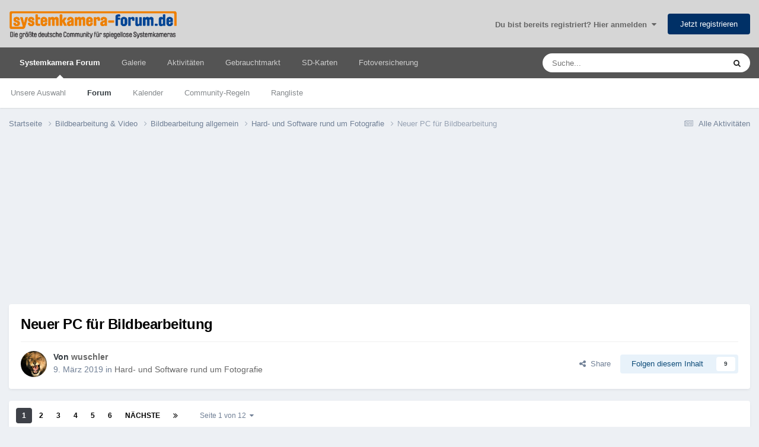

--- FILE ---
content_type: text/html;charset=UTF-8
request_url: https://www.systemkamera-forum.de/topic/125816-neuer-pc-f%C3%BCr-bildbearbeitung/
body_size: 48365
content:
<!DOCTYPE html>
<html lang="de-DE" dir="ltr">
	<head><meta http-equiv="Content-Type" content="text/html;charset=UTF-8">
<!-- TradeDoubler site verification 3265837 -->
      <meta name="impact-site-verification" value="407528165">
		<meta charset="utf-8">
        
            

<!-- IPS Data Layer Start -->
<script>
    /* IPS Configuration */
    const IpsDataLayerConfig = {"_events":{"account_login":{"enabled":true,"formatted_name":"account_login"},"account_logout":{"enabled":true,"formatted_name":"account_logout"},"account_register":{"enabled":true,"formatted_name":"account_register"},"content_comment":{"enabled":false,"formatted_name":"content_comment"},"content_create":{"enabled":true,"formatted_name":"content_create"},"content_react":{"enabled":false,"formatted_name":"content_react"},"content_view":{"enabled":true,"formatted_name":"content_view"},"search":{"enabled":true,"formatted_name":"search"}},"_properties":{"content_container_url":{"event_keys":["content_*","filter_*","sort","file_download"],"pii":false,"formatted_name":"content_container_url","enabled":true,"type":"string","page_level":true},"content_id":{"event_keys":["content_*","file_download"],"pii":false,"formatted_name":"content_id","enabled":true,"type":"number","page_level":true},"author_name":{"event_keys":["content_*","social_reply","file_download"],"pii":true,"formatted_name":"author_name","enabled":true,"type":"string","page_level":true},"content_title":{"event_keys":["content_*","file_download"],"pii":true,"formatted_name":"content_title","enabled":true,"type":"string","page_level":true},"content_url":{"event_keys":["content_*","file_download"],"pii":false,"formatted_name":"content_url","enabled":true,"type":"string","page_level":true},"author_id":{"event_keys":["content_*","social_reply","file_download"],"pii":true,"formatted_name":"author_id","enabled":true,"type":"number | string","replace_with_sso":true,"page_level":true},"comment_type":{"event_keys":["content_comment","content_react","content_quote"],"pii":false,"formatted_name":"comment_type","enabled":true,"type":"string","page_level":false},"comment_url":{"event_keys":["content_comment","content_react","content_quote"],"pii":false,"formatted_name":"comment_url","enabled":true,"type":"string","page_level":false},"community_area":{"event_keys":["filter_*","sort"],"pii":false,"formatted_name":"community_area","enabled":true,"type":"string","page_level":true},"content_age":{"event_keys":["content_*","file_download"],"pii":false,"formatted_name":"content_age","enabled":true,"type":"number","page_level":true},"content_area":{"event_keys":["content_*","filter_*","sort","file_download"],"pii":false,"formatted_name":"content_area","enabled":true,"type":"string","page_level":true},"content_container_id":{"event_keys":["content_*","filter_*","sort","file_download"],"pii":false,"formatted_name":"content_container_id","enabled":true,"type":"number","page_level":true},"content_container_name":{"event_keys":["content_*","filter_*","sort","file_download"],"pii":false,"formatted_name":"content_container_name","enabled":true,"type":"string","page_level":true},"content_container_path":{"event_keys":["content_*"],"pii":false,"formatted_name":"content_container_path","enabled":false,"type":"array","page_level":true,"default":[]},"content_container_type":{"event_keys":["content_*","filter_*","sort","file_download"],"pii":false,"formatted_name":"content_container_type","enabled":true,"type":"string","page_level":true},"content_type":{"event_keys":["content_*","filter_*","sort","file_download"],"pii":false,"formatted_name":"content_type","enabled":true,"type":"string","page_level":true},"file_name":{"event_keys":["file_download"],"pii":false,"formatted_name":"file_name","enabled":true,"type":"string","page_level":false},"ips_time":{"event_keys":["*"],"pii":false,"formatted_name":"ips_time","enabled":true,"type":"number","page_level":true},"page_number":{"event_keys":["content_view","query","filter","sort"],"pii":false,"formatted_name":"page_number","enabled":true,"type":"number","page_level":true},"comment_id":{"event_keys":["content_comment","content_react","content_quote"],"pii":false,"formatted_name":"comment_id","enabled":true,"type":"number","page_level":false},"logged_in":{"event_keys":[],"pii":false,"formatted_name":"logged_in","enabled":true,"type":"number","page_level":true},"logged_in_time":{"event_keys":[],"pii":false,"formatted_name":"logged_in_time","enabled":true,"type":"number","page_level":true},"member_group":{"event_keys":[],"pii":false,"formatted_name":"member_group","enabled":true,"type":"string","page_level":true},"member_group_id":{"event_keys":[],"pii":false,"formatted_name":"member_group_id","enabled":true,"type":"number","page_level":true},"member_id":{"event_keys":[],"pii":true,"formatted_name":"member_id","enabled":true,"type":"number | string","page_level":true,"replace_with_sso":true},"member_name":{"event_keys":[],"pii":true,"formatted_name":"member_name","enabled":true,"type":"string","page_level":true},"profile_group":{"event_keys":["social_*"],"pii":false,"formatted_name":"profile_group","enabled":true,"type":"string","page_level":true},"profile_group_id":{"event_keys":["social_*"],"pii":false,"formatted_name":"profile_group_id","enabled":true,"type":"number","page_level":true},"profile_id":{"event_keys":["social_*"],"pii":true,"formatted_name":"profile_id","enabled":true,"type":"number | string","page_level":true,"replace_with_sso":true},"profile_name":{"event_keys":["social_*"],"pii":true,"formatted_name":"profile_name","enabled":true,"type":"string","page_level":true},"reaction_type":{"event_keys":["content_react"],"pii":false,"formatted_name":"reaction_type","enabled":true,"type":"string","page_level":false},"sort_by":{"event_keys":["*sort"],"pii":false,"formatted_name":"sort_by","enabled":true,"type":"string","page_level":true},"sort_direction":{"event_keys":["*sort"],"pii":false,"formatted_name":"sort_direction","enabled":true,"type":"string","page_level":true},"view_location":{"event_keys":["*_view"],"pii":false,"formatted_name":"view_location","enabled":true,"type":"string","page_level":true,"default":"page"},"query":{"event_keys":["search"],"pii":false,"formatted_name":"query","enabled":true,"type":"string","page_level":false},"filter_title":{"event_keys":["filter_*"],"pii":false,"formatted_name":"filter_title","enabled":true,"type":"string","page_level":false},"ips_key":{"event_keys":["*"],"pii":false,"formatted_name":"ips_key","enabled":false,"type":"string","page_level":true}},"_pii":false,"_pii_groups":[["author_id","author_name"],["member_id","member_name"],["profile_id","profile_name"]]};

    /* IPS Context */
    const IpsDataLayerContext = {"content_container_url":"https:\/\/www.systemkamera-forum.de\/forum\/118-hard-und-software-rund-um-fotografie\/","content_id":125816,"author_name":null,"content_title":null,"content_url":"https:\/\/www.systemkamera-forum.de\/topic\/125816-neuer-pc-f%C3%BCr-bildbearbeitung\/","author_id":null,"community_area":"Forum","content_age":2520,"content_area":"Forum","content_container_id":118,"content_container_name":"Hard- und Software rund um Fotografie","content_container_type":"forums","content_type":"topic","ips_time":null,"page_number":null,"logged_in":0,"logged_in_time":null,"member_group":"Guests","member_group_id":2,"member_id":null,"member_name":null,"profile_group":null,"profile_group_id":null,"profile_id":null,"profile_name":null,"sort_by":null,"sort_direction":null,"view_location":"page"};

    /* IPS Events */
    const IpsDataLayerEvents = [{"_key":"content_view","_properties":{"content_container_url":"https:\/\/www.systemkamera-forum.de\/forum\/118-hard-und-software-rund-um-fotografie\/","content_id":125816,"content_url":"https:\/\/www.systemkamera-forum.de\/topic\/125816-neuer-pc-f%C3%BCr-bildbearbeitung\/","content_age":2520,"content_area":"Forum","content_container_id":118,"content_container_name":"Hard- und Software rund um Fotografie","content_container_type":"forums","content_type":"topic","ips_time":1769899852}}];
</script>


<!-- Handlers -->

<!-- Initializers -->
<script> let initcodegtm = context => { if ( !(context instanceof Object) ) { return; } /* Set the key and time */ let ips_time = IpsDataLayerConfig._properties.ips_time.enabled ? IpsDataLayerConfig._properties.ips_time.formatted_name : false; let ips_key = IpsDataLayerConfig._properties.ips_key.enabled ? IpsDataLayerConfig._properties.ips_key.formatted_name : false; if ( ips_time ) { context[ips_time] = Math.floor( Date.now() / 1000 ); } if ( ips_key ) { let s = i => { return Math.floor((1 + Math.random()) * Math.pow(16, i)) .toString(16) .substring(1); }; let mt = Date.now(); let sec = Math.floor(mt / 1000); let secString = sec.toString(16); secString = secString.substring( secString.length - 8 ); let ms = ( mt - ( sec * 1000 ) ) * 1000; /* milliseconds*/ let msString = (ms + 0x100000).toString(16).substring(1); let randomId = secString + msString + s(1) + '.' + s(4) + s(4); context[ips_key] = randomId; } for ( let i in context ) { if ( context[i] === null ) { context[i] = undefined; } } try { if (context instanceof Object) { window.dataLayer = window.dataLayer || []; window.dataLayer.push(context); return; } Debug.log( 'Invalid Data Layer Context: The IPS GTM Data Layer Initializer failed because the context wasn\'t an Object' ); } catch (e) { Debug.error('Bad Data Layer Initializer: Event initializer failed!'); } }; initcodegtm(IpsDataLayerContext || {}); </script>
<!-- END Initializers -->

<!-- Head Snippets -->

<!-- END Head Snippets -->

<!-- Event Callbacks -->
<script>
const IpsDataLayerEventHandlers = [
    ( () => _event => { try { if ( (_event._properties instanceof Object) && (typeof _event._key === 'string')) { window.dataLayer = window.dataLayer || []; let properties = {}; for ( let pKey in _event._properties ) { properties[_event._key + '.' + pKey] = _event._properties[pKey]; } window.dataLayer.push( { ...properties, 'event': _event._key } ); return; } Debug.log( 'Invalid Data Layer Event: An event wasn\'t processed by the IPS GTM Data Layer Handler. The event\'s _key has to be a string, and its _properties has to be an Object.' ); } catch (e) { Debug.error( e ); } } )
];
</script>
<!-- END Event Callbacks -->

<!-- Properties Callbacks -->
<script>
const IpsDataLayerPropertiesHandlers = [
    ( () => _properties => { try { if ( _properties instanceof Object ) { delete _properties.event; /* this cannot be set since this handler is NOT for adding GTM events*/ window.dataLayer = window.dataLayer || []; window.dataLayer.push( _properties ); } } catch (e) { Debug.error( e ); } } )
];
</script>
<!-- END Properties Callbacks -->

<!-- END Handlers -->

<!-- IPS Data Layer End -->
        
		<title>Neuer PC für Bildbearbeitung - Hard- und Software rund um Fotografie - Systemkamera Forum</title>

      
<script>
var dataLayer = [];

   dataLayer.push({'loggedin': 'false'});

</script>

<!-- Google Tag Manager -->
<script>(function(w,d,s,l,i){w[l]=w[l]||[];w[l].push({'gtm.start':
new Date().getTime(),event:'gtm.js'});var f=d.getElementsByTagName(s)[0],
j=d.createElement(s),dl=l!='dataLayer'?'&l='+l:'';j.async=true;j.src=
'https://www.googletagmanager.com/gtm.js?id='+i+dl;f.parentNode.insertBefore(j,f);
})(window,document,'script','dataLayer','GTM-WX2P2ST');</script>
<!-- End Google Tag Manager -->

		
			<!-- Global site tag (gtag.js) - Google Analytics -->
<script async src="https://www.googletagmanager.com/gtag/js?id=UA-484675-4"></script>
<script>
  window.dataLayer = window.dataLayer || [];
  function gtag(){dataLayer.push(arguments);}
  gtag('js', new Date());
  gtag('config', 'UA-484675-4', { 'anonymize_ip': true });
</script>
		
		
		
		

	<meta name="viewport" content="width=device-width, initial-scale=1">



	<meta name="twitter:card" content="summary_large_image">




	
		
			
				<meta property="og:title" content="Neuer PC für Bildbearbeitung">
			
		
	

	
		
			
				<meta property="og:type" content="website">
			
		
	

	
		
			
				<meta property="og:url" content="https://www.systemkamera-forum.de/topic/125816-neuer-pc-f%C3%BCr-bildbearbeitung/">
			
		
	

	
		
			
				<meta name="description" content="Juhu, derzeit habe ich noch ein ca. 6 Jahre altes System mit 16 GB und einem i5 2500k und überlege, ob ich mir ein neues System zulege. Jetzt bin ich halt nicht mehr auf dem neuesten Stand und könnte bei der Auswahl der Komponenten Hilfe gebrauchen. Prozessor wird vorraussichtlich ein i5-9600K RA...">
			
		
	

	
		
			
				<meta property="og:description" content="Juhu, derzeit habe ich noch ein ca. 6 Jahre altes System mit 16 GB und einem i5 2500k und überlege, ob ich mir ein neues System zulege. Jetzt bin ich halt nicht mehr auf dem neuesten Stand und könnte bei der Auswahl der Komponenten Hilfe gebrauchen. Prozessor wird vorraussichtlich ein i5-9600K RA...">
			
		
	

	
		
			
				<meta property="og:updated_time" content="2024-02-09T13:16:22Z">
			
		
	

	
		
			
				<meta property="og:image" content="https://www.systemkamera-forum.de/uploads/monthly_2024_01/image.png.b3c590fcfdf99ca7a05605efc8c611cf.png">
			
		
	

	
		
			
				<meta property="og:site_name" content="Systemkamera Forum">
			
		
	

	
		
			
				<meta property="og:locale" content="de_DE">
			
		
	


	
		<link rel="next" href="https://www.systemkamera-forum.de/topic/125816-neuer-pc-f%C3%BCr-bildbearbeitung/page/2/">
	

	
		<link rel="last" href="https://www.systemkamera-forum.de/topic/125816-neuer-pc-f%C3%BCr-bildbearbeitung/page/12/">
	

	
		<link rel="canonical" href="https://www.systemkamera-forum.de/topic/125816-neuer-pc-f%C3%BCr-bildbearbeitung/">
	

<link rel="alternate" type="application/rss+xml" title="SKF Threads" href="https://www.systemkamera-forum.de/rss/1-skf-threads.xml/">



<link rel="manifest" href="https://www.systemkamera-forum.de/manifest.webmanifest/">
<meta name="msapplication-config" content="https://www.systemkamera-forum.de/browserconfig.xml/">
<meta name="msapplication-starturl" content="/">
<meta name="application-name" content="Systemkamera Forum">
<meta name="apple-mobile-web-app-title" content="Systemkamera Forum">

	<meta name="theme-color" content="#ff9800">


	<meta name="msapplication-TileColor" content="#eeeeee">





	

	
		
			<link rel="icon" sizes="36x36" href="https://www.systemkamera-forum.de/uploads/monthly_2022_08/android-chrome-36x36.png?v=1713944535">
		
	

	
		
			<link rel="icon" sizes="48x48" href="https://www.systemkamera-forum.de/uploads/monthly_2022_08/android-chrome-48x48.png?v=1713944535">
		
	

	
		
			<link rel="icon" sizes="72x72" href="https://www.systemkamera-forum.de/uploads/monthly_2022_08/android-chrome-72x72.png?v=1713944535">
		
	

	
		
			<link rel="icon" sizes="96x96" href="https://www.systemkamera-forum.de/uploads/monthly_2022_08/android-chrome-96x96.png?v=1713944535">
		
	

	
		
			<link rel="icon" sizes="144x144" href="https://www.systemkamera-forum.de/uploads/monthly_2022_08/android-chrome-144x144.png?v=1713944535">
		
	

	
		
			<link rel="icon" sizes="192x192" href="https://www.systemkamera-forum.de/uploads/monthly_2022_08/android-chrome-192x192.png?v=1713944535">
		
	

	
		
			<link rel="icon" sizes="256x256" href="https://www.systemkamera-forum.de/uploads/monthly_2022_08/android-chrome-256x256.png?v=1713944535">
		
	

	
		
			<link rel="icon" sizes="384x384" href="https://www.systemkamera-forum.de/uploads/monthly_2022_08/android-chrome-384x384.png?v=1713944535">
		
	

	
		
			<link rel="icon" sizes="512x512" href="https://www.systemkamera-forum.de/uploads/monthly_2022_08/android-chrome-512x512.png?v=1713944535">
		
	

	
		
			<meta name="msapplication-square70x70logo" content="https://www.systemkamera-forum.de/uploads/monthly_2022_08/msapplication-square70x70logo.png?v=1713944535">
		
	

	
		
			<meta name="msapplication-TileImage" content="https://www.systemkamera-forum.de/uploads/monthly_2022_08/msapplication-TileImage.png?v=1713944535">
		
	

	
		
			<meta name="msapplication-square150x150logo" content="https://www.systemkamera-forum.de/uploads/monthly_2022_08/msapplication-square150x150logo.png?v=1713944535">
		
	

	
		
			<meta name="msapplication-wide310x150logo" content="https://www.systemkamera-forum.de/uploads/monthly_2022_08/msapplication-wide310x150logo.png?v=1713944535">
		
	

	
		
			<meta name="msapplication-square310x310logo" content="https://www.systemkamera-forum.de/uploads/monthly_2022_08/msapplication-square310x310logo.png?v=1713944535">
		
	

	
		
			
				<link rel="apple-touch-icon" href="https://www.systemkamera-forum.de/uploads/monthly_2022_08/apple-touch-icon-57x57.png?v=1713944535">
			
		
	

	
		
			
				<link rel="apple-touch-icon" sizes="60x60" href="https://www.systemkamera-forum.de/uploads/monthly_2022_08/apple-touch-icon-60x60.png?v=1713944535">
			
		
	

	
		
			
				<link rel="apple-touch-icon" sizes="72x72" href="https://www.systemkamera-forum.de/uploads/monthly_2022_08/apple-touch-icon-72x72.png?v=1713944535">
			
		
	

	
		
			
				<link rel="apple-touch-icon" sizes="76x76" href="https://www.systemkamera-forum.de/uploads/monthly_2022_08/apple-touch-icon-76x76.png?v=1713944535">
			
		
	

	
		
			
				<link rel="apple-touch-icon" sizes="114x114" href="https://www.systemkamera-forum.de/uploads/monthly_2022_08/apple-touch-icon-114x114.png?v=1713944535">
			
		
	

	
		
			
				<link rel="apple-touch-icon" sizes="120x120" href="https://www.systemkamera-forum.de/uploads/monthly_2022_08/apple-touch-icon-120x120.png?v=1713944535">
			
		
	

	
		
			
				<link rel="apple-touch-icon" sizes="144x144" href="https://www.systemkamera-forum.de/uploads/monthly_2022_08/apple-touch-icon-144x144.png?v=1713944535">
			
		
	

	
		
			
				<link rel="apple-touch-icon" sizes="152x152" href="https://www.systemkamera-forum.de/uploads/monthly_2022_08/apple-touch-icon-152x152.png?v=1713944535">
			
		
	

	
		
			
				<link rel="apple-touch-icon" sizes="180x180" href="https://www.systemkamera-forum.de/uploads/monthly_2022_08/apple-touch-icon-180x180.png?v=1713944535">
			
		
	




	<meta name="mobile-web-app-capable" content="yes">
	<meta name="apple-touch-fullscreen" content="yes">
	<meta name="apple-mobile-web-app-capable" content="yes">

	
		
	
		
			<link rel="apple-touch-startup-image" media="screen and (device-width: 568px) and (device-height: 320px) and (-webkit-device-pixel-ratio: 2) and (orientation: landscape)" href="https://www.systemkamera-forum.de/uploads/monthly_2022_08/apple-startup-1136x640.png?v=1713944535">
		
	
		
			<link rel="apple-touch-startup-image" media="screen and (device-width: 812px) and (device-height: 375px) and (-webkit-device-pixel-ratio: 3) and (orientation: landscape)" href="https://www.systemkamera-forum.de/uploads/monthly_2022_08/apple-startup-2436x1125.png?v=1713944535">
		
	
		
			<link rel="apple-touch-startup-image" media="screen and (device-width: 896px) and (device-height: 414px) and (-webkit-device-pixel-ratio: 2) and (orientation: landscape)" href="https://www.systemkamera-forum.de/uploads/monthly_2022_08/apple-startup-1792x828.png?v=1713944535">
		
	
		
			<link rel="apple-touch-startup-image" media="screen and (device-width: 414px) and (device-height: 896px) and (-webkit-device-pixel-ratio: 2) and (orientation: portrait)" href="https://www.systemkamera-forum.de/uploads/monthly_2022_08/apple-startup-828x1792.png?v=1713944535">
		
	
		
			<link rel="apple-touch-startup-image" media="screen and (device-width: 667px) and (device-height: 375px) and (-webkit-device-pixel-ratio: 2) and (orientation: landscape)" href="https://www.systemkamera-forum.de/uploads/monthly_2022_08/apple-startup-1334x750.png?v=1713944535">
		
	
		
			<link rel="apple-touch-startup-image" media="screen and (device-width: 414px) and (device-height: 896px) and (-webkit-device-pixel-ratio: 3) and (orientation: portrait)" href="https://www.systemkamera-forum.de/uploads/monthly_2022_08/apple-startup-1242x2688.png?v=1713944535">
		
	
		
			<link rel="apple-touch-startup-image" media="screen and (device-width: 736px) and (device-height: 414px) and (-webkit-device-pixel-ratio: 3) and (orientation: landscape)" href="https://www.systemkamera-forum.de/uploads/monthly_2022_08/apple-startup-2208x1242.png?v=1713944535">
		
	
		
			<link rel="apple-touch-startup-image" media="screen and (device-width: 375px) and (device-height: 812px) and (-webkit-device-pixel-ratio: 3) and (orientation: portrait)" href="https://www.systemkamera-forum.de/uploads/monthly_2022_08/apple-startup-1125x2436.png?v=1713944535">
		
	
		
			<link rel="apple-touch-startup-image" media="screen and (device-width: 414px) and (device-height: 736px) and (-webkit-device-pixel-ratio: 3) and (orientation: portrait)" href="https://www.systemkamera-forum.de/uploads/monthly_2022_08/apple-startup-1242x2208.png?v=1713944535">
		
	
		
			<link rel="apple-touch-startup-image" media="screen and (device-width: 1366px) and (device-height: 1024px) and (-webkit-device-pixel-ratio: 2) and (orientation: landscape)" href="https://www.systemkamera-forum.de/uploads/monthly_2022_08/apple-startup-2732x2048.png?v=1713944535">
		
	
		
			<link rel="apple-touch-startup-image" media="screen and (device-width: 896px) and (device-height: 414px) and (-webkit-device-pixel-ratio: 3) and (orientation: landscape)" href="https://www.systemkamera-forum.de/uploads/monthly_2022_08/apple-startup-2688x1242.png?v=1713944535">
		
	
		
			<link rel="apple-touch-startup-image" media="screen and (device-width: 1112px) and (device-height: 834px) and (-webkit-device-pixel-ratio: 2) and (orientation: landscape)" href="https://www.systemkamera-forum.de/uploads/monthly_2022_08/apple-startup-2224x1668.png?v=1713944535">
		
	
		
			<link rel="apple-touch-startup-image" media="screen and (device-width: 375px) and (device-height: 667px) and (-webkit-device-pixel-ratio: 2) and (orientation: portrait)" href="https://www.systemkamera-forum.de/uploads/monthly_2022_08/apple-startup-750x1334.png?v=1713944535">
		
	
		
			<link rel="apple-touch-startup-image" media="screen and (device-width: 1024px) and (device-height: 1366px) and (-webkit-device-pixel-ratio: 2) and (orientation: portrait)" href="https://www.systemkamera-forum.de/uploads/monthly_2022_08/apple-startup-2048x2732.png?v=1713944535">
		
	
		
			<link rel="apple-touch-startup-image" media="screen and (device-width: 1194px) and (device-height: 834px) and (-webkit-device-pixel-ratio: 2) and (orientation: landscape)" href="https://www.systemkamera-forum.de/uploads/monthly_2022_08/apple-startup-2388x1668.png?v=1713944535">
		
	
		
			<link rel="apple-touch-startup-image" media="screen and (device-width: 834px) and (device-height: 1112px) and (-webkit-device-pixel-ratio: 2) and (orientation: portrait)" href="https://www.systemkamera-forum.de/uploads/monthly_2022_08/apple-startup-1668x2224.png?v=1713944535">
		
	
		
			<link rel="apple-touch-startup-image" media="screen and (device-width: 320px) and (device-height: 568px) and (-webkit-device-pixel-ratio: 2) and (orientation: portrait)" href="https://www.systemkamera-forum.de/uploads/monthly_2022_08/apple-startup-640x1136.png?v=1713944535">
		
	
		
			<link rel="apple-touch-startup-image" media="screen and (device-width: 834px) and (device-height: 1194px) and (-webkit-device-pixel-ratio: 2) and (orientation: portrait)" href="https://www.systemkamera-forum.de/uploads/monthly_2022_08/apple-startup-1668x2388.png?v=1713944535">
		
	
		
			<link rel="apple-touch-startup-image" media="screen and (device-width: 1024px) and (device-height: 768px) and (-webkit-device-pixel-ratio: 2) and (orientation: landscape)" href="https://www.systemkamera-forum.de/uploads/monthly_2022_08/apple-startup-2048x1536.png?v=1713944535">
		
	
		
			<link rel="apple-touch-startup-image" media="screen and (device-width: 768px) and (device-height: 1024px) and (-webkit-device-pixel-ratio: 2) and (orientation: portrait)" href="https://www.systemkamera-forum.de/uploads/monthly_2022_08/apple-startup-1536x2048.png?v=1713944535">
		
	
		
			<link rel="apple-touch-startup-image" media="screen and (device-width: 820px) and (device-height: 1180px) and (-webkit-device-pixel-ratio: 2) and (orientation: landscape)" href="https://www.systemkamera-forum.de/uploads/monthly_2022_08/apple-startup-2360x1640.png?v=1713944535">
		
	
		
			<link rel="apple-touch-startup-image" media="screen and (device-width: 1180px) and (device-height: 820px) and (-webkit-device-pixel-ratio: 2) and (orientation: portrait)" href="https://www.systemkamera-forum.de/uploads/monthly_2022_08/apple-startup-1640x2360.png?v=1713944535">
		
	
		
			<link rel="apple-touch-startup-image" media="screen and (device-width: 810px) and (device-height: 1080px) and (-webkit-device-pixel-ratio: 2) and (orientation: landscape)" href="https://www.systemkamera-forum.de/uploads/monthly_2022_08/apple-startup-2160x1620.png?v=1713944535">
		
	
		
			<link rel="apple-touch-startup-image" media="screen and (device-width: 1080px) and (device-height: 810px) and (-webkit-device-pixel-ratio: 2) and (orientation: portrait)" href="https://www.systemkamera-forum.de/uploads/monthly_2022_08/apple-startup-1620x2160.png?v=1713944535">
		
	
		
			<link rel="apple-touch-startup-image" media="screen and (device-width: 926px) and (device-height: 428px) and (-webkit-device-pixel-ratio: 3) and (orientation: landscape)" href="https://www.systemkamera-forum.de/uploads/monthly_2022_08/apple-startup-2778x1284.png?v=1713944535">
		
	
		
			<link rel="apple-touch-startup-image" media="screen and (device-width: 428px) and (device-height: 926px) and (-webkit-device-pixel-ratio: 3) and (orientation: portrait)" href="https://www.systemkamera-forum.de/uploads/monthly_2022_08/apple-startup-1284x2778.png?v=1713944535">
		
	
		
			<link rel="apple-touch-startup-image" media="screen and (device-width: 844px) and (device-height: 390px) and (-webkit-device-pixel-ratio: 3) and (orientation: landscape)" href="https://www.systemkamera-forum.de/uploads/monthly_2022_08/apple-startup-2532x1170.png?v=1713944535">
		
	
		
			<link rel="apple-touch-startup-image" media="screen and (device-width: 390px) and (device-height: 844px) and (-webkit-device-pixel-ratio: 3) and (orientation: portrait)" href="https://www.systemkamera-forum.de/uploads/monthly_2022_08/apple-startup-1170x2532.png?v=1713944535">
		
	
		
			<link rel="apple-touch-startup-image" media="screen and (device-width: 780px) and (device-height: 360px) and (-webkit-device-pixel-ratio: 3) and (orientation: landscape)" href="https://www.systemkamera-forum.de/uploads/monthly_2022_08/apple-startup-2340x1080.png?v=1713944535">
		
	


<link rel="preload" href="//www.systemkamera-forum.de/applications/core/interface/font/fontawesome-webfont.woff2?v=4.7.0" as="font" crossorigin="anonymous">
      

<link rel="preload" href="https://www.systemkamera-forum.de/uploads/css_built_2/341e4a57816af3ba440d891ca87450ff_framework.css?v=ee58b37e731765268636" as="style">

<link rel="preload" href="https://www.systemkamera-forum.de/uploads/css_built_2/05e81b71abe4f22d6eb8d1a929494829_responsive.css?v=ee58b37e731765268636" as="style">

<link rel="preload" href="https://www.systemkamera-forum.de/uploads/css_built_2/20446cf2d164adcc029377cb04d43d17_flags.css?v=ee58b37e731765268636" as="style">

<link rel="preload" href="https://www.systemkamera-forum.de/uploads/css_built_2/90eb5adf50a8c640f633d47fd7eb1778_core.css?v=ee58b37e731765268636" as="style">

<link rel="preload" href="https://www.systemkamera-forum.de/uploads/css_built_2/5a0da001ccc2200dc5625c3f3934497d_core_responsive.css?v=ee58b37e731765268636" as="style">

<link rel="preload" href="https://www.systemkamera-forum.de/uploads/css_built_2/62e269ced0fdab7e30e026f1d30ae516_forums.css?v=ee58b37e731765268636" as="style">

<link rel="preload" href="https://www.systemkamera-forum.de/uploads/css_built_2/76e62c573090645fb99a15a363d8620e_forums_responsive.css?v=ee58b37e731765268636" as="style">

<link rel="preload" href="https://www.systemkamera-forum.de/uploads/css_built_2/325ef7d770a4dad382ceabdb436097f5_nehidecontent.css?v=ee58b37e731765268636" as="style">

<link rel="preload" href="https://www.systemkamera-forum.de/uploads/css_built_2/ebdea0c6a7dab6d37900b9190d3ac77b_topics.css?v=ee58b37e731765268636" as="style">

		
<link href="/fonts/roboto-v30-latin/roboto-v30-latin.css" as="style" onload="this.onload=null;this.rel='stylesheet'">



	<link rel="preload" href="https://www.systemkamera-forum.de/uploads/css_built_2/341e4a57816af3ba440d891ca87450ff_framework.css?v=ee58b37e73" as="style">
	<link rel="stylesheet" href="https://www.systemkamera-forum.de/uploads/css_built_2/341e4a57816af3ba440d891ca87450ff_framework.css?v=ee58b37e73" media="all">


	<link rel="preload" href="https://www.systemkamera-forum.de/uploads/css_built_2/05e81b71abe4f22d6eb8d1a929494829_responsive.css?v=ee58b37e73" as="style">
	<link rel="stylesheet" href="https://www.systemkamera-forum.de/uploads/css_built_2/05e81b71abe4f22d6eb8d1a929494829_responsive.css?v=ee58b37e73" media="all">


	<link rel="preload" href="https://www.systemkamera-forum.de/uploads/css_built_2/20446cf2d164adcc029377cb04d43d17_flags.css?v=ee58b37e73" as="style">
	<link rel="stylesheet" href="https://www.systemkamera-forum.de/uploads/css_built_2/20446cf2d164adcc029377cb04d43d17_flags.css?v=ee58b37e73" media="all">


	<link rel="preload" href="https://www.systemkamera-forum.de/uploads/css_built_2/90eb5adf50a8c640f633d47fd7eb1778_core.css?v=ee58b37e73" as="style">
	<link rel="stylesheet" href="https://www.systemkamera-forum.de/uploads/css_built_2/90eb5adf50a8c640f633d47fd7eb1778_core.css?v=ee58b37e73" media="all">


	<link rel="preload" href="https://www.systemkamera-forum.de/uploads/css_built_2/5a0da001ccc2200dc5625c3f3934497d_core_responsive.css?v=ee58b37e73" as="style">
	<link rel="stylesheet" href="https://www.systemkamera-forum.de/uploads/css_built_2/5a0da001ccc2200dc5625c3f3934497d_core_responsive.css?v=ee58b37e73" media="all">


	<link rel="preload" href="https://www.systemkamera-forum.de/uploads/css_built_2/62e269ced0fdab7e30e026f1d30ae516_forums.css?v=ee58b37e73" as="style">
	<link rel="stylesheet" href="https://www.systemkamera-forum.de/uploads/css_built_2/62e269ced0fdab7e30e026f1d30ae516_forums.css?v=ee58b37e73" media="all">


	<link rel="preload" href="https://www.systemkamera-forum.de/uploads/css_built_2/76e62c573090645fb99a15a363d8620e_forums_responsive.css?v=ee58b37e73" as="style">
	<link rel="stylesheet" href="https://www.systemkamera-forum.de/uploads/css_built_2/76e62c573090645fb99a15a363d8620e_forums_responsive.css?v=ee58b37e73" media="all">


	<link rel="preload" href="https://www.systemkamera-forum.de/uploads/css_built_2/325ef7d770a4dad382ceabdb436097f5_nehidecontent.css?v=ee58b37e73" as="style">
	<link rel="stylesheet" href="https://www.systemkamera-forum.de/uploads/css_built_2/325ef7d770a4dad382ceabdb436097f5_nehidecontent.css?v=ee58b37e73" media="all">


	<link rel="preload" href="https://www.systemkamera-forum.de/uploads/css_built_2/ebdea0c6a7dab6d37900b9190d3ac77b_topics.css?v=ee58b37e73" as="style">
	<link rel="stylesheet" href="https://www.systemkamera-forum.de/uploads/css_built_2/ebdea0c6a7dab6d37900b9190d3ac77b_topics.css?v=ee58b37e73" media="all">




<link rel="preload" href="https://www.systemkamera-forum.de/uploads/css_built_2/258adbb6e4f3e83cd3b355f84e3fa002_custom.css?v=ee58b37e73" as="style">
<link rel="stylesheet" href="https://www.systemkamera-forum.de/uploads/css_built_2/258adbb6e4f3e83cd3b355f84e3fa002_custom.css?v=ee58b37e73" media="all">



		
		

	
	<link rel="shortcut icon" href="https://www.systemkamera-forum.de/uploads/monthly_2018_09/favicon.ico.0644aac0a2bbbc327abce8912189edab.ico" type="image/x-icon">



	</head>
	<body class="ipsApp ipsApp_front ipsJS_none ipsClearfix" data-controller="core.front.core.app,core.front.core.dataLayer" data-message="" data-pageapp="forums" data-pagelocation="front" data-pagemodule="forums" data-pagecontroller="topic" data-pageid="125816">

      
<!-- Google Tag Manager (noscript) -->
<noscript><iframe src="https://www.googletagmanager.com/ns.html?id=GTM-WX2P2ST" height="0" width="0" style="display:none;visibility:hidden"></iframe></noscript>
<!-- End Google Tag Manager (noscript) -->
      
        
            

<!-- IPS Data Body Start -->

<!-- Handlers -->

<!-- END Handlers -->

<!-- IPS Data Layer Body End -->
        
      
		<a href="#ipsLayout_mainArea" class="ipsHide" title="Go to main content on this page" accesskey="m">Jump to content</a>
		
			<div id="ipsLayout_header" class="ipsClearfix">
				





				<header><meta http-equiv="Content-Type" content="text/html;charset=UTF-8">
					<div class="ipsLayout_container">
						


<a href="https://www.systemkamera-forum.de/" id="elLogo" accesskey="1"><img src="https://www.systemkamera-forum.de/uploads/monthly_2018_09/skf_logo_transparent.png.f3374b6cd5a00188db68e110c335482b.png" alt="Systemkamera Forum"></a>

						

	<ul id="elUserNav" class="ipsList_inline cSignedOut ipsResponsive_showDesktop">
		
        
		
        
        
            
            
	


	<li class="cUserNav_icon ipsHide" id="elCart_container">
	<li class="elUserNav_sep ipsHide" id="elCart_sep">

<li id="elSignInLink">
                <a href="https://www.systemkamera-forum.de/login/" data-ipsmenu-closeonclick="false" data-ipsmenu id="elUserSignIn">
                    Du bist bereits registriert? Hier anmelden  <i class="fa fa-caret-down"></i>
                </a>
                
<div id="elUserSignIn_menu" class="ipsMenu ipsMenu_auto ipsHide">
	<form accept-charset="utf-8" method="post" action="https://www.systemkamera-forum.de/login/">
		<input type="hidden" name="csrfKey" value="0d35084da1e55c9b9f6c61aa2e173faa">
		<input type="hidden" name="ref" value="aHR0cHM6Ly93d3cuc3lzdGVta2FtZXJhLWZvcnVtLmRlL3RvcGljLzEyNTgxNi1uZXVlci1wYy1mJUMzJUJDci1iaWxkYmVhcmJlaXR1bmcv">
		<div data-role="loginForm">
			
			
			
				
<div class="ipsPad ipsForm ipsForm_vertical">
	<h4 class="ipsType_sectionHead">Anmelden</h4>
	<br><br>
	<ul class="ipsList_reset">
		<li class="ipsFieldRow ipsFieldRow_noLabel ipsFieldRow_fullWidth">
			
			
				<input type="text" placeholder="Benutzername oder E-Mail Adresse" name="auth" autocomplete="email">
			
		</li>
		<li class="ipsFieldRow ipsFieldRow_noLabel ipsFieldRow_fullWidth">
			<input type="password" placeholder="Passwort" name="password" autocomplete="current-password">
		</li>
		<li class="ipsFieldRow ipsFieldRow_checkbox ipsClearfix">
			<span class="ipsCustomInput">
				<input type="checkbox" name="remember_me" id="remember_me_checkbox" value="1" checked aria-checked="true">
				<span></span>
			</span>
			<div class="ipsFieldRow_content">
				<label class="ipsFieldRow_label" for="remember_me_checkbox">Angemeldet bleiben</label>
				<span class="ipsFieldRow_desc">Bei öffentlichen Computern nicht empfohlen</span>
			</div>
		</li>
		<li class="ipsFieldRow ipsFieldRow_fullWidth">
			<button type="submit" name="_processLogin" value="usernamepassword" class="ipsButton ipsButton_primary ipsButton_small" id="elSignIn_submit">Anmelden</button>
			
				<p class="ipsType_right ipsType_small">
					
						<a href="https://www.systemkamera-forum.de/lostpassword/" data-ipsdialog data-ipsdialog-title="Passwort vergessen?">
					
					Passwort vergessen?</a>
				</p>
			
		</li>
	</ul>
</div>
			
		</div>
	</form>
</div>
            </li>
            
        
		
			<li>
				
					<a href="https://www.systemkamera-forum.de/register/" data-ipsdialog data-ipsdialog-size="narrow" data-ipsdialog-title="Jetzt registrieren" id="elRegisterButton" class="ipsButton ipsButton_normal ipsButton_primary">Jetzt registrieren</a>
				
			</li>
		
	</ul>

						
<ul class="ipsMobileHamburger ipsList_reset ipsResponsive_hideDesktop">
	<li data-ipsdrawer data-ipsdrawer-drawerelem="#elMobileDrawer">
		<a href="#">
			
			
				
			
			
			
			<i class="fa fa-navicon"></i>
		</a>
	</li>
</ul>
					</div>
				</header>
				

	<nav data-controller="core.front.core.navBar" class=" ipsResponsive_showDesktop">
		<div class="ipsNavBar_primary ipsLayout_container ">
			<ul data-role="primaryNavBar" class="ipsClearfix">
				


	
		
		
			
		
		<li class="ipsNavBar_active" data-active id="elNavSecondary_1" data-role="navBarItem" data-navapp="core" data-navext="CustomItem">
			
			
				<a href="https://www.systemkamera-forum.de" data-navitem-id="1" data-navdefault>
					Systemkamera Forum<span class="ipsNavBar_active__identifier"></span>
				</a>
			
			
				<ul class="ipsNavBar_secondary " data-role="secondaryNavBar">
					


	
	

	
		
		
		<li id="elNavSecondary_9" data-role="navBarItem" data-navapp="core" data-navext="Promoted">
			
			
				<a href="https://www.systemkamera-forum.de/ourpicks/" data-navitem-id="9">
					Unsere Auswahl<span class="ipsNavBar_active__identifier"></span>
				</a>
			
			
		</li>
	
	

	
		
		
			
		
		<li class="ipsNavBar_active" data-active id="elNavSecondary_10" data-role="navBarItem" data-navapp="forums" data-navext="Forums">
			
			
				<a href="https://www.systemkamera-forum.de" data-navitem-id="10" data-navdefault>
					Forum<span class="ipsNavBar_active__identifier"></span>
				</a>
			
			
		</li>
	
	

	
		
		
		<li id="elNavSecondary_11" data-role="navBarItem" data-navapp="calendar" data-navext="Calendar">
			
			
				<a href="https://www.systemkamera-forum.de/events/" data-navitem-id="11">
					Kalender<span class="ipsNavBar_active__identifier"></span>
				</a>
			
			
		</li>
	
	

	
		
		
		<li id="elNavSecondary_31" data-role="navBarItem" data-navapp="core" data-navext="Guidelines">
			
			
				<a href="https://www.systemkamera-forum.de/nutzungsbedingungen.html/" data-navitem-id="31">
					Community-Regeln<span class="ipsNavBar_active__identifier"></span>
				</a>
			
			
		</li>
	
	

	
		
		
		<li id="elNavSecondary_34" data-role="navBarItem" data-navapp="core" data-navext="Leaderboard">
			
			
				<a href="https://www.systemkamera-forum.de/leaderboard/" data-navitem-id="34">
					Rangliste<span class="ipsNavBar_active__identifier"></span>
				</a>
			
			
		</li>
	
	

					<li class="ipsHide" id="elNavigationMore_1" data-role="navMore">
						<a href="#" data-ipsmenu data-ipsmenu-appendto="#elNavigationMore_1" id="elNavigationMore_1_dropdown">Mehr <i class="fa fa-caret-down"></i></a>
						<ul class="ipsHide ipsMenu ipsMenu_auto" id="elNavigationMore_1_dropdown_menu" data-role="moreDropdown"></ul>
					</li>
				</ul>
			
		</li>
	
	

	
	

	
		
		
		<li id="elNavSecondary_13" data-role="navBarItem" data-navapp="gallery" data-navext="Gallery">
			
			
				<a href="https://www.systemkamera-forum.de/gallery/" data-navitem-id="13">
					Galerie<span class="ipsNavBar_active__identifier"></span>
				</a>
			
			
				<ul class="ipsNavBar_secondary ipsHide" data-role="secondaryNavBar">
					


	
		
		
		<li id="elNavSecondary_45" data-role="navBarItem" data-navapp="core" data-navext="CustomItem">
			
			
				<a href="https://www.systemkamera-forum.de/page/beliebteste_bilder.html" data-navitem-id="45">
					Beliebte Bilder<span class="ipsNavBar_active__identifier"></span>
				</a>
			
			
		</li>
	
	

					<li class="ipsHide" id="elNavigationMore_13" data-role="navMore">
						<a href="#" data-ipsmenu data-ipsmenu-appendto="#elNavigationMore_13" id="elNavigationMore_13_dropdown">Mehr <i class="fa fa-caret-down"></i></a>
						<ul class="ipsHide ipsMenu ipsMenu_auto" id="elNavigationMore_13_dropdown_menu" data-role="moreDropdown"></ul>
					</li>
				</ul>
			
		</li>
	
	

	
		
		
		<li id="elNavSecondary_2" data-role="navBarItem" data-navapp="core" data-navext="CustomItem">
			
			
				<a href="https://www.systemkamera-forum.de/discover/" data-navitem-id="2">
					Aktivitäten<span class="ipsNavBar_active__identifier"></span>
				</a>
			
			
				<ul class="ipsNavBar_secondary ipsHide" data-role="secondaryNavBar">
					


	
		
		
		<li id="elNavSecondary_4" data-role="navBarItem" data-navapp="core" data-navext="AllActivity">
			
			
				<a href="https://www.systemkamera-forum.de/discover/" data-navitem-id="4">
					Alle Aktivitäten<span class="ipsNavBar_active__identifier"></span>
				</a>
			
			
		</li>
	
	

	
	

	
	

	
	

	
		
		
		<li id="elNavSecondary_8" data-role="navBarItem" data-navapp="core" data-navext="Search">
			
			
				<a href="https://www.systemkamera-forum.de/search/" data-navitem-id="8">
					Suche<span class="ipsNavBar_active__identifier"></span>
				</a>
			
			
		</li>
	
	

					<li class="ipsHide" id="elNavigationMore_2" data-role="navMore">
						<a href="#" data-ipsmenu data-ipsmenu-appendto="#elNavigationMore_2" id="elNavigationMore_2_dropdown">Mehr <i class="fa fa-caret-down"></i></a>
						<ul class="ipsHide ipsMenu ipsMenu_auto" id="elNavigationMore_2_dropdown_menu" data-role="moreDropdown"></ul>
					</li>
				</ul>
			
		</li>
	
	

	
	

	
		
		
		<li id="elNavSecondary_49" data-role="navBarItem" data-navapp="classifieds" data-navext="classifieds">
			
			
				<a href="https://www.systemkamera-forum.de/classifieds/" data-navitem-id="49">
					Gebrauchtmarkt<span class="ipsNavBar_active__identifier"></span>
				</a>
			
			
		</li>
	
	

	
		
		
		<li id="elNavSecondary_55" data-role="navBarItem" data-navapp="core" data-navext="CustomItem">
			
			
				<a href="https://www.systemkamera-forum.de/sd-karten/sd-karten-test/?utm_source=menue&amp;utm_medium=intern" target="_blank" rel="noopener" data-navitem-id="55">
					SD-Karten<span class="ipsNavBar_active__identifier"></span>
				</a>
			
			
		</li>
	
	

	
		
		
		<li id="elNavSecondary_56" data-role="navBarItem" data-navapp="core" data-navext="CustomItem">
			
			
				<a href="https://www.systemkamera-forum.de/fotoversicherung/" target="_blank" rel="noopener" data-navitem-id="56">
					Fotoversicherung<span class="ipsNavBar_active__identifier"></span>
				</a>
			
			
		</li>
	
	

				<li class="ipsHide" id="elNavigationMore" data-role="navMore">
					<a href="#" data-ipsmenu data-ipsmenu-appendto="#elNavigationMore" id="elNavigationMore_dropdown">Mehr</a>
					<ul class="ipsNavBar_secondary ipsHide" data-role="secondaryNavBar">
						<li class="ipsHide" id="elNavigationMore_more" data-role="navMore">
							<a href="#" data-ipsmenu data-ipsmenu-appendto="#elNavigationMore_more" id="elNavigationMore_more_dropdown">Mehr <i class="fa fa-caret-down"></i></a>
							<ul class="ipsHide ipsMenu ipsMenu_auto" id="elNavigationMore_more_dropdown_menu" data-role="moreDropdown"></ul>
						</li>
					</ul>
				</li>
			</ul>
			

	<div id="elSearchWrapper">
		<div id="elSearch" data-controller="core.front.core.quickSearch">
			<form accept-charset="utf-8" action="//www.systemkamera-forum.de/search/?do=quicksearch" method="post">
                <input type="search" id="elSearchField" placeholder="Suche..." name="q" autocomplete="off" aria-label="Suche">
                <details class="cSearchFilter">
                    <summary class="cSearchFilter__text"></summary>
                    <ul class="cSearchFilter__menu">
                        
                        <li><label><input type="radio" name="type" value="all"><span class="cSearchFilter__menuText">Überall</span></label></li>
                        
                            
                                <li><label><input type="radio" name="type" value='contextual_{"type":"forums_topic","nodes":118}' checked><span class="cSearchFilter__menuText">Dieses Forum</span></label></li>
                            
                                <li><label><input type="radio" name="type" value='contextual_{"type":"forums_topic","item":125816}' checked><span class="cSearchFilter__menuText">Dieses Thema</span></label></li>
                            
                        
                        
                            <li><label><input type="radio" name="type" value="forums_topic"><span class="cSearchFilter__menuText">Themen</span></label></li>
                        
                            <li><label><input type="radio" name="type" value="calendar_event"><span class="cSearchFilter__menuText">Termine</span></label></li>
                        
                            <li><label><input type="radio" name="type" value="cms_pages_pageitem"><span class="cSearchFilter__menuText">Pages</span></label></li>
                        
                            <li><label><input type="radio" name="type" value="gallery_image"><span class="cSearchFilter__menuText">Bilder</span></label></li>
                        
                            <li><label><input type="radio" name="type" value="gallery_album_item"><span class="cSearchFilter__menuText">Alben</span></label></li>
                        
                            <li><label><input type="radio" name="type" value="nexus_package_item"><span class="cSearchFilter__menuText">Products</span></label></li>
                        
                            <li><label><input type="radio" name="type" value="downloads_file"><span class="cSearchFilter__menuText">Files</span></label></li>
                        
                            <li><label><input type="radio" name="type" value="classifieds_advert"><span class="cSearchFilter__menuText">Anzeigen</span></label></li>
                        
                            <li><label><input type="radio" name="type" value="core_members"><span class="cSearchFilter__menuText">Benutzer</span></label></li>
                        
                    </ul>
                </details>
				<button class="cSearchSubmit" type="submit" aria-label="Suche"><i class="fa fa-search"></i></button>
			</form>
		</div>
	</div>

		</div>
	</nav>

				
<ul id="elMobileNav" class="ipsResponsive_hideDesktop" data-controller="core.front.core.mobileNav">
	
		
			
			
				
				
			
				
				
			
				
					<li id="elMobileBreadcrumb">
						<a href="https://www.systemkamera-forum.de/forum/118-hard-und-software-rund-um-fotografie/">
							<span>Hard- und Software rund um Fotografie</span>
						</a>
					</li>
				
				
			
				
				
			
		
	
	
	
	<li>
		<a data-action="defaultStream" href="https://www.systemkamera-forum.de/discover/"><i class="fa fa-newspaper-o" aria-hidden="true"></i></a>
	</li>

	

	
		<li class="ipsJS_show">
			<a href="https://www.systemkamera-forum.de/search/"><i class="fa fa-search"></i></a>
		</li>
	
</ul>
			</div>
		
		<main id="ipsLayout_body" class="ipsLayout_container">
			<div id="ipsLayout_contentArea">
				<div id="ipsLayout_contentWrapper">
					
<nav class="ipsBreadcrumb ipsBreadcrumb_top ipsFaded_withHover">
	

	<ul class="ipsList_inline ipsPos_right">
		
		<li>
			<a data-action="defaultStream" class="ipsType_light " href="https://www.systemkamera-forum.de/discover/"><i class="fa fa-newspaper-o" aria-hidden="true"></i> <span>Alle Aktivitäten</span></a>
		</li>
		
	</ul>

	<ul data-role="breadcrumbList">
		<li>
			<a title="Startseite" href="https://www.systemkamera-forum.de/">
				<span>Startseite <i class="fa fa-angle-right"></i></span>
			</a>
		</li>
		
		
			<li>
				
					<a href="https://www.systemkamera-forum.de/forum/134-bildbearbeitung-video/">
						<span>Bildbearbeitung &amp; Video <i class="fa fa-angle-right" aria-hidden="true"></i></span>
					</a>
				
			</li>
		
			<li>
				
					<a href="https://www.systemkamera-forum.de/forum/144-bildbearbeitung-allgemein/">
						<span>Bildbearbeitung allgemein <i class="fa fa-angle-right" aria-hidden="true"></i></span>
					</a>
				
			</li>
		
			<li>
				
					<a href="https://www.systemkamera-forum.de/forum/118-hard-und-software-rund-um-fotografie/">
						<span>Hard- und Software rund um Fotografie <i class="fa fa-angle-right" aria-hidden="true"></i></span>
					</a>
				
			</li>
		
			<li>
				
					Neuer PC für Bildbearbeitung
				
			</li>
		
	</ul>
</nav>
					
					<div id="ipsLayout_mainArea">
						<div style="height: 250px; margin-bottom: 15px;" data-nbenhadv="" data-nbenhadvid="11">
<div id="systemkamera-forum.de_bb_1"></div>
</div>
						
						
						

	




						



<div class="ipsPageHeader ipsResponsive_pull ipsBox ipsPadding sm:ipsPadding:half ipsMargin_bottom">
		
	
	<div class="ipsFlex ipsFlex-ai:center ipsFlex-fw:wrap ipsGap:4">
		<div class="ipsFlex-flex:11">
			<h1 class="ipsType_pageTitle ipsContained_container">
				

				
				
					<span class="ipsType_break ipsContained">
						<span>Neuer PC für Bildbearbeitung</span>
					</span>
				
			</h1>
			
			
		</div>
		
	</div>
	<hr class="ipsHr">
	<div class="ipsPageHeader__meta ipsFlex ipsFlex-jc:between ipsFlex-ai:center ipsFlex-fw:wrap ipsGap:3">
		<div class="ipsFlex-flex:11">
			<div class="ipsPhotoPanel ipsPhotoPanel_mini ipsPhotoPanel_notPhone ipsClearfix">
				


	<a href="https://www.systemkamera-forum.de/profile/83928-wuschler/" rel="nofollow" data-ipshover data-ipshover-width="370" data-ipshover-target="https://www.systemkamera-forum.de/profile/83928-wuschler/?do=hovercard" class="ipsUserPhoto ipsUserPhoto_mini" title="Gehe zu wuschlers Profil">
		<img src="https://www.systemkamera-forum.de/uploads/monthly_2019_01/skf.thumb.jpg.d4ec334511c86de7c95e52071f73010f.jpg" alt="wuschler" loading="lazy">
	</a>

				<div>
					<p class="ipsType_reset ipsType_blendLinks">
						<span class="ipsType_normal">
						
							<strong>Von 


<a href="https://www.systemkamera-forum.de/profile/83928-wuschler/" rel="nofollow" data-ipshover data-ipshover-width="370" data-ipshover-target="https://www.systemkamera-forum.de/profile/83928-wuschler/?do=hovercard&amp;referrer=https%253A%252F%252Fwww.systemkamera-forum.de%252Ftopic%252F125816-neuer-pc-f%2525C3%2525BCr-bildbearbeitung%252F" title="Gehe zu wuschlers Profil" class="ipsType_break">wuschler</a></strong><br>
							<span class="ipsType_light"><time datetime="2019-03-09T11:54:46Z" title="09.03.2019 11:54" data-short="6 Jr.">9. März 2019</time> in <a href="https://www.systemkamera-forum.de/forum/118-hard-und-software-rund-um-fotografie/">Hard- und Software rund um Fotografie</a></span>
						
						</span>
					</p>
				</div>
			</div>
		</div>
		
			<div class="ipsFlex-flex:01 ipsResponsive_hidePhone">
				<div class="ipsShareLinks">
					
						


    <a href="#elShareItem_735780120_menu" id="elShareItem_735780120" data-ipsmenu class="ipsShareButton ipsButton ipsButton_verySmall ipsButton_link ipsButton_link--light">
        <span><i class="fa fa-share-alt"></i></span>  Share
    </a>

    <div class="ipsPadding ipsMenu ipsMenu_normal ipsHide" id="elShareItem_735780120_menu" data-controller="core.front.core.sharelink">
        
        
        <span data-ipscopy data-ipscopy-flashmessage>
            <a href="https://www.systemkamera-forum.de/topic/125816-neuer-pc-f%C3%BCr-bildbearbeitung/" class="ipsButton ipsButton_light ipsButton_small ipsButton_fullWidth" data-role="copyButton" data-clipboard-text="https://www.systemkamera-forum.de/topic/125816-neuer-pc-f%C3%BCr-bildbearbeitung/" data-ipstooltip title="Copy Link to Clipboard"><i class="fa fa-clone"></i> https://www.systemkamera-forum.de/topic/125816-neuer-pc-f%C3%BCr-bildbearbeitung/</a>
        </span>
        <ul class="ipsShareLinks ipsMargin_top:half">
            
                <li>
<a href="https://x.com/share?url=https%3A%2F%2Fwww.systemkamera-forum.de%2Ftopic%2F125816-neuer-pc-f%2525C3%2525BCr-bildbearbeitung%2F" class="cShareLink cShareLink_x" target="_blank" data-role="shareLink" title="Share on X" data-ipstooltip rel="nofollow noopener">
    <i class="fa fa-x"></i>
</a></li>
            
                <li>
<a href="https://www.facebook.com/sharer/sharer.php?u=https%3A%2F%2Fwww.systemkamera-forum.de%2Ftopic%2F125816-neuer-pc-f%25C3%25BCr-bildbearbeitung%2F" class="cShareLink cShareLink_facebook" target="_blank" data-role="shareLink" title="Auf Facebook teilen" data-ipstooltip rel="noopener nofollow">
	<i class="fa fa-facebook"></i>
</a></li>
            
                <li>
<a href="https://www.reddit.com/submit?url=https%3A%2F%2Fwww.systemkamera-forum.de%2Ftopic%2F125816-neuer-pc-f%25C3%25BCr-bildbearbeitung%2F&amp;title=Neuer+PC+f%C3%BCr+Bildbearbeitung" rel="nofollow noopener" class="cShareLink cShareLink_reddit" target="_blank" title="Auf Reddit teilen" data-ipstooltip>
	<i class="fa fa-reddit"></i>
</a></li>
            
                <li>
<a href="mailto:?subject=Neuer%20PC%20f%C3%BCr%20Bildbearbeitung&amp;body=https%3A%2F%2Fwww.systemkamera-forum.de%2Ftopic%2F125816-neuer-pc-f%25C3%25BCr-bildbearbeitung%2F" rel="nofollow" class="cShareLink cShareLink_email" title="Per E-Mail teilen" data-ipstooltip>
	<i class="fa fa-envelope"></i>
</a></li>
            
                <li>
<a href="https://pinterest.com/pin/create/button/?url=https://www.systemkamera-forum.de/topic/125816-neuer-pc-f%25C3%25BCr-bildbearbeitung/&amp;media=https://www.systemkamera-forum.de/uploads/monthly_2018_09/meta_image.png.cbe65aa888d2d2079d3094bc460057b8.png" class="cShareLink cShareLink_pinterest" rel="nofollow noopener" target="_blank" data-role="shareLink" title="Auf Pinterest teilen" data-ipstooltip>
	<i class="fa fa-pinterest"></i>
</a></li>
            
        </ul>
        
            <hr class="ipsHr">
            <button class="ipsHide ipsButton ipsButton_verySmall ipsButton_light ipsButton_fullWidth ipsMargin_top:half" data-controller="core.front.core.webshare" data-role="webShare" data-websharetitle="Neuer PC für Bildbearbeitung" data-websharetext="Neuer PC für Bildbearbeitung" data-webshareurl="https://www.systemkamera-forum.de/topic/125816-neuer-pc-f%C3%BCr-bildbearbeitung/">More sharing options...</button>
        
    </div>

					
					
                    

					



					

<div data-followapp="forums" data-followarea="topic" data-followid="125816" data-controller="core.front.core.followButton">
	

	<a href="https://www.systemkamera-forum.de/login/" rel="nofollow" class="ipsFollow ipsPos_middle ipsButton ipsButton_light ipsButton_verySmall " data-role="followButton" data-ipstooltip title="Melde dich an, um diesem Inhalt zu folgen">
		<span>Folgen diesem Inhalt</span>
		<span class="ipsCommentCount">9</span>
	</a>

</div>
				</div>
			</div>
					
	</div>
	
	
</div>








<div class="ipsClearfix">
	<ul class="ipsToolList ipsToolList_horizontal ipsClearfix ipsSpacer_both ipsResponsive_hidePhone">
		
		
		
	</ul>
</div>

<div id="comments" data-controller="core.front.core.commentFeed,forums.front.topic.view, core.front.core.ignoredComments" data-autopoll data-baseurl="https://www.systemkamera-forum.de/topic/125816-neuer-pc-f%C3%BCr-bildbearbeitung/" data-feedid="topic-125816" class="cTopic ipsClear ipsSpacer_top">
	
			

				<div class="ipsBox ipsResponsive_pull ipsPadding:half ipsClearfix ipsClear ipsMargin_bottom">
					
					
						


	
	<ul class="ipsPagination" id="elPagination_33fe070d6f30f5f10b109b4f0de11e67_27328977" data-ipspagination-seopagination="true" data-pages="12" data-ipspagination data-ipspagination-pages="12" data-ipspagination-perpage="25">
		
			
				<li class="ipsPagination_first ipsPagination_inactive"><a href="https://www.systemkamera-forum.de/topic/125816-neuer-pc-f%C3%BCr-bildbearbeitung/#comments" rel="first" data-page="1" data-ipstooltip title="Erste Seite"><i class="fa fa-angle-double-left"></i></a></li>
				<li class="ipsPagination_prev ipsPagination_inactive"><a href="https://www.systemkamera-forum.de/topic/125816-neuer-pc-f%C3%BCr-bildbearbeitung/#comments" rel="prev" data-page="0" data-ipstooltip title="Vorige Seite">Vorherige</a></li>
			
			<li class="ipsPagination_page ipsPagination_active"><a href="https://www.systemkamera-forum.de/topic/125816-neuer-pc-f%C3%BCr-bildbearbeitung/#comments" data-page="1">1</a></li>
			
				
					<li class="ipsPagination_page"><a href="https://www.systemkamera-forum.de/topic/125816-neuer-pc-f%C3%BCr-bildbearbeitung/page/2/#comments" data-page="2">2</a></li>
				
					<li class="ipsPagination_page"><a href="https://www.systemkamera-forum.de/topic/125816-neuer-pc-f%C3%BCr-bildbearbeitung/page/3/#comments" data-page="3">3</a></li>
				
					<li class="ipsPagination_page"><a href="https://www.systemkamera-forum.de/topic/125816-neuer-pc-f%C3%BCr-bildbearbeitung/page/4/#comments" data-page="4">4</a></li>
				
					<li class="ipsPagination_page"><a href="https://www.systemkamera-forum.de/topic/125816-neuer-pc-f%C3%BCr-bildbearbeitung/page/5/#comments" data-page="5">5</a></li>
				
					<li class="ipsPagination_page"><a href="https://www.systemkamera-forum.de/topic/125816-neuer-pc-f%C3%BCr-bildbearbeitung/page/6/#comments" data-page="6">6</a></li>
				
				<li class="ipsPagination_next"><a href="https://www.systemkamera-forum.de/topic/125816-neuer-pc-f%C3%BCr-bildbearbeitung/page/2/#comments" rel="next" data-page="2" data-ipstooltip title="Nächste Seite">Nächste</a></li>
				<li class="ipsPagination_last"><a href="https://www.systemkamera-forum.de/topic/125816-neuer-pc-f%C3%BCr-bildbearbeitung/page/12/#comments" rel="last" data-page="12" data-ipstooltip title="Letzte Seite"><i class="fa fa-angle-double-right"></i></a></li>
			
			
				<li class="ipsPagination_pageJump">
					<a href="#" data-ipsmenu data-ipsmenu-closeonclick="false" data-ipsmenu-appendto="#elPagination_33fe070d6f30f5f10b109b4f0de11e67_27328977" id="elPagination_33fe070d6f30f5f10b109b4f0de11e67_27328977_jump">Seite 1 von 12  <i class="fa fa-caret-down"></i></a>
					<div class="ipsMenu ipsMenu_narrow ipsPadding ipsHide" id="elPagination_33fe070d6f30f5f10b109b4f0de11e67_27328977_jump_menu">
						<form accept-charset="utf-8" method="post" action="https://www.systemkamera-forum.de/topic/125816-neuer-pc-f%C3%BCr-bildbearbeitung/#comments" data-role="pageJump" data-baseurl="#">
							<ul class="ipsForm ipsForm_horizontal">
								<li class="ipsFieldRow">
									<input type="number" min="1" max="12" placeholder="Seitenzahl" class="ipsField_fullWidth" name="page">
								</li>
								<li class="ipsFieldRow ipsFieldRow_fullWidth">
									<input type="submit" class="ipsButton_fullWidth ipsButton ipsButton_verySmall ipsButton_primary" value="Los">
								</li>
							</ul>
						</form>
					</div>
				</li>
			
		
	</ul>

					
				</div>
			
	

	

<div data-controller="core.front.core.recommendedComments" data-url="https://www.systemkamera-forum.de/topic/125816-neuer-pc-f%C3%BCr-bildbearbeitung/?recommended=comments" class="ipsRecommendedComments ipsHide">
	<div data-role="recommendedComments">
		<h2 class="ipsType_sectionHead ipsType_large ipsType_bold ipsMargin_bottom">Empfohlene Beiträge</h2>
		
	</div>
</div>
	
	<div id="elPostFeed" data-role="commentFeed" data-controller="core.front.core.moderation">
		<form action="https://www.systemkamera-forum.de/topic/125816-neuer-pc-f%C3%BCr-bildbearbeitung/?csrfKey=0d35084da1e55c9b9f6c61aa2e173faa&amp;do=multimodComment" method="post" data-ipspageaction data-role="moderationTools">
			
			
				

					

					
					



<a id="comment-1607548"></a>
<article id="elComment_1607548" class="cPost ipsBox ipsResponsive_pull  ipsComment  ipsComment_parent ipsClearfix ipsClear ipsColumns ipsColumns_noSpacing ipsColumns_collapsePhone    ">
	

	

	<div class="cAuthorPane_mobile ipsResponsive_showPhone">
		<div class="cAuthorPane_photo">
			<div class="cAuthorPane_photoWrap">
				


	<a href="https://www.systemkamera-forum.de/profile/83928-wuschler/" rel="nofollow" data-ipshover data-ipshover-width="370" data-ipshover-target="https://www.systemkamera-forum.de/profile/83928-wuschler/?do=hovercard" class="ipsUserPhoto ipsUserPhoto_large" title="Gehe zu wuschlers Profil">
		<img src="https://www.systemkamera-forum.de/uploads/monthly_2019_01/skf.thumb.jpg.d4ec334511c86de7c95e52071f73010f.jpg" alt="wuschler" loading="lazy">
	</a>

				
				
			</div>
		</div>
		<div class="cAuthorPane_content">
			<h3 class="ipsType_sectionHead cAuthorPane_author ipsType_break ipsType_blendLinks ipsFlex ipsFlex-ai:center">
				


<a href="https://www.systemkamera-forum.de/profile/83928-wuschler/" rel="nofollow" data-ipshover data-ipshover-width="370" data-ipshover-target="https://www.systemkamera-forum.de/profile/83928-wuschler/?do=hovercard&amp;referrer=https%253A%252F%252Fwww.systemkamera-forum.de%252Ftopic%252F125816-neuer-pc-f%2525C3%2525BCr-bildbearbeitung%252F" title="Gehe zu wuschlers Profil" class="ipsType_break">wuschler</a>
			</h3>
			<div class="ipsType_light ipsType_reset">
				<a href="https://www.systemkamera-forum.de/topic/125816-neuer-pc-f%C3%BCr-bildbearbeitung/?do=findComment&amp;comment=1607548" class="ipsType_blendLinks">Geschrieben <time datetime="2019-03-09T11:54:46Z" title="09.03.2019 11:54" data-short="6 Jr.">9. März 2019</time></a>
				
			</div>
		</div>
	</div>
	<aside class="ipsComment_author cAuthorPane ipsColumn ipsColumn_medium ipsResponsive_hidePhone">
		<h3 class="ipsType_sectionHead cAuthorPane_author ipsType_blendLinks ipsType_break">
<strong>


<a href="https://www.systemkamera-forum.de/profile/83928-wuschler/" rel="nofollow" data-ipshover data-ipshover-width="370" data-ipshover-target="https://www.systemkamera-forum.de/profile/83928-wuschler/?do=hovercard&amp;referrer=https%253A%252F%252Fwww.systemkamera-forum.de%252Ftopic%252F125816-neuer-pc-f%2525C3%2525BCr-bildbearbeitung%252F" title="Gehe zu wuschlers Profil" class="ipsType_break">wuschler</a></strong>
			
		</h3>
		<ul class="cAuthorPane_info ipsList_reset">
			<li data-role="photo" class="cAuthorPane_photo">
				<div class="cAuthorPane_photoWrap">
					


	<a href="https://www.systemkamera-forum.de/profile/83928-wuschler/" rel="nofollow" data-ipshover data-ipshover-width="370" data-ipshover-target="https://www.systemkamera-forum.de/profile/83928-wuschler/?do=hovercard" class="ipsUserPhoto ipsUserPhoto_large" title="Gehe zu wuschlers Profil">
		<img src="https://www.systemkamera-forum.de/uploads/monthly_2019_01/skf.thumb.jpg.d4ec334511c86de7c95e52071f73010f.jpg" alt="wuschler" loading="lazy">
	</a>

					
					
				</div>
			</li>
			
				<li data-role="group">Mitglied</li>
				
			
			
				<li data-role="stats" class="ipsMargin_top">
					<ul class="ipsList_reset ipsType_light ipsFlex ipsFlex-ai:center ipsFlex-jc:center ipsGap_row:2 cAuthorPane_stats">
						<li>
							<a href="https://www.systemkamera-forum.de/profile/83928-wuschler/content/" title="7.785 Beiträge" data-ipstooltip class="ipsType_blendLinks">
								<i class="fa fa-comment"></i> 7.785
							</a>
						</li>
						
					</ul>
				</li>
			
			
				

	
	<li data-role="custom-field" class="ipsResponsive_hidePhone ipsType_break">
		
<em>Sgt. Muppenpilz</em>
	</li>
	

			
		</ul>
	</aside>
	<div class="ipsColumn ipsColumn_fluid ipsMargin:none">
		

<div id="comment-1607548_wrap" data-controller="core.front.core.comment" data-commentapp="forums" data-commenttype="forums" data-commentid="1607548" data-quotedata='{"userid":83928,"username":"wuschler","timestamp":1552132486,"contentapp":"forums","contenttype":"forums","contentid":125816,"contentclass":"forums_Topic","contentcommentid":1607548}' class="ipsComment_content ipsType_medium">

	<div class="ipsComment_meta ipsType_light ipsFlex ipsFlex-ai:center ipsFlex-jc:between ipsFlex-fd:row-reverse">
		<div class="ipsType_light ipsType_reset ipsType_blendLinks ipsComment_toolWrap">
			<div class="ipsResponsive_hidePhone ipsComment_badges">
				<ul class="ipsList_reset ipsFlex ipsFlex-jc:end ipsFlex-fw:wrap ipsGap:2 ipsGap_row:1">
					
					
					
					
					
				</ul>
			</div>
			<ul class="ipsList_reset ipsComment_tools">
				<li>
					<a href="#elControls_1607548_menu" class="ipsComment_ellipsis" id="elControls_1607548" title="Mehr Optionen..." data-ipsmenu data-ipsmenu-appendto="#comment-1607548_wrap"><i class="fa fa-ellipsis-h"></i></a>
					<ul id="elControls_1607548_menu" class="ipsMenu ipsMenu_narrow ipsHide">
						
						
							<li class="ipsMenu_item"><a href="https://www.systemkamera-forum.de/topic/125816-neuer-pc-f%C3%BCr-bildbearbeitung/" title="Diesen Beitrag teilen" data-ipsdialog data-ipsdialog-size="narrow" data-ipsdialog-content="#elSharePost_1607548_menu" data-ipsdialog-title="Diesen Beitrag teilen" d="elSharePost_1607548" data-role="shareComment">Share</a></li>
						
						
						
						
							
								
							
							
							
							
							
							
						
					</ul>
				</li>
				
			<li>
	<a href="https://www.systemkamera-forum.de/topic/125816-neuer-pc-f%C3%BCr-bildbearbeitung/?do=findComment&amp;comment=1607548">#1</a>   
</li>
</ul>
		</div>

		<div class="ipsType_reset ipsResponsive_hidePhone">
			<a href="https://www.systemkamera-forum.de/topic/125816-neuer-pc-f%C3%BCr-bildbearbeitung/?do=findComment&amp;comment=1607548" class="ipsType_blendLinks">Geschrieben <time datetime="2019-03-09T11:54:46Z" title="09.03.2019 11:54" data-short="6 Jr.">9. März 2019</time></a> 
			
			<span class="ipsResponsive_hidePhone">
				
				
			</span>
		</div>
	</div>

	


	<div class="cPost_contentWrap">
		
		<div data-role="commentContent" class="ipsType_normal ipsType_richText ipsPadding_bottom ipsContained" data-controller="core.front.core.lightboxedImages">

          <div style="width: 310px; float:right; padding: 5px; margin: 0 0 10px 10px; background: #eee;" data-nosnippet data-nbenhadv="" data-nbenhadvid="37">
	<p style="font-size: 75%; font-style: italic; padding: 3px 0px; margin: 0px">Werbung (verschwindet nach <a href="https://www.systemkamera-forum.de/register/" title="Registrierung - Systemkamera Forum">Registrierung</a>)</p>
<p>
	</p>
<div id="systemkamera-forum.de_mr_3"></div>
</div>
          

<p>
	Juhu,
</p>

<p>
	derzeit habe ich noch ein ca. 6 Jahre altes System mit 16 GB und einem i5 2500k und überlege, ob ich mir ein neues System zulege. Jetzt bin ich halt nicht mehr auf dem neuesten Stand und könnte bei der Auswahl der Komponenten Hilfe gebrauchen.
</p>

<p>
	Prozessor wird vorraussichtlich ein i5-9600K
</p>

<p>
	RAM 16-32GB DDR4 2666MHz. Da ich weder übertakten möchte und mitterweile auch nicht mehr spiele sollte die Taktfrequenz reichen?
</p>

<p>
	Board, tja da habe ich die meisten Fragezeichen. WLAN ist Pflicht und ich würde gerne 2x M.2 Interne NVMe SSD verbauen, 1x OS und 1x für Bildbearbeitung und Datenbanken (LR, C1)
</p>

<p>
	Grafikkarte: Irgend was von Nvidia mit 2GB Silent?
</p>

<p>
	<img alt=":)" data-emoticon="" src="https://www.systemkamera-forum.de/uploads/emoticons/default_smile.png" title=":)"></p>



			
		</div>

		

		
			

		
	</div>

	

	<div class="ipsPadding ipsHide cPostShareMenu" id="elSharePost_1607548_menu">
		<h5 class="ipsType_normal ipsType_reset">Link zum Beitrag</h5>
		
			
		
		
		<input type="text" value="https://www.systemkamera-forum.de/topic/125816-neuer-pc-f%C3%BCr-bildbearbeitung/" class="ipsField_fullWidth">

		
			<h5 class="ipsType_normal ipsType_reset ipsSpacer_top">Auf anderen Seiten teilen</h5>
			

	<ul class="ipsList_inline ipsList_noSpacing ipsClearfix" data-controller="core.front.core.sharelink">
		
			<li>
<a href="https://x.com/share?url=https%3A%2F%2Fwww.systemkamera-forum.de%2Ftopic%2F125816-neuer-pc-f%2525C3%2525BCr-bildbearbeitung%2F%3Fdo%3DfindComment%26comment%3D1607548" class="cShareLink cShareLink_x" target="_blank" data-role="shareLink" title="Share on X" data-ipstooltip rel="nofollow noopener">
    <i class="fa fa-x"></i>
</a></li>
		
			<li>
<a href="https://www.facebook.com/sharer/sharer.php?u=https%3A%2F%2Fwww.systemkamera-forum.de%2Ftopic%2F125816-neuer-pc-f%25C3%25BCr-bildbearbeitung%2F%3Fdo%3DfindComment%26comment%3D1607548" class="cShareLink cShareLink_facebook" target="_blank" data-role="shareLink" title="Auf Facebook teilen" data-ipstooltip rel="noopener nofollow">
	<i class="fa fa-facebook"></i>
</a></li>
		
			<li>
<a href="https://www.reddit.com/submit?url=https%3A%2F%2Fwww.systemkamera-forum.de%2Ftopic%2F125816-neuer-pc-f%25C3%25BCr-bildbearbeitung%2F%3Fdo%3DfindComment%26comment%3D1607548&amp;title=Neuer+PC+f%C3%BCr+Bildbearbeitung" rel="nofollow noopener" class="cShareLink cShareLink_reddit" target="_blank" title="Auf Reddit teilen" data-ipstooltip>
	<i class="fa fa-reddit"></i>
</a></li>
		
			<li>
<a href="mailto:?subject=Neuer%20PC%20f%C3%BCr%20Bildbearbeitung&amp;body=https%3A%2F%2Fwww.systemkamera-forum.de%2Ftopic%2F125816-neuer-pc-f%25C3%25BCr-bildbearbeitung%2F%3Fdo%3DfindComment%26comment%3D1607548" rel="nofollow" class="cShareLink cShareLink_email" title="Per E-Mail teilen" data-ipstooltip>
	<i class="fa fa-envelope"></i>
</a></li>
		
			<li>
<a href="https://pinterest.com/pin/create/button/?url=https://www.systemkamera-forum.de/topic/125816-neuer-pc-f%25C3%25BCr-bildbearbeitung/?do=findComment%26comment=1607548&amp;media=https://www.systemkamera-forum.de/uploads/monthly_2018_09/meta_image.png.cbe65aa888d2d2079d3094bc460057b8.png" class="cShareLink cShareLink_pinterest" rel="nofollow noopener" target="_blank" data-role="shareLink" title="Auf Pinterest teilen" data-ipstooltip>
	<i class="fa fa-pinterest"></i>
</a></li>
		
	</ul>


	<hr class="ipsHr">
	<button class="ipsHide ipsButton ipsButton_small ipsButton_light ipsButton_fullWidth ipsMargin_top:half" data-controller="core.front.core.webshare" data-role="webShare" data-websharetitle="Neuer PC für Bildbearbeitung" data-websharetext="Juhu,
 


	derzeit habe ich noch ein ca. 6 Jahre altes System mit 16 GB und einem i5 2500k und überlege, ob ich mir ein neues System zulege. Jetzt bin ich halt nicht mehr auf dem neuesten Stand und könnte bei der Auswahl der Komponenten Hilfe gebrauchen.
 


	Prozessor wird vorraussichtlich ein i5-9600K
 


	RAM 16-32GB DDR4 2666MHz. Da ich weder übertakten möchte und mitterweile auch nicht mehr spiele sollte die Taktfrequenz reichen?
 


	Board, tja da habe ich die meisten Fragezeichen. WLAN ist Pflicht und ich würde gerne 2x M.2 Interne NVMe SSD verbauen, 1x OS und 1x für Bildbearbeitung und Datenbanken (LR, C1)
 


	Grafikkarte: Irgend was von Nvidia mit 2GB Silent?
 


	 

" data-webshareurl="https://www.systemkamera-forum.de/topic/125816-neuer-pc-f%C3%BCr-bildbearbeitung/?do=findComment&amp;comment=1607548">More sharing options...</button>

		
	</div>
</div>

	</div>
</article>



<article class="cPost ipsBox ipsResponsive_pull  ipsComment  ipsComment_parent ipsClearfix ipsClear ipsColumns ipsColumns_noSpacing ipsColumns_collapsePhone    ">
	<div class="cAuthorPane_mobile ipsResponsive_showPhone">
		<div class="cAuthorPane_photo">
			<div class="cAuthorPane_photoWrap">
				<a href="#" rel="nofollow" class="ipsUserPhoto ipsUserPhoto_large">
					<img src="data:image/svg+xml,%3Csvg%20xmlns%3D%22http%3A%2F%2Fwww.w3.org%2F2000%2Fsvg%22%20viewBox%3D%220%200%201024%201024%22%20style%3D%22background%3A%23333333%22%3E%3Cg%3E%3Ctext%20text-anchor%3D%22middle%22%20dy%3D%22.35em%22%20x%3D%22512%22%20y%3D%22512%22%20fill%3D%22%23ffffff%22%20font-size%3D%22700%22%20font-family%3D%22-apple-system%2C%20BlinkMacSystemFont%2C%20Roboto%2C%20Helvetica%2C%20Arial%2C%20sans-serif%22%3EA%3C%2Ftext%3E%3C%2Fg%3E%3C%2Fsvg%3E" class="ipsUserPhoto ipsUserPhoto_large" alt="Werbung">
				</a>
			</div>
		</div>
		<div class="cAuthorPane_content">
			<h3 class="ipsType_sectionHead cAuthorPane_author ipsType_break ipsType_blendLinks ipsFlex ipsFlex-ai:center">
				<a href="#" rel="nofollow" class="ipsType_break">Werbung</a>
			</h3>
			<div class="ipsType_light ipsType_reset">
				<a href="#" rel="nofollow" class="ipsType_blendLinks">Geschrieben <time datetime="2019-03-09T11:54:46Z" title="09.03.2019 11:54" data-short="6 Jr.">9. März 2019</time></a>
			</div>
		</div>
	</div>
	<aside class="ipsComment_author cAuthorPane ipsColumn ipsColumn_medium ipsResponsive_hidePhone">
		<h3 class="ipsType_sectionHead cAuthorPane_author ipsType_blendLinks ipsType_break"><strong>Werbung</strong></h3>
		<ul class="cAuthorPane_info ipsList_reset">
			<li data-role="photo" class="cAuthorPane_photo">
				<div class="cAuthorPane_photoWrap">
					<a href="https://www.amazon.de/s?k=&amp;field-keywords=Neuer+PC+f%C3%BCr+Bildbearbeitung&amp;ref=nb_sb_noss_1&amp;tag=skfadbot-21" rel="nofollow" class="ipsUserPhoto ipsUserPhoto_large">
						<img src="data:image/svg+xml,%3Csvg%20xmlns%3D%22http%3A%2F%2Fwww.w3.org%2F2000%2Fsvg%22%20viewBox%3D%220%200%201024%201024%22%20style%3D%22background%3A%23333333%22%3E%3Cg%3E%3Ctext%20text-anchor%3D%22middle%22%20dy%3D%22.35em%22%20x%3D%22512%22%20y%3D%22512%22%20fill%3D%22%23ffffff%22%20font-size%3D%22700%22%20font-family%3D%22-apple-system%2C%20BlinkMacSystemFont%2C%20Roboto%2C%20Helvetica%2C%20Arial%2C%20sans-serif%22%3EA%3C%2Ftext%3E%3C%2Fg%3E%3C%2Fsvg%3E" class="ipsUserPhoto ipsUserPhoto_large" alt="Werbung">
					</a>
				</div>
			</li>
		</ul>
	</aside>
	<div class="ipsColumn ipsColumn_fluid ipsMargin:none">
		<div class="ipsComment_content ipsType_medium">
			<div class="ipsComment_meta ipsType_light ipsFlex ipsFlex-ai:center ipsFlex-jc:between ipsFlex-fd:row-reverse">
				<div class="ipsType_light ipsType_reset ipsType_blendLinks ipsComment_toolWrap"></div>
				<div class="ipsType_reset ipsResponsive_hidePhone">
					<a href="#" rel="nofollow" class="ipsType_blendLinks">Geschrieben <time datetime="2019-03-09T11:54:46Z" title="09.03.2019 11:54" data-short="6 Jr.">9. März 2019</time></a>
				</div>
			</div>
            
            	
            	
            	
            	

            	
            	
            
          
              
          
          
            
                
            
            
            <div class="cPost_contentWrap">
            	<div class="ipsType_normal ipsType_richText ipsPadding_bottom ipsContained">
            		<p>
            			Hi wuschler,<br><br>
            			Das könnte für dich interessant sein:
            			<a rel="nofollow" style="text-decoration:underline;" href="https://www.amazon.de/s?k=&amp;field-keywords=Neuer+PC+f%C3%BCr+Bildbearbeitung&amp;ref=nb_sb_noss_1&amp;tag=skfadbot-21" class="ab-test-amazon" target="_blank">
            				<b>Neuer PC für Bildbearbeitung</b>
            			</a>. Da findet jeder was…
            		</p>
            	</div>
            </div>

		</div>
	</div>
</article>


					
					
					
						







<div class="ipsBox cTopicOverview cTopicOverview--inline ipsFlex ipsFlex-fd:row md:ipsFlex-fd:row sm:ipsFlex-fd:column ipsMargin_bottom sm:ipsMargin_bottom:half sm:ipsMargin_top:half ipsResponsive_pull  " data-controller="forums.front.topic.activity">

	<div class="cTopicOverview__header ipsAreaBackground_light ipsFlex sm:ipsFlex-fw:wrap sm:ipsFlex-jc:center">
		<ul class="cTopicOverview__stats ipsPadding ipsMargin:none sm:ipsPadding_horizontal:half ipsFlex ipsFlex-flex:10 ipsFlex-jc:around ipsFlex-ai:center">
			<li class="cTopicOverview__statItem ipsType_center">
				<span class="cTopicOverview__statTitle ipsType_light ipsTruncate ipsTruncate_line">Antworten</span>
				<span class="cTopicOverview__statValue">295</span>
			</li>
			<li class="cTopicOverview__statItem ipsType_center">
				<span class="cTopicOverview__statTitle ipsType_light ipsTruncate ipsTruncate_line">Created</span>
				<span class="cTopicOverview__statValue"><time datetime="2019-03-09T11:54:46Z" title="09.03.2019 11:54" data-short="6 Jr.">6 Jr.</time></span>
			</li>
			<li class="cTopicOverview__statItem ipsType_center">
				<span class="cTopicOverview__statTitle ipsType_light ipsTruncate ipsTruncate_line">Letzte Antwort</span>
				<span class="cTopicOverview__statValue"><time datetime="2024-02-09T13:16:22Z" title="09.02.2024 13:16" data-short="1 J.">1 J.</time></span>
			</li>
		</ul>
		<a href="#" data-action="toggleOverview" class="cTopicOverview__toggle cTopicOverview__toggle--inline ipsType_large ipsType_light ipsPad ipsFlex ipsFlex-ai:center ipsFlex-jc:center"><i class="fa fa-chevron-down"></i></a>
	</div>
	
		<div class="cTopicOverview__preview ipsFlex-flex:10" data-role="preview">
			<div class="cTopicOverview__previewInner ipsPadding_vertical ipsPadding_horizontal ipsResponsive_hidePhone ipsFlex ipsFlex-fd:row">
				
					<div class="cTopicOverview__section--users ipsFlex-flex:00">
						<h4 class="ipsType_reset cTopicOverview__sectionTitle ipsType_dark ipsType_uppercase ipsType_noBreak">Top Posters In This Topic</h4>
						<ul class="cTopicOverview__dataList ipsMargin:none ipsPadding:none ipsList_style:none ipsFlex ipsFlex-jc:between ipsFlex-ai:center">
							
								<li class="cTopicOverview__dataItem ipsMargin_right ipsFlex ipsFlex-jc:start ipsFlex-ai:center">
									


	<a href="https://www.systemkamera-forum.de/profile/77438-wasabi65/" rel="nofollow" data-ipshover data-ipshover-width="370" data-ipshover-target="https://www.systemkamera-forum.de/profile/77438-wasabi65/?do=hovercard" class="ipsUserPhoto ipsUserPhoto_tiny" title="Gehe zu wasabi65s Profil">
		<img src="https://www.systemkamera-forum.de/uploads/profile/photo-thumb-77438.jpg" alt="wasabi65" loading="lazy">
	</a>

									<p class="ipsMargin:none ipsPadding_left:half ipsPadding_right ipsType_right">48</p>
								</li>
							
								<li class="cTopicOverview__dataItem ipsMargin_right ipsFlex ipsFlex-jc:start ipsFlex-ai:center">
									


	<a href="https://www.systemkamera-forum.de/profile/38782-rodo/" rel="nofollow" data-ipshover data-ipshover-width="370" data-ipshover-target="https://www.systemkamera-forum.de/profile/38782-rodo/?do=hovercard" class="ipsUserPhoto ipsUserPhoto_tiny" title="Gehe zu RoDos Profil">
		<img src="https://www.systemkamera-forum.de/uploads/monthly_2018_09/RolfKlein.thumb.jpg.1c00e18c2f38045d6f3ffc8f60788905.jpg" alt="RoDo" loading="lazy">
	</a>

									<p class="ipsMargin:none ipsPadding_left:half ipsPadding_right ipsType_right">40</p>
								</li>
							
								<li class="cTopicOverview__dataItem ipsMargin_right ipsFlex ipsFlex-jc:start ipsFlex-ai:center">
									


	<a href="https://www.systemkamera-forum.de/profile/116216-fotohobbit/" rel="nofollow" data-ipshover data-ipshover-width="370" data-ipshover-target="https://www.systemkamera-forum.de/profile/116216-fotohobbit/?do=hovercard" class="ipsUserPhoto ipsUserPhoto_tiny" title="Gehe zu fotohobbits Profil">
		<img src="data:image/svg+xml,%3Csvg%20xmlns%3D%22http%3A%2F%2Fwww.w3.org%2F2000%2Fsvg%22%20viewBox%3D%220%200%201024%201024%22%20style%3D%22background%3A%236276c4%22%3E%3Cg%3E%3Ctext%20text-anchor%3D%22middle%22%20dy%3D%22.35em%22%20x%3D%22512%22%20y%3D%22512%22%20fill%3D%22%23ffffff%22%20font-size%3D%22700%22%20font-family%3D%22-apple-system%2C%20BlinkMacSystemFont%2C%20Roboto%2C%20Helvetica%2C%20Arial%2C%20sans-serif%22%3EF%3C%2Ftext%3E%3C%2Fg%3E%3C%2Fsvg%3E" alt="fotohobbit" loading="lazy">
	</a>

									<p class="ipsMargin:none ipsPadding_left:half ipsPadding_right ipsType_right">38</p>
								</li>
							
								<li class="cTopicOverview__dataItem ipsMargin_right ipsFlex ipsFlex-jc:start ipsFlex-ai:center">
									


	<a href="https://www.systemkamera-forum.de/profile/83928-wuschler/" rel="nofollow" data-ipshover data-ipshover-width="370" data-ipshover-target="https://www.systemkamera-forum.de/profile/83928-wuschler/?do=hovercard" class="ipsUserPhoto ipsUserPhoto_tiny" title="Gehe zu wuschlers Profil">
		<img src="https://www.systemkamera-forum.de/uploads/monthly_2019_01/skf.thumb.jpg.d4ec334511c86de7c95e52071f73010f.jpg" alt="wuschler" loading="lazy">
	</a>

									<p class="ipsMargin:none ipsPadding_left:half ipsPadding_right ipsType_right">31</p>
								</li>
							
						</ul>
					</div>
				
				
			</div>
		</div>
	
	
	<div class="cTopicOverview__body ipsPadding ipsHide ipsFlex ipsFlex-flex:11 ipsFlex-fd:column" data-role="overview">
		
			<div class="cTopicOverview__section--users ipsMargin_bottom">
				<h4 class="ipsType_reset cTopicOverview__sectionTitle ipsType_withHr ipsType_dark ipsType_uppercase ipsMargin_bottom">Top Posters In This Topic</h4>
				<ul class="cTopicOverview__dataList ipsList_reset ipsFlex ipsFlex-jc:start ipsFlex-ai:center ipsFlex-fw:wrap ipsGap:8 ipsGap_row:5">
					
						<li class="cTopicOverview__dataItem cTopicOverview__dataItem--split ipsFlex ipsFlex-jc:start ipsFlex-ai:center ipsFlex-flex:11">
							


	<a href="https://www.systemkamera-forum.de/profile/77438-wasabi65/" rel="nofollow" data-ipshover data-ipshover-width="370" data-ipshover-target="https://www.systemkamera-forum.de/profile/77438-wasabi65/?do=hovercard" class="ipsUserPhoto ipsUserPhoto_tiny" title="Gehe zu wasabi65s Profil">
		<img src="https://www.systemkamera-forum.de/uploads/profile/photo-thumb-77438.jpg" alt="wasabi65" loading="lazy">
	</a>

							<p class="ipsMargin:none ipsMargin_left:half cTopicOverview__dataItemInner ipsType_left">
								<strong class="ipsTruncate ipsTruncate_line"><a href="https://www.systemkamera-forum.de/profile/77438-wasabi65/" class="ipsType_blendLinks">wasabi65</a></strong>
								<span class="ipsType_light">48 posts</span>
							</p>
						</li>
					
						<li class="cTopicOverview__dataItem cTopicOverview__dataItem--split ipsFlex ipsFlex-jc:start ipsFlex-ai:center ipsFlex-flex:11">
							


	<a href="https://www.systemkamera-forum.de/profile/38782-rodo/" rel="nofollow" data-ipshover data-ipshover-width="370" data-ipshover-target="https://www.systemkamera-forum.de/profile/38782-rodo/?do=hovercard" class="ipsUserPhoto ipsUserPhoto_tiny" title="Gehe zu RoDos Profil">
		<img src="https://www.systemkamera-forum.de/uploads/monthly_2018_09/RolfKlein.thumb.jpg.1c00e18c2f38045d6f3ffc8f60788905.jpg" alt="RoDo" loading="lazy">
	</a>

							<p class="ipsMargin:none ipsMargin_left:half cTopicOverview__dataItemInner ipsType_left">
								<strong class="ipsTruncate ipsTruncate_line"><a href="https://www.systemkamera-forum.de/profile/38782-rodo/" class="ipsType_blendLinks">RoDo</a></strong>
								<span class="ipsType_light">40 posts</span>
							</p>
						</li>
					
						<li class="cTopicOverview__dataItem cTopicOverview__dataItem--split ipsFlex ipsFlex-jc:start ipsFlex-ai:center ipsFlex-flex:11">
							


	<a href="https://www.systemkamera-forum.de/profile/116216-fotohobbit/" rel="nofollow" data-ipshover data-ipshover-width="370" data-ipshover-target="https://www.systemkamera-forum.de/profile/116216-fotohobbit/?do=hovercard" class="ipsUserPhoto ipsUserPhoto_tiny" title="Gehe zu fotohobbits Profil">
		<img src="data:image/svg+xml,%3Csvg%20xmlns%3D%22http%3A%2F%2Fwww.w3.org%2F2000%2Fsvg%22%20viewBox%3D%220%200%201024%201024%22%20style%3D%22background%3A%236276c4%22%3E%3Cg%3E%3Ctext%20text-anchor%3D%22middle%22%20dy%3D%22.35em%22%20x%3D%22512%22%20y%3D%22512%22%20fill%3D%22%23ffffff%22%20font-size%3D%22700%22%20font-family%3D%22-apple-system%2C%20BlinkMacSystemFont%2C%20Roboto%2C%20Helvetica%2C%20Arial%2C%20sans-serif%22%3EF%3C%2Ftext%3E%3C%2Fg%3E%3C%2Fsvg%3E" alt="fotohobbit" loading="lazy">
	</a>

							<p class="ipsMargin:none ipsMargin_left:half cTopicOverview__dataItemInner ipsType_left">
								<strong class="ipsTruncate ipsTruncate_line"><a href="https://www.systemkamera-forum.de/profile/116216-fotohobbit/" class="ipsType_blendLinks">fotohobbit</a></strong>
								<span class="ipsType_light">38 posts</span>
							</p>
						</li>
					
						<li class="cTopicOverview__dataItem cTopicOverview__dataItem--split ipsFlex ipsFlex-jc:start ipsFlex-ai:center ipsFlex-flex:11">
							


	<a href="https://www.systemkamera-forum.de/profile/83928-wuschler/" rel="nofollow" data-ipshover data-ipshover-width="370" data-ipshover-target="https://www.systemkamera-forum.de/profile/83928-wuschler/?do=hovercard" class="ipsUserPhoto ipsUserPhoto_tiny" title="Gehe zu wuschlers Profil">
		<img src="https://www.systemkamera-forum.de/uploads/monthly_2019_01/skf.thumb.jpg.d4ec334511c86de7c95e52071f73010f.jpg" alt="wuschler" loading="lazy">
	</a>

							<p class="ipsMargin:none ipsMargin_left:half cTopicOverview__dataItemInner ipsType_left">
								<strong class="ipsTruncate ipsTruncate_line"><a href="https://www.systemkamera-forum.de/profile/83928-wuschler/" class="ipsType_blendLinks">wuschler</a></strong>
								<span class="ipsType_light">31 posts</span>
							</p>
						</li>
					
				</ul>
			</div>
		
		
		
			<div class="cTopicOverview__section--topPost ipsMargin_bottom">
				<h4 class="ipsType_reset cTopicOverview__sectionTitle ipsType_withHr ipsType_dark ipsType_uppercase ipsMargin_top:half">Popular Posts</h4>
				
					<a href="https://www.systemkamera-forum.de/topic/125816-neuer-pc-f%C3%BCr-bildbearbeitung/?do=findComment&amp;comment=1962997" rel="nofollow" class="ipsType_noLinkStyling ipsBlock">
						<div class="ipsPhotoPanel ipsPhotoPanel_tiny ipsClearfix ipsMargin_top">
							<span class="ipsUserPhoto ipsUserPhoto_tiny">
								<img src="https://www.systemkamera-forum.de/uploads/monthly_2022_03/Waldorf_Avatar.thumb.thumb.jpg.3e87ac5a09156591844860ddbe30d34d.jpg" alt="nightstalker">
							</span>
							<div>
								<h5 class="ipsType_reset ipsType_bold ipsType_normal ipsType_blendLinks">nightstalker</h5>
								<p class="ipsMargin:none ipsType_light ipsType_resetLh"><time datetime="2023-12-06T03:22:37Z" title="06.12.2023 03:22" data-short="2 Jr.">6. Dezember 2023</time></p>
							</div>
						</div>
						<p class="ipsMargin:none ipsMargin_top:half ipsType_medium ipsType_richText" data-ipstruncate data-ipstruncate-size="3 lines" data-ipstruncate-type="remove">
							blos nicht, heutige Bildbearbeitungsprogramme lagern viel Arbeit auf die Grafikkarte aus, nach meinen Erfahrungen muss eine separate Grafikkarte sein, es muss keine Highend Gamerkarte sein, aber eine 
						</p>
					</a>
				
					<a href="https://www.systemkamera-forum.de/topic/125816-neuer-pc-f%C3%BCr-bildbearbeitung/?do=findComment&amp;comment=1607561" rel="nofollow" class="ipsType_noLinkStyling ipsBlock">
						<div class="ipsPhotoPanel ipsPhotoPanel_tiny ipsClearfix ipsMargin_top">
							<span class="ipsUserPhoto ipsUserPhoto_tiny">
								<img src="https://www.systemkamera-forum.de/uploads/monthly_2022_03/Waldorf_Avatar.thumb.thumb.jpg.3e87ac5a09156591844860ddbe30d34d.jpg" alt="nightstalker">
							</span>
							<div>
								<h5 class="ipsType_reset ipsType_bold ipsType_normal ipsType_blendLinks">nightstalker</h5>
								<p class="ipsMargin:none ipsType_light ipsType_resetLh"><time datetime="2019-03-09T12:10:27Z" title="09.03.2019 12:10" data-short="6 Jr.">9. März 2019</time></p>
							</div>
						</div>
						<p class="ipsMargin:none ipsMargin_top:half ipsType_medium ipsType_richText" data-ipstruncate data-ipstruncate-size="3 lines" data-ipstruncate-type="remove">
							ich würde ja einfach beim alten bleiben ... so extrem entwickelt sich die Technik da auch nicht, im Bereich, der für uns relevant ist.
 


	... ausser natürlich, Du hast noch weitere Anwendungsgebiete
						</p>
					</a>
				
					<a href="https://www.systemkamera-forum.de/topic/125816-neuer-pc-f%C3%BCr-bildbearbeitung/?do=findComment&amp;comment=1837356" rel="nofollow" class="ipsType_noLinkStyling ipsBlock">
						<div class="ipsPhotoPanel ipsPhotoPanel_tiny ipsClearfix ipsMargin_top">
							<span class="ipsUserPhoto ipsUserPhoto_tiny">
								<img src="https://www.systemkamera-forum.de/uploads/monthly_2019_01/skf.thumb.jpg.d4ec334511c86de7c95e52071f73010f.jpg" alt="wuschler">
							</span>
							<div>
								<h5 class="ipsType_reset ipsType_bold ipsType_normal ipsType_blendLinks">wuschler</h5>
								<p class="ipsMargin:none ipsType_light ipsType_resetLh"><time datetime="2021-11-06T07:47:31Z" title="06.11.2021 07:47" data-short="4 Jr.">6. November 2021</time></p>
							</div>
						</div>
						<p class="ipsMargin:none ipsMargin_top:half ipsType_medium ipsType_richText" data-ipstruncate data-ipstruncate-size="3 lines" data-ipstruncate-type="remove">
							Das kann ja mittlerweile praktisch jede Nvidia-Karte, meine ab den 1050.
 


	Da @wasabi65 m.W. einen Eizo mit 10bit besitzt, wäre es unnsinnig darauf zu verzichten (bspw. durch eine ältere AMD)
 


	
						</p>
					</a>
				
			</div>
		
		
			<div class="cTopicOverview__section--images">
				<h4 class="ipsType_reset cTopicOverview__sectionTitle ipsType_withHr ipsType_dark ipsType_uppercase ipsMargin_top:half">Posted Images</h4>
				<div class="ipsMargin_top:half" data-controller="core.front.core.lightboxedImages">
					<ul class="cTopicOverview__imageGrid ipsMargin:none ipsPadding:none ipsList_style:none ipsFlex ipsFlex-fw:wrap">
						
							
							<li class="cTopicOverview__image">
								<a href="https://www.systemkamera-forum.de/topic/125816-neuer-pc-f%C3%BCr-bildbearbeitung/?do=findComment&amp;comment=1971548" rel="nofollow" class="ipsThumb ipsThumb_bg" data-background-src="https://www.systemkamera-forum.de/uploads/monthly_2024_01/image.png.b3c590fcfdf99ca7a05605efc8c611cf.png">
									<img src="//www.systemkamera-forum.de/applications/core/interface/js/spacer.png" data-src="https://www.systemkamera-forum.de/uploads/monthly_2024_01/image.png.b3c590fcfdf99ca7a05605efc8c611cf.png" class="ipsImage">
								</a>
							</li>
						
							
							<li class="cTopicOverview__image">
								<a href="https://www.systemkamera-forum.de/topic/125816-neuer-pc-f%C3%BCr-bildbearbeitung/?do=findComment&amp;comment=1971548" rel="nofollow" class="ipsThumb ipsThumb_bg" data-background-src="https://www.systemkamera-forum.de/uploads/monthly_2024_01/image.png.f263da8235629df7c3c06118d65f1d9b.png">
									<img src="//www.systemkamera-forum.de/applications/core/interface/js/spacer.png" data-src="https://www.systemkamera-forum.de/uploads/monthly_2024_01/image.png.f263da8235629df7c3c06118d65f1d9b.png" class="ipsImage">
								</a>
							</li>
						
							
							<li class="cTopicOverview__image">
								<a href="https://www.systemkamera-forum.de/topic/125816-neuer-pc-f%C3%BCr-bildbearbeitung/?do=findComment&amp;comment=1971484" rel="nofollow" class="ipsThumb ipsThumb_bg" data-background-src="https://www.systemkamera-forum.de/uploads/monthly_2024_01/image.png.a3434feafedd54251003f684946f3833.png">
									<img src="//www.systemkamera-forum.de/applications/core/interface/js/spacer.png" data-src="https://www.systemkamera-forum.de/uploads/monthly_2024_01/image.png.a3434feafedd54251003f684946f3833.png" class="ipsImage">
								</a>
							</li>
						
							
							<li class="cTopicOverview__image">
								<a href="https://www.systemkamera-forum.de/topic/125816-neuer-pc-f%C3%BCr-bildbearbeitung/?do=findComment&amp;comment=1960031" rel="nofollow" class="ipsThumb ipsThumb_bg" data-background-src="https://www.systemkamera-forum.de/uploads/monthly_2023_11/2023-11-15_132402.jpg.e4431556e860edcdacfe5a19dd3c2d80.jpg">
									<img src="//www.systemkamera-forum.de/applications/core/interface/js/spacer.png" data-src="https://www.systemkamera-forum.de/uploads/monthly_2023_11/2023-11-15_132402.jpg.e4431556e860edcdacfe5a19dd3c2d80.jpg" class="ipsImage">
								</a>
							</li>
						
					</ul>
				</div>
			</div>
		
	</div>
	
		<a href="#" data-action="toggleOverview" class="cTopicOverview__toggle cTopicOverview__toggle--afterStats ipsType_large ipsType_light ipsPad ipsFlex ipsFlex-ai:center ipsFlex-jc:center"><i class="fa fa-chevron-down"></i></a>
	
	

</div>



					
				

					

					
					



<a id="comment-1607561"></a>
<article id="elComment_1607561" class="cPost ipsBox ipsResponsive_pull  ipsComment  ipsComment_parent ipsClearfix ipsClear ipsColumns ipsColumns_noSpacing ipsColumns_collapsePhone    ">
	

	

	<div class="cAuthorPane_mobile ipsResponsive_showPhone">
		<div class="cAuthorPane_photo">
			<div class="cAuthorPane_photoWrap">
				


	<a href="https://www.systemkamera-forum.de/profile/41188-nightstalker/" rel="nofollow" data-ipshover data-ipshover-width="370" data-ipshover-target="https://www.systemkamera-forum.de/profile/41188-nightstalker/?do=hovercard" class="ipsUserPhoto ipsUserPhoto_large" title="Gehe zu nightstalkers Profil">
		<img src="https://www.systemkamera-forum.de/uploads/monthly_2022_03/Waldorf_Avatar.thumb.thumb.jpg.3e87ac5a09156591844860ddbe30d34d.jpg" alt="nightstalker" loading="lazy">
	</a>

				
				
			</div>
		</div>
		<div class="cAuthorPane_content">
			<h3 class="ipsType_sectionHead cAuthorPane_author ipsType_break ipsType_blendLinks ipsFlex ipsFlex-ai:center">
				


<a href="https://www.systemkamera-forum.de/profile/41188-nightstalker/" rel="nofollow" data-ipshover data-ipshover-width="370" data-ipshover-target="https://www.systemkamera-forum.de/profile/41188-nightstalker/?do=hovercard&amp;referrer=https%253A%252F%252Fwww.systemkamera-forum.de%252Ftopic%252F125816-neuer-pc-f%2525C3%2525BCr-bildbearbeitung%252F" title="Gehe zu nightstalkers Profil" class="ipsType_break">nightstalker</a>
			</h3>
			<div class="ipsType_light ipsType_reset">
				<a href="https://www.systemkamera-forum.de/topic/125816-neuer-pc-f%C3%BCr-bildbearbeitung/?do=findComment&amp;comment=1607561" class="ipsType_blendLinks">Geschrieben <time datetime="2019-03-09T12:10:27Z" title="09.03.2019 12:10" data-short="6 Jr.">9. März 2019</time></a>
				
			</div>
		</div>
	</div>
	<aside class="ipsComment_author cAuthorPane ipsColumn ipsColumn_medium ipsResponsive_hidePhone">
		<h3 class="ipsType_sectionHead cAuthorPane_author ipsType_blendLinks ipsType_break">
<strong>


<a href="https://www.systemkamera-forum.de/profile/41188-nightstalker/" rel="nofollow" data-ipshover data-ipshover-width="370" data-ipshover-target="https://www.systemkamera-forum.de/profile/41188-nightstalker/?do=hovercard&amp;referrer=https%253A%252F%252Fwww.systemkamera-forum.de%252Ftopic%252F125816-neuer-pc-f%2525C3%2525BCr-bildbearbeitung%252F" title="Gehe zu nightstalkers Profil" class="ipsType_break">nightstalker</a></strong>
			
		</h3>
		<ul class="cAuthorPane_info ipsList_reset">
			<li data-role="photo" class="cAuthorPane_photo">
				<div class="cAuthorPane_photoWrap">
					


	<a href="https://www.systemkamera-forum.de/profile/41188-nightstalker/" rel="nofollow" data-ipshover data-ipshover-width="370" data-ipshover-target="https://www.systemkamera-forum.de/profile/41188-nightstalker/?do=hovercard" class="ipsUserPhoto ipsUserPhoto_large" title="Gehe zu nightstalkers Profil">
		<img src="https://www.systemkamera-forum.de/uploads/monthly_2022_03/Waldorf_Avatar.thumb.thumb.jpg.3e87ac5a09156591844860ddbe30d34d.jpg" alt="nightstalker" loading="lazy">
	</a>

					
					
				</div>
			</li>
			
				<li data-role="group">Mitglied</li>
				
			
			
				<li data-role="stats" class="ipsMargin_top">
					<ul class="ipsList_reset ipsType_light ipsFlex ipsFlex-ai:center ipsFlex-jc:center ipsGap_row:2 cAuthorPane_stats">
						<li>
							<a href="https://www.systemkamera-forum.de/profile/41188-nightstalker/content/" title="36.213 Beiträge" data-ipstooltip class="ipsType_blendLinks">
								<i class="fa fa-comment"></i> 36.213
							</a>
						</li>
						
					</ul>
				</li>
			
			
				

	
	<li data-role="custom-field" class="ipsResponsive_hidePhone ipsType_break">
		
<em>Jedimeister</em>
	</li>
	

			
		</ul>
	</aside>
	<div class="ipsColumn ipsColumn_fluid ipsMargin:none">
		

<div id="comment-1607561_wrap" data-controller="core.front.core.comment" data-commentapp="forums" data-commenttype="forums" data-commentid="1607561" data-quotedata='{"userid":41188,"username":"nightstalker","timestamp":1552133427,"contentapp":"forums","contenttype":"forums","contentid":125816,"contentclass":"forums_Topic","contentcommentid":1607561}' class="ipsComment_content ipsType_medium">

	<div class="ipsComment_meta ipsType_light ipsFlex ipsFlex-ai:center ipsFlex-jc:between ipsFlex-fd:row-reverse">
		<div class="ipsType_light ipsType_reset ipsType_blendLinks ipsComment_toolWrap">
			<div class="ipsResponsive_hidePhone ipsComment_badges">
				<ul class="ipsList_reset ipsFlex ipsFlex-jc:end ipsFlex-fw:wrap ipsGap:2 ipsGap_row:1">
					
					
					
					
					
				</ul>
			</div>
			<ul class="ipsList_reset ipsComment_tools">
				<li>
					<a href="#elControls_1607561_menu" class="ipsComment_ellipsis" id="elControls_1607561" title="Mehr Optionen..." data-ipsmenu data-ipsmenu-appendto="#comment-1607561_wrap"><i class="fa fa-ellipsis-h"></i></a>
					<ul id="elControls_1607561_menu" class="ipsMenu ipsMenu_narrow ipsHide">
						
						
							<li class="ipsMenu_item"><a href="https://www.systemkamera-forum.de/topic/125816-neuer-pc-f%C3%BCr-bildbearbeitung/?do=findComment&amp;comment=1607561" title="Diesen Beitrag teilen" data-ipsdialog data-ipsdialog-size="narrow" data-ipsdialog-content="#elSharePost_1607561_menu" data-ipsdialog-title="Diesen Beitrag teilen" id="elSharePost_1607561" data-role="shareComment">Share</a></li>
						
						
						
						
							
								
							
							
							
							
							
							
						
					</ul>
				</li>
				
			<li>
	<a href="https://www.systemkamera-forum.de/topic/125816-neuer-pc-f%C3%BCr-bildbearbeitung/?do=findComment&amp;comment=1607561">#2</a>   
</li>
</ul>
		</div>

		<div class="ipsType_reset ipsResponsive_hidePhone">
			<a href="https://www.systemkamera-forum.de/topic/125816-neuer-pc-f%C3%BCr-bildbearbeitung/?do=findComment&amp;comment=1607561" class="ipsType_blendLinks">Geschrieben <time datetime="2019-03-09T12:10:27Z" title="09.03.2019 12:10" data-short="6 Jr.">9. März 2019</time></a> 
			
			<span class="ipsResponsive_hidePhone">
				
					(bearbeitet)
				
				
			</span>
		</div>
	</div>

	


	<div class="cPost_contentWrap">
		
		<div data-role="commentContent" class="ipsType_normal ipsType_richText ipsPadding_bottom ipsContained" data-controller="core.front.core.lightboxedImages">

          
          

<p>
	ich würde ja einfach beim alten bleiben ... so extrem entwickelt sich die Technik da auch nicht, im Bereich, der für uns relevant ist.
</p>

<p>
	... ausser natürlich, Du hast noch weitere Anwendungsgebiete, die Dir wichtig sind und die Leistung fressen
</p>



			
				

<span class="ipsType_reset ipsType_medium ipsType_light" data-excludequote>
	<strong>bearbeitet <time datetime="2019-03-09T12:12:00Z" title="09.03.2019 12:12" data-short="6 Jr.">9. März 2019</time> von nightstalker</strong>
	
	
</span>
			
		</div>

		
			<div class="ipsItemControls">
				
					
						

	<div data-controller="core.front.core.reaction" class="ipsItemControls_right ipsClearfix ">	
		<div class="ipsReact ipsPos_right">
			
				
				<div class="ipsReact_blurb " data-role="reactionBlurb">
					
						

	
	<ul class="ipsReact_reactions">
		
			<li class="ipsReact_overview ipsType_blendLinks">
				
<a href="https://www.systemkamera-forum.de/profile/93173-shutter-button/" rel="nofollow" data-ipshover data-ipshover-width="370" data-ipshover-target="https://www.systemkamera-forum.de/profile/93173-shutter-button/?do=hovercard" title="Gehe zu shutter buttons Profil" class="ipsType_break">shutter button</a>, 
<a href="https://www.systemkamera-forum.de/profile/83928-wuschler/" rel="nofollow" data-ipshover data-ipshover-width="370" data-ipshover-target="https://www.systemkamera-forum.de/profile/83928-wuschler/?do=hovercard" title="Gehe zu wuschlers Profil" class="ipsType_break">wuschler</a>, 
<a href="https://www.systemkamera-forum.de/profile/48882-micharl/" rel="nofollow" data-ipshover data-ipshover-width="370" data-ipshover-target="https://www.systemkamera-forum.de/profile/48882-micharl/?do=hovercard" title="Gehe zu micharls Profil" class="ipsType_break">micharl</a> und 

<a href="https://www.systemkamera-forum.de/topic/125816-neuer-pc-f%C3%BCr-bildbearbeitung/?do=showReactionsComment&amp;comment=1607561" data-ipsdialog data-ipsdialog-destructonclose data-ipsdialog-size="medium" data-ipsdialog-title="Anzeigen, wer darauf reagiert hat" title="Anzeigen, wer darauf reagiert hat" data-ipstooltip data-ipstooltip-label='["RoDo"]' data-ipstooltip-json data-ipstooltip-safe>1 weiterer</a>
  haben darauf reagiert
			</li>
		
		
			
				
				<li class="ipsReact_reactCount">
					
						<a href="https://www.systemkamera-forum.de/topic/125816-neuer-pc-f%C3%BCr-bildbearbeitung/?do=showReactionsComment&amp;comment=1607561&amp;reaction=1" data-ipsdialog data-ipsdialog-size="medium" data-ipsdialog-title="Anzeigen, wer darauf reagiert hat" data-ipstooltip data-ipstooltip-label="&lt;strong&gt;Gefällt mir&lt;/strong&gt;&lt;br&gt;Lädt..." data-ipstooltip-ajax="https://www.systemkamera-forum.de/topic/125816-neuer-pc-f%C3%BCr-bildbearbeitung/?do=showReactionsComment&amp;comment=1607561&amp;reaction=1&amp;tooltip=1" data-ipstooltip-safe title="Anzeigen, wer mit Gefällt mir reagiert hat">
					
							<span>
								<img src="https://www.systemkamera-forum.de/uploads/reactions/react_like.png" alt="Gefällt mir" loading="lazy">
							</span>
							<span>
								3
							</span>
					
						</a>
					
				</li>
			
		
			
				
				<li class="ipsReact_reactCount">
					
						<a href="https://www.systemkamera-forum.de/topic/125816-neuer-pc-f%C3%BCr-bildbearbeitung/?do=showReactionsComment&amp;comment=1607561&amp;reaction=2" data-ipsdialog data-ipsdialog-size="medium" data-ipsdialog-title="Anzeigen, wer darauf reagiert hat" data-ipstooltip data-ipstooltip-label="&lt;strong&gt;Danke&lt;/strong&gt;&lt;br&gt;Lädt..." data-ipstooltip-ajax="https://www.systemkamera-forum.de/topic/125816-neuer-pc-f%C3%BCr-bildbearbeitung/?do=showReactionsComment&amp;comment=1607561&amp;reaction=2&amp;tooltip=1" data-ipstooltip-safe title="Anzeigen, wer mit Danke reagiert hat">
					
							<span>
								<img src="https://www.systemkamera-forum.de/uploads/reactions/react_thanks.png" alt="Danke" loading="lazy">
							</span>
							<span>
								1
							</span>
					
						</a>
					
				</li>
			
		
	</ul>

					
				</div>
			
			
			
		</div>
	</div>

					
				
				<ul class="ipsComment_controls ipsClearfix ipsItemControls_left" data-role="commentControls">
					
						
						
						
					
					<li class="ipsHide" data-role="commentLoading">
						<span class="ipsLoading ipsLoading_tiny ipsLoading_noAnim"></span>
					</li>
				</ul>
			</div>
		

		
			

		
	</div>

	

	<div class="ipsPadding ipsHide cPostShareMenu" id="elSharePost_1607561_menu">
		<h5 class="ipsType_normal ipsType_reset">Link zum Beitrag</h5>
		
			
		
		
		<input type="text" value="https://www.systemkamera-forum.de/topic/125816-neuer-pc-f%C3%BCr-bildbearbeitung/?do=findComment&amp;comment=1607561" class="ipsField_fullWidth">

		
			<h5 class="ipsType_normal ipsType_reset ipsSpacer_top">Auf anderen Seiten teilen</h5>
			

	<ul class="ipsList_inline ipsList_noSpacing ipsClearfix" data-controller="core.front.core.sharelink">
		
			<li>
<a href="https://x.com/share?url=https%3A%2F%2Fwww.systemkamera-forum.de%2Ftopic%2F125816-neuer-pc-f%2525C3%2525BCr-bildbearbeitung%2F%3Fdo%3DfindComment%26comment%3D1607561" class="cShareLink cShareLink_x" target="_blank" data-role="shareLink" title="Share on X" data-ipstooltip rel="nofollow noopener">
    <i class="fa fa-x"></i>
</a></li>
		
			<li>
<a href="https://www.facebook.com/sharer/sharer.php?u=https%3A%2F%2Fwww.systemkamera-forum.de%2Ftopic%2F125816-neuer-pc-f%25C3%25BCr-bildbearbeitung%2F%3Fdo%3DfindComment%26comment%3D1607561" class="cShareLink cShareLink_facebook" target="_blank" data-role="shareLink" title="Auf Facebook teilen" data-ipstooltip rel="noopener nofollow">
	<i class="fa fa-facebook"></i>
</a></li>
		
			<li>
<a href="https://www.reddit.com/submit?url=https%3A%2F%2Fwww.systemkamera-forum.de%2Ftopic%2F125816-neuer-pc-f%25C3%25BCr-bildbearbeitung%2F%3Fdo%3DfindComment%26comment%3D1607561&amp;title=Neuer+PC+f%C3%BCr+Bildbearbeitung" rel="nofollow noopener" class="cShareLink cShareLink_reddit" target="_blank" title="Auf Reddit teilen" data-ipstooltip>
	<i class="fa fa-reddit"></i>
</a></li>
		
			<li>
<a href="mailto:?subject=Neuer%20PC%20f%C3%BCr%20Bildbearbeitung&amp;body=https%3A%2F%2Fwww.systemkamera-forum.de%2Ftopic%2F125816-neuer-pc-f%25C3%25BCr-bildbearbeitung%2F%3Fdo%3DfindComment%26comment%3D1607561" rel="nofollow" class="cShareLink cShareLink_email" title="Per E-Mail teilen" data-ipstooltip>
	<i class="fa fa-envelope"></i>
</a></li>
		
			<li>
<a href="https://pinterest.com/pin/create/button/?url=https://www.systemkamera-forum.de/topic/125816-neuer-pc-f%25C3%25BCr-bildbearbeitung/?do=findComment%26comment=1607561&amp;media=https://www.systemkamera-forum.de/uploads/monthly_2018_09/meta_image.png.cbe65aa888d2d2079d3094bc460057b8.png" class="cShareLink cShareLink_pinterest" rel="nofollow noopener" target="_blank" data-role="shareLink" title="Auf Pinterest teilen" data-ipstooltip>
	<i class="fa fa-pinterest"></i>
</a></li>
		
	</ul>


	<hr class="ipsHr">
	<button class="ipsHide ipsButton ipsButton_small ipsButton_light ipsButton_fullWidth ipsMargin_top:half" data-controller="core.front.core.webshare" data-role="webShare" data-websharetitle="Neuer PC für Bildbearbeitung" data-websharetext="ich würde ja einfach beim alten bleiben ... so extrem entwickelt sich die Technik da auch nicht, im Bereich, der für uns relevant ist.
 


	... ausser natürlich, Du hast noch weitere Anwendungsgebiete, die Dir wichtig sind und die Leistung fressen
 

" data-webshareurl="https://www.systemkamera-forum.de/topic/125816-neuer-pc-f%C3%BCr-bildbearbeitung/?do=findComment&amp;comment=1607561">More sharing options...</button>

		
	</div>
</div>

	</div>
</article>
					
					
					
				

					

					
					



<a id="comment-1607572"></a>
<article id="elComment_1607572" class="cPost ipsBox ipsResponsive_pull  ipsComment  ipsComment_parent ipsClearfix ipsClear ipsColumns ipsColumns_noSpacing ipsColumns_collapsePhone    ">
	

	

	<div class="cAuthorPane_mobile ipsResponsive_showPhone">
		<div class="cAuthorPane_photo">
			<div class="cAuthorPane_photoWrap">
				


	<a href="https://www.systemkamera-forum.de/profile/41687-cyco/" rel="nofollow" data-ipshover data-ipshover-width="370" data-ipshover-target="https://www.systemkamera-forum.de/profile/41687-cyco/?do=hovercard" class="ipsUserPhoto ipsUserPhoto_large" title="Gehe zu cycos Profil">
		<img src="https://www.systemkamera-forum.de/uploads/monthly_2023_01/original_ef07699a-3d11-4a8f-917d-0277c5cf03d2_PXL_20220423_103144346.thumb.jpg.0702f1fa9b13b5fa7ed4eaa9570ee291.jpg" alt="cyco" loading="lazy">
	</a>

				
				
			</div>
		</div>
		<div class="cAuthorPane_content">
			<h3 class="ipsType_sectionHead cAuthorPane_author ipsType_break ipsType_blendLinks ipsFlex ipsFlex-ai:center">
				


<a href="https://www.systemkamera-forum.de/profile/41687-cyco/" rel="nofollow" data-ipshover data-ipshover-width="370" data-ipshover-target="https://www.systemkamera-forum.de/profile/41687-cyco/?do=hovercard&amp;referrer=https%253A%252F%252Fwww.systemkamera-forum.de%252Ftopic%252F125816-neuer-pc-f%2525C3%2525BCr-bildbearbeitung%252F" title="Gehe zu cycos Profil" class="ipsType_break">cyco</a>
			</h3>
			<div class="ipsType_light ipsType_reset">
				<a href="https://www.systemkamera-forum.de/topic/125816-neuer-pc-f%C3%BCr-bildbearbeitung/?do=findComment&amp;comment=1607572" class="ipsType_blendLinks">Geschrieben <time datetime="2019-03-09T12:31:21Z" title="09.03.2019 12:31" data-short="6 Jr.">9. März 2019</time></a>
				
			</div>
		</div>
	</div>
	<aside class="ipsComment_author cAuthorPane ipsColumn ipsColumn_medium ipsResponsive_hidePhone">
		<h3 class="ipsType_sectionHead cAuthorPane_author ipsType_blendLinks ipsType_break">
<strong>


<a href="https://www.systemkamera-forum.de/profile/41687-cyco/" rel="nofollow" data-ipshover data-ipshover-width="370" data-ipshover-target="https://www.systemkamera-forum.de/profile/41687-cyco/?do=hovercard&amp;referrer=https%253A%252F%252Fwww.systemkamera-forum.de%252Ftopic%252F125816-neuer-pc-f%2525C3%2525BCr-bildbearbeitung%252F" title="Gehe zu cycos Profil" class="ipsType_break">cyco</a></strong>
			
		</h3>
		<ul class="cAuthorPane_info ipsList_reset">
			<li data-role="photo" class="cAuthorPane_photo">
				<div class="cAuthorPane_photoWrap">
					


	<a href="https://www.systemkamera-forum.de/profile/41687-cyco/" rel="nofollow" data-ipshover data-ipshover-width="370" data-ipshover-target="https://www.systemkamera-forum.de/profile/41687-cyco/?do=hovercard" class="ipsUserPhoto ipsUserPhoto_large" title="Gehe zu cycos Profil">
		<img src="https://www.systemkamera-forum.de/uploads/monthly_2023_01/original_ef07699a-3d11-4a8f-917d-0277c5cf03d2_PXL_20220423_103144346.thumb.jpg.0702f1fa9b13b5fa7ed4eaa9570ee291.jpg" alt="cyco" loading="lazy">
	</a>

					
					
				</div>
			</li>
			
				<li data-role="group">Mitglied</li>
				
			
			
				<li data-role="stats" class="ipsMargin_top">
					<ul class="ipsList_reset ipsType_light ipsFlex ipsFlex-ai:center ipsFlex-jc:center ipsGap_row:2 cAuthorPane_stats">
						<li>
							<a href="https://www.systemkamera-forum.de/profile/41687-cyco/content/" title="10.968 Beiträge" data-ipstooltip class="ipsType_blendLinks">
								<i class="fa fa-comment"></i> 10.968
							</a>
						</li>
						
					</ul>
				</li>
			
			
				

	
	<li data-role="custom-field" class="ipsResponsive_hidePhone ipsType_break">
		
<em>... _ _ _ ...</em>
	</li>
	
	<li data-role="custom-field" class="ipsResponsive_hidePhone ipsType_break">
		
<span class="ft">Stadt / Ort</span>: <span class="fc">Hamburg</span>
	</li>
	

			
		</ul>
	</aside>
	<div class="ipsColumn ipsColumn_fluid ipsMargin:none">
		

<div id="comment-1607572_wrap" data-controller="core.front.core.comment" data-commentapp="forums" data-commenttype="forums" data-commentid="1607572" data-quotedata='{"userid":41687,"username":"cyco","timestamp":1552134681,"contentapp":"forums","contenttype":"forums","contentid":125816,"contentclass":"forums_Topic","contentcommentid":1607572}' class="ipsComment_content ipsType_medium">

	<div class="ipsComment_meta ipsType_light ipsFlex ipsFlex-ai:center ipsFlex-jc:between ipsFlex-fd:row-reverse">
		<div class="ipsType_light ipsType_reset ipsType_blendLinks ipsComment_toolWrap">
			<div class="ipsResponsive_hidePhone ipsComment_badges">
				<ul class="ipsList_reset ipsFlex ipsFlex-jc:end ipsFlex-fw:wrap ipsGap:2 ipsGap_row:1">
					
					
					
					
					
				</ul>
			</div>
			<ul class="ipsList_reset ipsComment_tools">
				<li>
					<a href="#elControls_1607572_menu" class="ipsComment_ellipsis" id="elControls_1607572" title="Mehr Optionen..." data-ipsmenu data-ipsmenu-appendto="#comment-1607572_wrap"><i class="fa fa-ellipsis-h"></i></a>
					<ul id="elControls_1607572_menu" class="ipsMenu ipsMenu_narrow ipsHide">
						
						
							<li class="ipsMenu_item"><a href="https://www.systemkamera-forum.de/topic/125816-neuer-pc-f%C3%BCr-bildbearbeitung/?do=findComment&amp;comment=1607572" title="Diesen Beitrag teilen" data-ipsdialog data-ipsdialog-size="narrow" data-ipsdialog-content="#elSharePost_1607572_menu" data-ipsdialog-title="Diesen Beitrag teilen" id="elSharePost_1607572" data-role="shareComment">Share</a></li>
						
						
						
						
							
								
							
							
							
							
							
							
						
					</ul>
				</li>
				
			<li>
	<a href="https://www.systemkamera-forum.de/topic/125816-neuer-pc-f%C3%BCr-bildbearbeitung/?do=findComment&amp;comment=1607572">#3</a>   
</li>
</ul>
		</div>

		<div class="ipsType_reset ipsResponsive_hidePhone">
			<a href="https://www.systemkamera-forum.de/topic/125816-neuer-pc-f%C3%BCr-bildbearbeitung/?do=findComment&amp;comment=1607572" class="ipsType_blendLinks">Geschrieben <time datetime="2019-03-09T12:31:21Z" title="09.03.2019 12:31" data-short="6 Jr.">9. März 2019</time></a> 
			
			<span class="ipsResponsive_hidePhone">
				
				
			</span>
		</div>
	</div>

	


	<div class="cPost_contentWrap">
		
		<div data-role="commentContent" class="ipsType_normal ipsType_richText ipsPadding_bottom ipsContained" data-controller="core.front.core.lightboxedImages">

          
          

<blockquote class="ipsQuote" data-ipsquote="" data-ipsquote-contentapp="forums" data-ipsquote-contentclass="forums_Topic" data-ipsquote-contentcommentid="1607548" data-ipsquote-contentid="125816" data-ipsquote-contenttype="forums" data-ipsquote-timestamp="1552132486" data-ipsquote-userid="83928" data-ipsquote-username="wuschler">
	<div class="ipsQuote_citation">
		vor 32 Minuten schrieb wuschler:
	</div>

	<div class="ipsQuote_contents">
		<p>
			Juhu,
		</p>

		<p>
			derzeit habe ich noch ein ca. 6 Jahre altes System mit 16 GB und einem i5 2500k und überlege, ob ich mir ein neues System zulege. Jetzt bin ich halt nicht mehr auf dem neuesten Stand und könnte bei der Auswahl der Komponenten Hilfe gebrauchen.
		</p>

		<p>
			Prozessor wird vorraussichtlich ein i5-9600K
		</p>

		<p>
			RAM 16-32GB DDR4 2666MHz. Da ich weder übertakten möchte und mitterweile auch nicht mehr spiele sollte die Taktfrequenz reichen?
		</p>

		<p>
			Board, tja da habe ich die meisten Fragezeichen. WLAN ist Pflicht und ich würde gerne 2x M.2 Interne NVMe SSD verbauen, 1x OS und 1x für Bildbearbeitung und Datenbanken (LR, C1)
		</p>

		<p>
			Grafikkarte: Irgend was von Nvidia mit 2GB Silent?
		</p>

		<p>
			<img alt=":)" data-emoticon="" src="https://www.systemkamera-forum.de/uploads/emoticons/default_smile.png" title=":)"></p>
	</div>
</blockquote>

<p>
	Mainbord würde ich danach aussuchen, wie viele USB-Ports du brauchst. Da ist Anzahl je nach Boardchipsatz unterschiedlich. Ich bin bisher mit folgenden Boardherstellern gut gefahren. ASRock, Asus und Gigabyte. Würde ich stumpf nach passender Ausstattung und Preis auswählen.
</p>

<p>
	Bei der Grafikkarte würde ich was Aktuelles von Nvidia oder AMD nehmen mit mehr Speicher, weil die RAW-Konverter immer mehr Berechnungen auf die Grafikkarte auslagern werden, da diese i.d.R. schneller rechnen als die CPU.
</p>

<p>
	Für LR ist dieser Link vielleicht noch interessant, aber du nutzt sicherlich mehr C1?
</p>
<iframe allowfullscreen="" data-embedauthorid="41687" data-embedcontent="" data-embedid="embed4117365222" scrolling="no" style="height:210px;max-width:502px;" data-embed-src="https://www.systemkamera-forum.de/topic/125472-welchen-prozessor-f%C3%BCr-lr/?do=embed"></iframe>

<p>
	 
</p>



			
		</div>

		
			<div class="ipsItemControls">
				
					
						

	<div data-controller="core.front.core.reaction" class="ipsItemControls_right ipsClearfix ">	
		<div class="ipsReact ipsPos_right">
			
				
				<div class="ipsReact_blurb " data-role="reactionBlurb">
					
						

	
	<ul class="ipsReact_reactions">
		
			<li class="ipsReact_overview ipsType_blendLinks">
				
<a href="https://www.systemkamera-forum.de/profile/83928-wuschler/" rel="nofollow" data-ipshover data-ipshover-width="370" data-ipshover-target="https://www.systemkamera-forum.de/profile/83928-wuschler/?do=hovercard" title="Gehe zu wuschlers Profil" class="ipsType_break">wuschler</a>  hat darauf reagiert
			</li>
		
		
			
				
				<li class="ipsReact_reactCount">
					
						<a href="https://www.systemkamera-forum.de/topic/125816-neuer-pc-f%C3%BCr-bildbearbeitung/?do=showReactionsComment&amp;comment=1607572&amp;reaction=2" data-ipsdialog data-ipsdialog-size="medium" data-ipsdialog-title="Anzeigen, wer darauf reagiert hat" data-ipstooltip data-ipstooltip-label="&lt;strong&gt;Danke&lt;/strong&gt;&lt;br&gt;Lädt..." data-ipstooltip-ajax="https://www.systemkamera-forum.de/topic/125816-neuer-pc-f%C3%BCr-bildbearbeitung/?do=showReactionsComment&amp;comment=1607572&amp;reaction=2&amp;tooltip=1" data-ipstooltip-safe title="Anzeigen, wer mit Danke reagiert hat">
					
							<span>
								<img src="https://www.systemkamera-forum.de/uploads/reactions/react_thanks.png" alt="Danke" loading="lazy">
							</span>
							<span>
								1
							</span>
					
						</a>
					
				</li>
			
		
	</ul>

					
				</div>
			
			
			
		</div>
	</div>

					
				
				<ul class="ipsComment_controls ipsClearfix ipsItemControls_left" data-role="commentControls">
					
						
						
						
					
					<li class="ipsHide" data-role="commentLoading">
						<span class="ipsLoading ipsLoading_tiny ipsLoading_noAnim"></span>
					</li>
				</ul>
			</div>
		

		
			

		
	</div>

	

	<div class="ipsPadding ipsHide cPostShareMenu" id="elSharePost_1607572_menu">
		<h5 class="ipsType_normal ipsType_reset">Link zum Beitrag</h5>
		
			
		
		
		<input type="text" value="https://www.systemkamera-forum.de/topic/125816-neuer-pc-f%C3%BCr-bildbearbeitung/?do=findComment&amp;comment=1607572" class="ipsField_fullWidth">

		
			<h5 class="ipsType_normal ipsType_reset ipsSpacer_top">Auf anderen Seiten teilen</h5>
			

	<ul class="ipsList_inline ipsList_noSpacing ipsClearfix" data-controller="core.front.core.sharelink">
		
			<li>
<a href="https://x.com/share?url=https%3A%2F%2Fwww.systemkamera-forum.de%2Ftopic%2F125816-neuer-pc-f%2525C3%2525BCr-bildbearbeitung%2F%3Fdo%3DfindComment%26comment%3D1607572" class="cShareLink cShareLink_x" target="_blank" data-role="shareLink" title="Share on X" data-ipstooltip rel="nofollow noopener">
    <i class="fa fa-x"></i>
</a></li>
		
			<li>
<a href="https://www.facebook.com/sharer/sharer.php?u=https%3A%2F%2Fwww.systemkamera-forum.de%2Ftopic%2F125816-neuer-pc-f%25C3%25BCr-bildbearbeitung%2F%3Fdo%3DfindComment%26comment%3D1607572" class="cShareLink cShareLink_facebook" target="_blank" data-role="shareLink" title="Auf Facebook teilen" data-ipstooltip rel="noopener nofollow">
	<i class="fa fa-facebook"></i>
</a></li>
		
			<li>
<a href="https://www.reddit.com/submit?url=https%3A%2F%2Fwww.systemkamera-forum.de%2Ftopic%2F125816-neuer-pc-f%25C3%25BCr-bildbearbeitung%2F%3Fdo%3DfindComment%26comment%3D1607572&amp;title=Neuer+PC+f%C3%BCr+Bildbearbeitung" rel="nofollow noopener" class="cShareLink cShareLink_reddit" target="_blank" title="Auf Reddit teilen" data-ipstooltip>
	<i class="fa fa-reddit"></i>
</a></li>
		
			<li>
<a href="mailto:?subject=Neuer%20PC%20f%C3%BCr%20Bildbearbeitung&amp;body=https%3A%2F%2Fwww.systemkamera-forum.de%2Ftopic%2F125816-neuer-pc-f%25C3%25BCr-bildbearbeitung%2F%3Fdo%3DfindComment%26comment%3D1607572" rel="nofollow" class="cShareLink cShareLink_email" title="Per E-Mail teilen" data-ipstooltip>
	<i class="fa fa-envelope"></i>
</a></li>
		
			<li>
<a href="https://pinterest.com/pin/create/button/?url=https://www.systemkamera-forum.de/topic/125816-neuer-pc-f%25C3%25BCr-bildbearbeitung/?do=findComment%26comment=1607572&amp;media=https://www.systemkamera-forum.de/uploads/monthly_2018_09/meta_image.png.cbe65aa888d2d2079d3094bc460057b8.png" class="cShareLink cShareLink_pinterest" rel="nofollow noopener" target="_blank" data-role="shareLink" title="Auf Pinterest teilen" data-ipstooltip>
	<i class="fa fa-pinterest"></i>
</a></li>
		
	</ul>


	<hr class="ipsHr">
	<button class="ipsHide ipsButton ipsButton_small ipsButton_light ipsButton_fullWidth ipsMargin_top:half" data-controller="core.front.core.webshare" data-role="webShare" data-websharetitle="Neuer PC für Bildbearbeitung" data-websharetext="Mainbord würde ich danach aussuchen, wie viele USB-Ports du brauchst. Da ist Anzahl je nach Boardchipsatz unterschiedlich. Ich bin bisher mit folgenden Boardherstellern gut gefahren. ASRock, Asus und Gigabyte. Würde ich stumpf nach passender Ausstattung und Preis auswählen.
 


	Bei der Grafikkarte würde ich was Aktuelles von Nvidia oder AMD nehmen mit mehr Speicher, weil die RAW-Konverter immer mehr Berechnungen auf die Grafikkarte auslagern werden, da diese i.d.R. schneller rechnen als die CPU.
 


	Für LR ist dieser Link vielleicht noch interessant, aber du nutzt sicherlich mehr C1?
 



	 
 

" data-webshareurl="https://www.systemkamera-forum.de/topic/125816-neuer-pc-f%C3%BCr-bildbearbeitung/?do=findComment&amp;comment=1607572">More sharing options...</button>

		
	</div>
</div>

	</div>
</article>
					
					
					
				

					

					
					



<a id="comment-1607590"></a>
<article id="elComment_1607590" class="cPost ipsBox ipsResponsive_pull  ipsComment  ipsComment_parent ipsClearfix ipsClear ipsColumns ipsColumns_noSpacing ipsColumns_collapsePhone    ">
	

	

	<div class="cAuthorPane_mobile ipsResponsive_showPhone">
		<div class="cAuthorPane_photo">
			<div class="cAuthorPane_photoWrap">
				


	<a href="https://www.systemkamera-forum.de/profile/83928-wuschler/" rel="nofollow" data-ipshover data-ipshover-width="370" data-ipshover-target="https://www.systemkamera-forum.de/profile/83928-wuschler/?do=hovercard" class="ipsUserPhoto ipsUserPhoto_large" title="Gehe zu wuschlers Profil">
		<img src="https://www.systemkamera-forum.de/uploads/monthly_2019_01/skf.thumb.jpg.d4ec334511c86de7c95e52071f73010f.jpg" alt="wuschler" loading="lazy">
	</a>

				
				
			</div>
		</div>
		<div class="cAuthorPane_content">
			<h3 class="ipsType_sectionHead cAuthorPane_author ipsType_break ipsType_blendLinks ipsFlex ipsFlex-ai:center">
				


<a href="https://www.systemkamera-forum.de/profile/83928-wuschler/" rel="nofollow" data-ipshover data-ipshover-width="370" data-ipshover-target="https://www.systemkamera-forum.de/profile/83928-wuschler/?do=hovercard&amp;referrer=https%253A%252F%252Fwww.systemkamera-forum.de%252Ftopic%252F125816-neuer-pc-f%2525C3%2525BCr-bildbearbeitung%252F" title="Gehe zu wuschlers Profil" class="ipsType_break">wuschler</a>
			</h3>
			<div class="ipsType_light ipsType_reset">
				<a href="https://www.systemkamera-forum.de/topic/125816-neuer-pc-f%C3%BCr-bildbearbeitung/?do=findComment&amp;comment=1607590" class="ipsType_blendLinks">Geschrieben <time datetime="2019-03-09T13:01:02Z" title="09.03.2019 13:01" data-short="6 Jr.">9. März 2019</time></a>
				
			</div>
		</div>
	</div>
	<aside class="ipsComment_author cAuthorPane ipsColumn ipsColumn_medium ipsResponsive_hidePhone">
		<h3 class="ipsType_sectionHead cAuthorPane_author ipsType_blendLinks ipsType_break">
<strong>


<a href="https://www.systemkamera-forum.de/profile/83928-wuschler/" rel="nofollow" data-ipshover data-ipshover-width="370" data-ipshover-target="https://www.systemkamera-forum.de/profile/83928-wuschler/?do=hovercard&amp;referrer=https%253A%252F%252Fwww.systemkamera-forum.de%252Ftopic%252F125816-neuer-pc-f%2525C3%2525BCr-bildbearbeitung%252F" title="Gehe zu wuschlers Profil" class="ipsType_break">wuschler</a></strong>
			
		</h3>
		<ul class="cAuthorPane_info ipsList_reset">
			<li data-role="photo" class="cAuthorPane_photo">
				<div class="cAuthorPane_photoWrap">
					


	<a href="https://www.systemkamera-forum.de/profile/83928-wuschler/" rel="nofollow" data-ipshover data-ipshover-width="370" data-ipshover-target="https://www.systemkamera-forum.de/profile/83928-wuschler/?do=hovercard" class="ipsUserPhoto ipsUserPhoto_large" title="Gehe zu wuschlers Profil">
		<img src="https://www.systemkamera-forum.de/uploads/monthly_2019_01/skf.thumb.jpg.d4ec334511c86de7c95e52071f73010f.jpg" alt="wuschler" loading="lazy">
	</a>

					
					
				</div>
			</li>
			
				<li data-role="group">Mitglied</li>
				
			
			
				<li data-role="stats" class="ipsMargin_top">
					<ul class="ipsList_reset ipsType_light ipsFlex ipsFlex-ai:center ipsFlex-jc:center ipsGap_row:2 cAuthorPane_stats">
						<li>
							<a href="https://www.systemkamera-forum.de/profile/83928-wuschler/content/" title="7.785 Beiträge" data-ipstooltip class="ipsType_blendLinks">
								<i class="fa fa-comment"></i> 7.785
							</a>
						</li>
						
					</ul>
				</li>
			
			
				

	
	<li data-role="custom-field" class="ipsResponsive_hidePhone ipsType_break">
		
<em>Sgt. Muppenpilz</em>
	</li>
	

			
		</ul>
	</aside>
	<div class="ipsColumn ipsColumn_fluid ipsMargin:none">
		

<div id="comment-1607590_wrap" data-controller="core.front.core.comment" data-commentapp="forums" data-commenttype="forums" data-commentid="1607590" data-quotedata='{"userid":83928,"username":"wuschler","timestamp":1552136462,"contentapp":"forums","contenttype":"forums","contentid":125816,"contentclass":"forums_Topic","contentcommentid":1607590}' class="ipsComment_content ipsType_medium">

	<div class="ipsComment_meta ipsType_light ipsFlex ipsFlex-ai:center ipsFlex-jc:between ipsFlex-fd:row-reverse">
		<div class="ipsType_light ipsType_reset ipsType_blendLinks ipsComment_toolWrap">
			<div class="ipsResponsive_hidePhone ipsComment_badges">
				<ul class="ipsList_reset ipsFlex ipsFlex-jc:end ipsFlex-fw:wrap ipsGap:2 ipsGap_row:1">
					
						<li><strong class="ipsBadge ipsBadge_large ipsComment_authorBadge">Autor</strong></li>
					
					
					
					
					
				</ul>
			</div>
			<ul class="ipsList_reset ipsComment_tools">
				<li>
					<a href="#elControls_1607590_menu" class="ipsComment_ellipsis" id="elControls_1607590" title="Mehr Optionen..." data-ipsmenu data-ipsmenu-appendto="#comment-1607590_wrap"><i class="fa fa-ellipsis-h"></i></a>
					<ul id="elControls_1607590_menu" class="ipsMenu ipsMenu_narrow ipsHide">
						
						
							<li class="ipsMenu_item"><a href="https://www.systemkamera-forum.de/topic/125816-neuer-pc-f%C3%BCr-bildbearbeitung/?do=findComment&amp;comment=1607590" title="Diesen Beitrag teilen" data-ipsdialog data-ipsdialog-size="narrow" data-ipsdialog-content="#elSharePost_1607590_menu" data-ipsdialog-title="Diesen Beitrag teilen" id="elSharePost_1607590" data-role="shareComment">Share</a></li>
						
						
						
						
							
								
							
							
							
							
							
							
						
					</ul>
				</li>
				
			<li>
	<a href="https://www.systemkamera-forum.de/topic/125816-neuer-pc-f%C3%BCr-bildbearbeitung/?do=findComment&amp;comment=1607590">#4</a>   
</li>
</ul>
		</div>

		<div class="ipsType_reset ipsResponsive_hidePhone">
			<a href="https://www.systemkamera-forum.de/topic/125816-neuer-pc-f%C3%BCr-bildbearbeitung/?do=findComment&amp;comment=1607590" class="ipsType_blendLinks">Geschrieben <time datetime="2019-03-09T13:01:02Z" title="09.03.2019 13:01" data-short="6 Jr.">9. März 2019</time></a> 
			
			<span class="ipsResponsive_hidePhone">
				
				
			</span>
		</div>
	</div>

	


	<div class="cPost_contentWrap">
		
		<div data-role="commentContent" class="ipsType_normal ipsType_richText ipsPadding_bottom ipsContained" data-controller="core.front.core.lightboxedImages">

          
          

<blockquote class="ipsQuote" data-ipsquote="" data-ipsquote-contentapp="forums" data-ipsquote-contentclass="forums_Topic" data-ipsquote-contentcommentid="1607561" data-ipsquote-contentid="125816" data-ipsquote-contenttype="forums" data-ipsquote-timestamp="1552133427" data-ipsquote-userid="41188" data-ipsquote-username="nightstalker">
	<div class="ipsQuote_citation">
		vor 42 Minuten schrieb nightstalker:
	</div>

	<div class="ipsQuote_contents">
		<p>
			ich würde ja einfach beim alten bleiben ...
		</p>
	</div>
</blockquote>

<p>
	Der PC kommt schon an seine Grenzen, C1, LR, PS, Exposure X2 parallel offen wobei das alles noch +- geht. Am meisten nervt die Internetverbindung, Onboard-Lan funktioniert nicht mehr seit W10 also nutze ich USB-Lan über so Stromdingens und da fliegt mir immer wieder die Verbindung weg. Könnte noch eine interne WLAN-Karte versuchen aber ich bin es langsam auch leid... Grafikkarte müsste auch mal neu und ich bezweifele dass das System auch weitere 6 Jahre in der Form geeignet ist.
</p>

<blockquote class="ipsQuote" data-ipsquote="" data-ipsquote-contentapp="forums" data-ipsquote-contentclass="forums_Topic" data-ipsquote-contentcommentid="1607572" data-ipsquote-contentid="125816" data-ipsquote-contenttype="forums" data-ipsquote-timestamp="1552134681" data-ipsquote-userid="41687" data-ipsquote-username="cyco">
	<div class="ipsQuote_citation">
		vor 26 Minuten schrieb cyco:
	</div>

	<div class="ipsQuote_contents">
		<p>
			nach passender Ausstattung
		</p>
	</div>
</blockquote>

<p>
	Das Problem, ich verstehe davon derzeit nur die Hälfte, daher fällt mir die Auswahl schwer.
</p>



			
		</div>

		

		
			

		
	</div>

	

	<div class="ipsPadding ipsHide cPostShareMenu" id="elSharePost_1607590_menu">
		<h5 class="ipsType_normal ipsType_reset">Link zum Beitrag</h5>
		
			
		
		
		<input type="text" value="https://www.systemkamera-forum.de/topic/125816-neuer-pc-f%C3%BCr-bildbearbeitung/?do=findComment&amp;comment=1607590" class="ipsField_fullWidth">

		
			<h5 class="ipsType_normal ipsType_reset ipsSpacer_top">Auf anderen Seiten teilen</h5>
			

	<ul class="ipsList_inline ipsList_noSpacing ipsClearfix" data-controller="core.front.core.sharelink">
		
			<li>
<a href="https://x.com/share?url=https%3A%2F%2Fwww.systemkamera-forum.de%2Ftopic%2F125816-neuer-pc-f%2525C3%2525BCr-bildbearbeitung%2F%3Fdo%3DfindComment%26comment%3D1607590" class="cShareLink cShareLink_x" target="_blank" data-role="shareLink" title="Share on X" data-ipstooltip rel="nofollow noopener">
    <i class="fa fa-x"></i>
</a></li>
		
			<li>
<a href="https://www.facebook.com/sharer/sharer.php?u=https%3A%2F%2Fwww.systemkamera-forum.de%2Ftopic%2F125816-neuer-pc-f%25C3%25BCr-bildbearbeitung%2F%3Fdo%3DfindComment%26comment%3D1607590" class="cShareLink cShareLink_facebook" target="_blank" data-role="shareLink" title="Auf Facebook teilen" data-ipstooltip rel="noopener nofollow">
	<i class="fa fa-facebook"></i>
</a></li>
		
			<li>
<a href="https://www.reddit.com/submit?url=https%3A%2F%2Fwww.systemkamera-forum.de%2Ftopic%2F125816-neuer-pc-f%25C3%25BCr-bildbearbeitung%2F%3Fdo%3DfindComment%26comment%3D1607590&amp;title=Neuer+PC+f%C3%BCr+Bildbearbeitung" rel="nofollow noopener" class="cShareLink cShareLink_reddit" target="_blank" title="Auf Reddit teilen" data-ipstooltip>
	<i class="fa fa-reddit"></i>
</a></li>
		
			<li>
<a href="mailto:?subject=Neuer%20PC%20f%C3%BCr%20Bildbearbeitung&amp;body=https%3A%2F%2Fwww.systemkamera-forum.de%2Ftopic%2F125816-neuer-pc-f%25C3%25BCr-bildbearbeitung%2F%3Fdo%3DfindComment%26comment%3D1607590" rel="nofollow" class="cShareLink cShareLink_email" title="Per E-Mail teilen" data-ipstooltip>
	<i class="fa fa-envelope"></i>
</a></li>
		
			<li>
<a href="https://pinterest.com/pin/create/button/?url=https://www.systemkamera-forum.de/topic/125816-neuer-pc-f%25C3%25BCr-bildbearbeitung/?do=findComment%26comment=1607590&amp;media=https://www.systemkamera-forum.de/uploads/monthly_2018_09/meta_image.png.cbe65aa888d2d2079d3094bc460057b8.png" class="cShareLink cShareLink_pinterest" rel="nofollow noopener" target="_blank" data-role="shareLink" title="Auf Pinterest teilen" data-ipstooltip>
	<i class="fa fa-pinterest"></i>
</a></li>
		
	</ul>


	<hr class="ipsHr">
	<button class="ipsHide ipsButton ipsButton_small ipsButton_light ipsButton_fullWidth ipsMargin_top:half" data-controller="core.front.core.webshare" data-role="webShare" data-websharetitle="Neuer PC für Bildbearbeitung" data-websharetext="Der PC kommt schon an seine Grenzen, C1, LR, PS, Exposure X2 parallel offen wobei das alles noch +- geht. Am meisten nervt die Internetverbindung, Onboard-Lan funktioniert nicht mehr seit W10 also nutze ich USB-Lan über so Stromdingens und da fliegt mir immer wieder die Verbindung weg. Könnte noch eine interne WLAN-Karte versuchen aber ich bin es langsam auch leid... Grafikkarte müsste auch mal neu und ich bezweifele dass das System auch weitere 6 Jahre in der Form geeignet ist.
 




	Das Problem, ich verstehe davon derzeit nur die Hälfte, daher fällt mir die Auswahl schwer.
 

" data-webshareurl="https://www.systemkamera-forum.de/topic/125816-neuer-pc-f%C3%BCr-bildbearbeitung/?do=findComment&amp;comment=1607590">More sharing options...</button>

		
	</div>
</div>

	</div>
</article>
					
					
					
				

					

					
					



<a id="comment-1607592"></a>
<article id="elComment_1607592" class="cPost ipsBox ipsResponsive_pull  ipsComment  ipsComment_parent ipsClearfix ipsClear ipsColumns ipsColumns_noSpacing ipsColumns_collapsePhone    ">
	

	

	<div class="cAuthorPane_mobile ipsResponsive_showPhone">
		<div class="cAuthorPane_photo">
			<div class="cAuthorPane_photoWrap">
				


	<a href="https://www.systemkamera-forum.de/profile/41188-nightstalker/" rel="nofollow" data-ipshover data-ipshover-width="370" data-ipshover-target="https://www.systemkamera-forum.de/profile/41188-nightstalker/?do=hovercard" class="ipsUserPhoto ipsUserPhoto_large" title="Gehe zu nightstalkers Profil">
		<img src="https://www.systemkamera-forum.de/uploads/monthly_2022_03/Waldorf_Avatar.thumb.thumb.jpg.3e87ac5a09156591844860ddbe30d34d.jpg" alt="nightstalker" loading="lazy">
	</a>

				
				
			</div>
		</div>
		<div class="cAuthorPane_content">
			<h3 class="ipsType_sectionHead cAuthorPane_author ipsType_break ipsType_blendLinks ipsFlex ipsFlex-ai:center">
				


<a href="https://www.systemkamera-forum.de/profile/41188-nightstalker/" rel="nofollow" data-ipshover data-ipshover-width="370" data-ipshover-target="https://www.systemkamera-forum.de/profile/41188-nightstalker/?do=hovercard&amp;referrer=https%253A%252F%252Fwww.systemkamera-forum.de%252Ftopic%252F125816-neuer-pc-f%2525C3%2525BCr-bildbearbeitung%252F" title="Gehe zu nightstalkers Profil" class="ipsType_break">nightstalker</a>
			</h3>
			<div class="ipsType_light ipsType_reset">
				<a href="https://www.systemkamera-forum.de/topic/125816-neuer-pc-f%C3%BCr-bildbearbeitung/?do=findComment&amp;comment=1607592" class="ipsType_blendLinks">Geschrieben <time datetime="2019-03-09T13:05:21Z" title="09.03.2019 13:05" data-short="6 Jr.">9. März 2019</time></a>
				
			</div>
		</div>
	</div>
	<aside class="ipsComment_author cAuthorPane ipsColumn ipsColumn_medium ipsResponsive_hidePhone">
		<h3 class="ipsType_sectionHead cAuthorPane_author ipsType_blendLinks ipsType_break">
<strong>


<a href="https://www.systemkamera-forum.de/profile/41188-nightstalker/" rel="nofollow" data-ipshover data-ipshover-width="370" data-ipshover-target="https://www.systemkamera-forum.de/profile/41188-nightstalker/?do=hovercard&amp;referrer=https%253A%252F%252Fwww.systemkamera-forum.de%252Ftopic%252F125816-neuer-pc-f%2525C3%2525BCr-bildbearbeitung%252F" title="Gehe zu nightstalkers Profil" class="ipsType_break">nightstalker</a></strong>
			
		</h3>
		<ul class="cAuthorPane_info ipsList_reset">
			<li data-role="photo" class="cAuthorPane_photo">
				<div class="cAuthorPane_photoWrap">
					


	<a href="https://www.systemkamera-forum.de/profile/41188-nightstalker/" rel="nofollow" data-ipshover data-ipshover-width="370" data-ipshover-target="https://www.systemkamera-forum.de/profile/41188-nightstalker/?do=hovercard" class="ipsUserPhoto ipsUserPhoto_large" title="Gehe zu nightstalkers Profil">
		<img src="https://www.systemkamera-forum.de/uploads/monthly_2022_03/Waldorf_Avatar.thumb.thumb.jpg.3e87ac5a09156591844860ddbe30d34d.jpg" alt="nightstalker" loading="lazy">
	</a>

					
					
				</div>
			</li>
			
				<li data-role="group">Mitglied</li>
				
			
			
				<li data-role="stats" class="ipsMargin_top">
					<ul class="ipsList_reset ipsType_light ipsFlex ipsFlex-ai:center ipsFlex-jc:center ipsGap_row:2 cAuthorPane_stats">
						<li>
							<a href="https://www.systemkamera-forum.de/profile/41188-nightstalker/content/" title="36.213 Beiträge" data-ipstooltip class="ipsType_blendLinks">
								<i class="fa fa-comment"></i> 36.213
							</a>
						</li>
						
					</ul>
				</li>
			
			
				

	
	<li data-role="custom-field" class="ipsResponsive_hidePhone ipsType_break">
		
<em>Jedimeister</em>
	</li>
	

			
		</ul>
	</aside>
	<div class="ipsColumn ipsColumn_fluid ipsMargin:none">
		

<div id="comment-1607592_wrap" data-controller="core.front.core.comment" data-commentapp="forums" data-commenttype="forums" data-commentid="1607592" data-quotedata='{"userid":41188,"username":"nightstalker","timestamp":1552136721,"contentapp":"forums","contenttype":"forums","contentid":125816,"contentclass":"forums_Topic","contentcommentid":1607592}' class="ipsComment_content ipsType_medium">

	<div class="ipsComment_meta ipsType_light ipsFlex ipsFlex-ai:center ipsFlex-jc:between ipsFlex-fd:row-reverse">
		<div class="ipsType_light ipsType_reset ipsType_blendLinks ipsComment_toolWrap">
			<div class="ipsResponsive_hidePhone ipsComment_badges">
				<ul class="ipsList_reset ipsFlex ipsFlex-jc:end ipsFlex-fw:wrap ipsGap:2 ipsGap_row:1">
					
					
					
					
					
				</ul>
			</div>
			<ul class="ipsList_reset ipsComment_tools">
				<li>
					<a href="#elControls_1607592_menu" class="ipsComment_ellipsis" id="elControls_1607592" title="Mehr Optionen..." data-ipsmenu data-ipsmenu-appendto="#comment-1607592_wrap"><i class="fa fa-ellipsis-h"></i></a>
					<ul id="elControls_1607592_menu" class="ipsMenu ipsMenu_narrow ipsHide">
						
						
							<li class="ipsMenu_item"><a href="https://www.systemkamera-forum.de/topic/125816-neuer-pc-f%C3%BCr-bildbearbeitung/?do=findComment&amp;comment=1607592" title="Diesen Beitrag teilen" data-ipsdialog data-ipsdialog-size="narrow" data-ipsdialog-content="#elSharePost_1607592_menu" data-ipsdialog-title="Diesen Beitrag teilen" id="elSharePost_1607592" data-role="shareComment">Share</a></li>
						
						
						
						
							
								
							
							
							
							
							
							
						
					</ul>
				</li>
				
			<li>
	<a href="https://www.systemkamera-forum.de/topic/125816-neuer-pc-f%C3%BCr-bildbearbeitung/?do=findComment&amp;comment=1607592">#5</a>   
</li>
</ul>
		</div>

		<div class="ipsType_reset ipsResponsive_hidePhone">
			<a href="https://www.systemkamera-forum.de/topic/125816-neuer-pc-f%C3%BCr-bildbearbeitung/?do=findComment&amp;comment=1607592" class="ipsType_blendLinks">Geschrieben <time datetime="2019-03-09T13:05:21Z" title="09.03.2019 13:05" data-short="6 Jr.">9. März 2019</time></a> 
			
			<span class="ipsResponsive_hidePhone">
				
				
			</span>
		</div>
	</div>

	


	<div class="cPost_contentWrap">
		
		<div data-role="commentContent" class="ipsType_normal ipsType_richText ipsPadding_bottom ipsContained" data-controller="core.front.core.lightboxedImages">

          
          

<blockquote class="ipsQuote" data-ipsquote="" data-ipsquote-contentapp="forums" data-ipsquote-contentclass="forums_Topic" data-ipsquote-contentcommentid="1607590" data-ipsquote-contentid="125816" data-ipsquote-contenttype="forums" data-ipsquote-timestamp="1552136462" data-ipsquote-userid="83928" data-ipsquote-username="wuschler">
	<div class="ipsQuote_citation">
		vor 2 Minuten schrieb wuschler:
	</div>

	<div class="ipsQuote_contents">
		<p>
			<u>Grafikkarte</u> müsste auch mal neu und ich bezweifele dass das System auch weitere 6 Jahre in der Form geeignet ist.
		</p>
	</div>
</blockquote>

<p>
	was für eine hast Du denn?
</p>

<p>
	eine richtige Gamerkarte bringt nicht viele Vorteile, da die Grafikprogramme die 3D Features normalerweise nicht nutzen können
</p>

<p>
	 
</p>



			
		</div>

		

		
			

		
	</div>

	

	<div class="ipsPadding ipsHide cPostShareMenu" id="elSharePost_1607592_menu">
		<h5 class="ipsType_normal ipsType_reset">Link zum Beitrag</h5>
		
			
		
		
		<input type="text" value="https://www.systemkamera-forum.de/topic/125816-neuer-pc-f%C3%BCr-bildbearbeitung/?do=findComment&amp;comment=1607592" class="ipsField_fullWidth">

		
			<h5 class="ipsType_normal ipsType_reset ipsSpacer_top">Auf anderen Seiten teilen</h5>
			

	<ul class="ipsList_inline ipsList_noSpacing ipsClearfix" data-controller="core.front.core.sharelink">
		
			<li>
<a href="https://x.com/share?url=https%3A%2F%2Fwww.systemkamera-forum.de%2Ftopic%2F125816-neuer-pc-f%2525C3%2525BCr-bildbearbeitung%2F%3Fdo%3DfindComment%26comment%3D1607592" class="cShareLink cShareLink_x" target="_blank" data-role="shareLink" title="Share on X" data-ipstooltip rel="nofollow noopener">
    <i class="fa fa-x"></i>
</a></li>
		
			<li>
<a href="https://www.facebook.com/sharer/sharer.php?u=https%3A%2F%2Fwww.systemkamera-forum.de%2Ftopic%2F125816-neuer-pc-f%25C3%25BCr-bildbearbeitung%2F%3Fdo%3DfindComment%26comment%3D1607592" class="cShareLink cShareLink_facebook" target="_blank" data-role="shareLink" title="Auf Facebook teilen" data-ipstooltip rel="noopener nofollow">
	<i class="fa fa-facebook"></i>
</a></li>
		
			<li>
<a href="https://www.reddit.com/submit?url=https%3A%2F%2Fwww.systemkamera-forum.de%2Ftopic%2F125816-neuer-pc-f%25C3%25BCr-bildbearbeitung%2F%3Fdo%3DfindComment%26comment%3D1607592&amp;title=Neuer+PC+f%C3%BCr+Bildbearbeitung" rel="nofollow noopener" class="cShareLink cShareLink_reddit" target="_blank" title="Auf Reddit teilen" data-ipstooltip>
	<i class="fa fa-reddit"></i>
</a></li>
		
			<li>
<a href="mailto:?subject=Neuer%20PC%20f%C3%BCr%20Bildbearbeitung&amp;body=https%3A%2F%2Fwww.systemkamera-forum.de%2Ftopic%2F125816-neuer-pc-f%25C3%25BCr-bildbearbeitung%2F%3Fdo%3DfindComment%26comment%3D1607592" rel="nofollow" class="cShareLink cShareLink_email" title="Per E-Mail teilen" data-ipstooltip>
	<i class="fa fa-envelope"></i>
</a></li>
		
			<li>
<a href="https://pinterest.com/pin/create/button/?url=https://www.systemkamera-forum.de/topic/125816-neuer-pc-f%25C3%25BCr-bildbearbeitung/?do=findComment%26comment=1607592&amp;media=https://www.systemkamera-forum.de/uploads/monthly_2018_09/meta_image.png.cbe65aa888d2d2079d3094bc460057b8.png" class="cShareLink cShareLink_pinterest" rel="nofollow noopener" target="_blank" data-role="shareLink" title="Auf Pinterest teilen" data-ipstooltip>
	<i class="fa fa-pinterest"></i>
</a></li>
		
	</ul>


	<hr class="ipsHr">
	<button class="ipsHide ipsButton ipsButton_small ipsButton_light ipsButton_fullWidth ipsMargin_top:half" data-controller="core.front.core.webshare" data-role="webShare" data-websharetitle="Neuer PC für Bildbearbeitung" data-websharetext="was für eine hast Du denn?
 


	eine richtige Gamerkarte bringt nicht viele Vorteile, da die Grafikprogramme die 3D Features normalerweise nicht nutzen können
 


	 
 

" data-webshareurl="https://www.systemkamera-forum.de/topic/125816-neuer-pc-f%C3%BCr-bildbearbeitung/?do=findComment&amp;comment=1607592">More sharing options...</button>

		
	</div>
</div>

	</div>
</article>
					
					
					
				

					

					
					



<a id="comment-1607599"></a>
<article id="elComment_1607599" class="cPost ipsBox ipsResponsive_pull  ipsComment  ipsComment_parent ipsClearfix ipsClear ipsColumns ipsColumns_noSpacing ipsColumns_collapsePhone    ">
	

	

	<div class="cAuthorPane_mobile ipsResponsive_showPhone">
		<div class="cAuthorPane_photo">
			<div class="cAuthorPane_photoWrap">
				


	<a href="https://www.systemkamera-forum.de/profile/83928-wuschler/" rel="nofollow" data-ipshover data-ipshover-width="370" data-ipshover-target="https://www.systemkamera-forum.de/profile/83928-wuschler/?do=hovercard" class="ipsUserPhoto ipsUserPhoto_large" title="Gehe zu wuschlers Profil">
		<img src="https://www.systemkamera-forum.de/uploads/monthly_2019_01/skf.thumb.jpg.d4ec334511c86de7c95e52071f73010f.jpg" alt="wuschler" loading="lazy">
	</a>

				
				
			</div>
		</div>
		<div class="cAuthorPane_content">
			<h3 class="ipsType_sectionHead cAuthorPane_author ipsType_break ipsType_blendLinks ipsFlex ipsFlex-ai:center">
				


<a href="https://www.systemkamera-forum.de/profile/83928-wuschler/" rel="nofollow" data-ipshover data-ipshover-width="370" data-ipshover-target="https://www.systemkamera-forum.de/profile/83928-wuschler/?do=hovercard&amp;referrer=https%253A%252F%252Fwww.systemkamera-forum.de%252Ftopic%252F125816-neuer-pc-f%2525C3%2525BCr-bildbearbeitung%252F" title="Gehe zu wuschlers Profil" class="ipsType_break">wuschler</a>
			</h3>
			<div class="ipsType_light ipsType_reset">
				<a href="https://www.systemkamera-forum.de/topic/125816-neuer-pc-f%C3%BCr-bildbearbeitung/?do=findComment&amp;comment=1607599" class="ipsType_blendLinks">Geschrieben <time datetime="2019-03-09T13:16:00Z" title="09.03.2019 13:16" data-short="6 Jr.">9. März 2019</time></a>
				
			</div>
		</div>
	</div>
	<aside class="ipsComment_author cAuthorPane ipsColumn ipsColumn_medium ipsResponsive_hidePhone">
		<h3 class="ipsType_sectionHead cAuthorPane_author ipsType_blendLinks ipsType_break">
<strong>


<a href="https://www.systemkamera-forum.de/profile/83928-wuschler/" rel="nofollow" data-ipshover data-ipshover-width="370" data-ipshover-target="https://www.systemkamera-forum.de/profile/83928-wuschler/?do=hovercard&amp;referrer=https%253A%252F%252Fwww.systemkamera-forum.de%252Ftopic%252F125816-neuer-pc-f%2525C3%2525BCr-bildbearbeitung%252F" title="Gehe zu wuschlers Profil" class="ipsType_break">wuschler</a></strong>
			
		</h3>
		<ul class="cAuthorPane_info ipsList_reset">
			<li data-role="photo" class="cAuthorPane_photo">
				<div class="cAuthorPane_photoWrap">
					


	<a href="https://www.systemkamera-forum.de/profile/83928-wuschler/" rel="nofollow" data-ipshover data-ipshover-width="370" data-ipshover-target="https://www.systemkamera-forum.de/profile/83928-wuschler/?do=hovercard" class="ipsUserPhoto ipsUserPhoto_large" title="Gehe zu wuschlers Profil">
		<img src="https://www.systemkamera-forum.de/uploads/monthly_2019_01/skf.thumb.jpg.d4ec334511c86de7c95e52071f73010f.jpg" alt="wuschler" loading="lazy">
	</a>

					
					
				</div>
			</li>
			
				<li data-role="group">Mitglied</li>
				
			
			
				<li data-role="stats" class="ipsMargin_top">
					<ul class="ipsList_reset ipsType_light ipsFlex ipsFlex-ai:center ipsFlex-jc:center ipsGap_row:2 cAuthorPane_stats">
						<li>
							<a href="https://www.systemkamera-forum.de/profile/83928-wuschler/content/" title="7.785 Beiträge" data-ipstooltip class="ipsType_blendLinks">
								<i class="fa fa-comment"></i> 7.785
							</a>
						</li>
						
					</ul>
				</li>
			
			
				

	
	<li data-role="custom-field" class="ipsResponsive_hidePhone ipsType_break">
		
<em>Sgt. Muppenpilz</em>
	</li>
	

			
		</ul>
	</aside>
	<div class="ipsColumn ipsColumn_fluid ipsMargin:none">
		

<div id="comment-1607599_wrap" data-controller="core.front.core.comment" data-commentapp="forums" data-commenttype="forums" data-commentid="1607599" data-quotedata='{"userid":83928,"username":"wuschler","timestamp":1552137360,"contentapp":"forums","contenttype":"forums","contentid":125816,"contentclass":"forums_Topic","contentcommentid":1607599}' class="ipsComment_content ipsType_medium">

	<div class="ipsComment_meta ipsType_light ipsFlex ipsFlex-ai:center ipsFlex-jc:between ipsFlex-fd:row-reverse">
		<div class="ipsType_light ipsType_reset ipsType_blendLinks ipsComment_toolWrap">
			<div class="ipsResponsive_hidePhone ipsComment_badges">
				<ul class="ipsList_reset ipsFlex ipsFlex-jc:end ipsFlex-fw:wrap ipsGap:2 ipsGap_row:1">
					
						<li><strong class="ipsBadge ipsBadge_large ipsComment_authorBadge">Autor</strong></li>
					
					
					
					
					
				</ul>
			</div>
			<ul class="ipsList_reset ipsComment_tools">
				<li>
					<a href="#elControls_1607599_menu" class="ipsComment_ellipsis" id="elControls_1607599" title="Mehr Optionen..." data-ipsmenu data-ipsmenu-appendto="#comment-1607599_wrap"><i class="fa fa-ellipsis-h"></i></a>
					<ul id="elControls_1607599_menu" class="ipsMenu ipsMenu_narrow ipsHide">
						
						
							<li class="ipsMenu_item"><a href="https://www.systemkamera-forum.de/topic/125816-neuer-pc-f%C3%BCr-bildbearbeitung/?do=findComment&amp;comment=1607599" title="Diesen Beitrag teilen" data-ipsdialog data-ipsdialog-size="narrow" data-ipsdialog-content="#elSharePost_1607599_menu" data-ipsdialog-title="Diesen Beitrag teilen" id="elSharePost_1607599" data-role="shareComment">Share</a></li>
						
						
						
						
							
								
							
							
							
							
							
							
						
					</ul>
				</li>
				
			<li>
	<a href="https://www.systemkamera-forum.de/topic/125816-neuer-pc-f%C3%BCr-bildbearbeitung/?do=findComment&amp;comment=1607599">#6</a>   
</li>
</ul>
		</div>

		<div class="ipsType_reset ipsResponsive_hidePhone">
			<a href="https://www.systemkamera-forum.de/topic/125816-neuer-pc-f%C3%BCr-bildbearbeitung/?do=findComment&amp;comment=1607599" class="ipsType_blendLinks">Geschrieben <time datetime="2019-03-09T13:16:00Z" title="09.03.2019 13:16" data-short="6 Jr.">9. März 2019</time></a> 
			
			<span class="ipsResponsive_hidePhone">
				
				
			</span>
		</div>
	</div>

	


	<div class="cPost_contentWrap">
		
		<div data-role="commentContent" class="ipsType_normal ipsType_richText ipsPadding_bottom ipsContained" data-controller="core.front.core.lightboxedImages">

          
          

<p>
	ATI Radeon HD 4800 aus so ungefähr 2008/9 <img alt=":lol:" data-emoticon="" src="https://www.systemkamera-forum.de/uploads/emoticons/default_laugh.png" title=":lol:"></p>

<p>
	Nutzt hier eigentlich jemand M.2 NVMe SSD? Die Auslagerung der Bildbearbeitung auf eine zweite (übliche) SSD hat jetzt nich so einen großen Unterschied gebracht.
</p>

<p>
	Zur Erinnerung 42 MP-Dateien und so eine PSD kann auch schnell mal jenseits der 500-600 MB liegen.
</p>



			
		</div>

		

		
			

		
	</div>

	

	<div class="ipsPadding ipsHide cPostShareMenu" id="elSharePost_1607599_menu">
		<h5 class="ipsType_normal ipsType_reset">Link zum Beitrag</h5>
		
			
		
		
		<input type="text" value="https://www.systemkamera-forum.de/topic/125816-neuer-pc-f%C3%BCr-bildbearbeitung/?do=findComment&amp;comment=1607599" class="ipsField_fullWidth">

		
			<h5 class="ipsType_normal ipsType_reset ipsSpacer_top">Auf anderen Seiten teilen</h5>
			

	<ul class="ipsList_inline ipsList_noSpacing ipsClearfix" data-controller="core.front.core.sharelink">
		
			<li>
<a href="https://x.com/share?url=https%3A%2F%2Fwww.systemkamera-forum.de%2Ftopic%2F125816-neuer-pc-f%2525C3%2525BCr-bildbearbeitung%2F%3Fdo%3DfindComment%26comment%3D1607599" class="cShareLink cShareLink_x" target="_blank" data-role="shareLink" title="Share on X" data-ipstooltip rel="nofollow noopener">
    <i class="fa fa-x"></i>
</a></li>
		
			<li>
<a href="https://www.facebook.com/sharer/sharer.php?u=https%3A%2F%2Fwww.systemkamera-forum.de%2Ftopic%2F125816-neuer-pc-f%25C3%25BCr-bildbearbeitung%2F%3Fdo%3DfindComment%26comment%3D1607599" class="cShareLink cShareLink_facebook" target="_blank" data-role="shareLink" title="Auf Facebook teilen" data-ipstooltip rel="noopener nofollow">
	<i class="fa fa-facebook"></i>
</a></li>
		
			<li>
<a href="https://www.reddit.com/submit?url=https%3A%2F%2Fwww.systemkamera-forum.de%2Ftopic%2F125816-neuer-pc-f%25C3%25BCr-bildbearbeitung%2F%3Fdo%3DfindComment%26comment%3D1607599&amp;title=Neuer+PC+f%C3%BCr+Bildbearbeitung" rel="nofollow noopener" class="cShareLink cShareLink_reddit" target="_blank" title="Auf Reddit teilen" data-ipstooltip>
	<i class="fa fa-reddit"></i>
</a></li>
		
			<li>
<a href="mailto:?subject=Neuer%20PC%20f%C3%BCr%20Bildbearbeitung&amp;body=https%3A%2F%2Fwww.systemkamera-forum.de%2Ftopic%2F125816-neuer-pc-f%25C3%25BCr-bildbearbeitung%2F%3Fdo%3DfindComment%26comment%3D1607599" rel="nofollow" class="cShareLink cShareLink_email" title="Per E-Mail teilen" data-ipstooltip>
	<i class="fa fa-envelope"></i>
</a></li>
		
			<li>
<a href="https://pinterest.com/pin/create/button/?url=https://www.systemkamera-forum.de/topic/125816-neuer-pc-f%25C3%25BCr-bildbearbeitung/?do=findComment%26comment=1607599&amp;media=https://www.systemkamera-forum.de/uploads/monthly_2018_09/meta_image.png.cbe65aa888d2d2079d3094bc460057b8.png" class="cShareLink cShareLink_pinterest" rel="nofollow noopener" target="_blank" data-role="shareLink" title="Auf Pinterest teilen" data-ipstooltip>
	<i class="fa fa-pinterest"></i>
</a></li>
		
	</ul>


	<hr class="ipsHr">
	<button class="ipsHide ipsButton ipsButton_small ipsButton_light ipsButton_fullWidth ipsMargin_top:half" data-controller="core.front.core.webshare" data-role="webShare" data-websharetitle="Neuer PC für Bildbearbeitung" data-websharetext="ATI Radeon HD 4800 aus so ungefähr 2008/9  


	Nutzt hier eigentlich jemand M.2 NVMe SSD? Die Auslagerung der Bildbearbeitung auf eine zweite (übliche) SSD hat jetzt nich so einen großen Unterschied gebracht.
 


	Zur Erinnerung 42 MP-Dateien und so eine PSD kann auch schnell mal jenseits der 500-600 MB liegen.
 

" data-webshareurl="https://www.systemkamera-forum.de/topic/125816-neuer-pc-f%C3%BCr-bildbearbeitung/?do=findComment&amp;comment=1607599">More sharing options...</button>

		
	</div>
</div>

	</div>
</article>
					
					
					
				

					

					
					



<a id="comment-1607601"></a>
<article id="elComment_1607601" class="cPost ipsBox ipsResponsive_pull  ipsComment  ipsComment_parent ipsClearfix ipsClear ipsColumns ipsColumns_noSpacing ipsColumns_collapsePhone    ">
	

	

	<div class="cAuthorPane_mobile ipsResponsive_showPhone">
		<div class="cAuthorPane_photo">
			<div class="cAuthorPane_photoWrap">
				


	<a href="https://www.systemkamera-forum.de/profile/41687-cyco/" rel="nofollow" data-ipshover data-ipshover-width="370" data-ipshover-target="https://www.systemkamera-forum.de/profile/41687-cyco/?do=hovercard" class="ipsUserPhoto ipsUserPhoto_large" title="Gehe zu cycos Profil">
		<img src="https://www.systemkamera-forum.de/uploads/monthly_2023_01/original_ef07699a-3d11-4a8f-917d-0277c5cf03d2_PXL_20220423_103144346.thumb.jpg.0702f1fa9b13b5fa7ed4eaa9570ee291.jpg" alt="cyco" loading="lazy">
	</a>

				
				
			</div>
		</div>
		<div class="cAuthorPane_content">
			<h3 class="ipsType_sectionHead cAuthorPane_author ipsType_break ipsType_blendLinks ipsFlex ipsFlex-ai:center">
				


<a href="https://www.systemkamera-forum.de/profile/41687-cyco/" rel="nofollow" data-ipshover data-ipshover-width="370" data-ipshover-target="https://www.systemkamera-forum.de/profile/41687-cyco/?do=hovercard&amp;referrer=https%253A%252F%252Fwww.systemkamera-forum.de%252Ftopic%252F125816-neuer-pc-f%2525C3%2525BCr-bildbearbeitung%252F" title="Gehe zu cycos Profil" class="ipsType_break">cyco</a>
			</h3>
			<div class="ipsType_light ipsType_reset">
				<a href="https://www.systemkamera-forum.de/topic/125816-neuer-pc-f%C3%BCr-bildbearbeitung/?do=findComment&amp;comment=1607601" class="ipsType_blendLinks">Geschrieben <time datetime="2019-03-09T13:17:08Z" title="09.03.2019 13:17" data-short="6 Jr.">9. März 2019</time></a>
				
			</div>
		</div>
	</div>
	<aside class="ipsComment_author cAuthorPane ipsColumn ipsColumn_medium ipsResponsive_hidePhone">
		<h3 class="ipsType_sectionHead cAuthorPane_author ipsType_blendLinks ipsType_break">
<strong>


<a href="https://www.systemkamera-forum.de/profile/41687-cyco/" rel="nofollow" data-ipshover data-ipshover-width="370" data-ipshover-target="https://www.systemkamera-forum.de/profile/41687-cyco/?do=hovercard&amp;referrer=https%253A%252F%252Fwww.systemkamera-forum.de%252Ftopic%252F125816-neuer-pc-f%2525C3%2525BCr-bildbearbeitung%252F" title="Gehe zu cycos Profil" class="ipsType_break">cyco</a></strong>
			
		</h3>
		<ul class="cAuthorPane_info ipsList_reset">
			<li data-role="photo" class="cAuthorPane_photo">
				<div class="cAuthorPane_photoWrap">
					


	<a href="https://www.systemkamera-forum.de/profile/41687-cyco/" rel="nofollow" data-ipshover data-ipshover-width="370" data-ipshover-target="https://www.systemkamera-forum.de/profile/41687-cyco/?do=hovercard" class="ipsUserPhoto ipsUserPhoto_large" title="Gehe zu cycos Profil">
		<img src="https://www.systemkamera-forum.de/uploads/monthly_2023_01/original_ef07699a-3d11-4a8f-917d-0277c5cf03d2_PXL_20220423_103144346.thumb.jpg.0702f1fa9b13b5fa7ed4eaa9570ee291.jpg" alt="cyco" loading="lazy">
	</a>

					
					
				</div>
			</li>
			
				<li data-role="group">Mitglied</li>
				
			
			
				<li data-role="stats" class="ipsMargin_top">
					<ul class="ipsList_reset ipsType_light ipsFlex ipsFlex-ai:center ipsFlex-jc:center ipsGap_row:2 cAuthorPane_stats">
						<li>
							<a href="https://www.systemkamera-forum.de/profile/41687-cyco/content/" title="10.968 Beiträge" data-ipstooltip class="ipsType_blendLinks">
								<i class="fa fa-comment"></i> 10.968
							</a>
						</li>
						
					</ul>
				</li>
			
			
				

	
	<li data-role="custom-field" class="ipsResponsive_hidePhone ipsType_break">
		
<em>... _ _ _ ...</em>
	</li>
	
	<li data-role="custom-field" class="ipsResponsive_hidePhone ipsType_break">
		
<span class="ft">Stadt / Ort</span>: <span class="fc">Hamburg</span>
	</li>
	

			
		</ul>
	</aside>
	<div class="ipsColumn ipsColumn_fluid ipsMargin:none">
		

<div id="comment-1607601_wrap" data-controller="core.front.core.comment" data-commentapp="forums" data-commenttype="forums" data-commentid="1607601" data-quotedata='{"userid":41687,"username":"cyco","timestamp":1552137428,"contentapp":"forums","contenttype":"forums","contentid":125816,"contentclass":"forums_Topic","contentcommentid":1607601}' class="ipsComment_content ipsType_medium">

	<div class="ipsComment_meta ipsType_light ipsFlex ipsFlex-ai:center ipsFlex-jc:between ipsFlex-fd:row-reverse">
		<div class="ipsType_light ipsType_reset ipsType_blendLinks ipsComment_toolWrap">
			<div class="ipsResponsive_hidePhone ipsComment_badges">
				<ul class="ipsList_reset ipsFlex ipsFlex-jc:end ipsFlex-fw:wrap ipsGap:2 ipsGap_row:1">
					
					
					
					
					
				</ul>
			</div>
			<ul class="ipsList_reset ipsComment_tools">
				<li>
					<a href="#elControls_1607601_menu" class="ipsComment_ellipsis" id="elControls_1607601" title="Mehr Optionen..." data-ipsmenu data-ipsmenu-appendto="#comment-1607601_wrap"><i class="fa fa-ellipsis-h"></i></a>
					<ul id="elControls_1607601_menu" class="ipsMenu ipsMenu_narrow ipsHide">
						
						
							<li class="ipsMenu_item"><a href="https://www.systemkamera-forum.de/topic/125816-neuer-pc-f%C3%BCr-bildbearbeitung/?do=findComment&amp;comment=1607601" title="Diesen Beitrag teilen" data-ipsdialog data-ipsdialog-size="narrow" data-ipsdialog-content="#elSharePost_1607601_menu" data-ipsdialog-title="Diesen Beitrag teilen" id="elSharePost_1607601" data-role="shareComment">Share</a></li>
						
						
						
						
							
								
							
							
							
							
							
							
						
					</ul>
				</li>
				
			<li>
	<a href="https://www.systemkamera-forum.de/topic/125816-neuer-pc-f%C3%BCr-bildbearbeitung/?do=findComment&amp;comment=1607601">#7</a>   
</li>
</ul>
		</div>

		<div class="ipsType_reset ipsResponsive_hidePhone">
			<a href="https://www.systemkamera-forum.de/topic/125816-neuer-pc-f%C3%BCr-bildbearbeitung/?do=findComment&amp;comment=1607601" class="ipsType_blendLinks">Geschrieben <time datetime="2019-03-09T13:17:08Z" title="09.03.2019 13:17" data-short="6 Jr.">9. März 2019</time></a> 
			
			<span class="ipsResponsive_hidePhone">
				
				
			</span>
		</div>
	</div>

	


	<div class="cPost_contentWrap">
		
		<div data-role="commentContent" class="ipsType_normal ipsType_richText ipsPadding_bottom ipsContained" data-controller="core.front.core.lightboxedImages">

          <div style="width: 310px; float:right; padding: 5px; margin: 0 0 10px 10px; background: #eee;" data-nosnippet data-nbenhadv="" data-nbenhadvid="37">
	<p style="font-size: 75%; font-style: italic; padding: 3px 0px; margin: 0px">Werbung (verschwindet nach <a href="https://www.systemkamera-forum.de/register/" title="Registrierung - Systemkamera Forum">Registrierung</a>)</p>
<p>
	</p>
<div id="systemkamera-forum.de_mr_2"></div>
</div>
          

<blockquote class="ipsQuote" data-ipsquote="" data-ipsquote-contentapp="forums" data-ipsquote-contentclass="forums_Topic" data-ipsquote-contentcommentid="1607590" data-ipsquote-contentid="125816" data-ipsquote-contenttype="forums" data-ipsquote-timestamp="1552136462" data-ipsquote-userid="83928" data-ipsquote-username="wuschler">
	<div class="ipsQuote_citation">
		vor 15 Minuten schrieb wuschler:
	</div>

	<div class="ipsQuote_contents">
		<p>
			Das Problem, ich verstehe davon derzeit nur die Hälfte, daher fällt mir die Auswahl schwer. <span>﻿</span>
		</p>
	</div>
</blockquote>

<p>
	Möchtest Du den selber zusammen bauen? Wenn ja, welche Größe ungefähr?
</p>



			
		</div>

		

		
			

		
	</div>

	

	<div class="ipsPadding ipsHide cPostShareMenu" id="elSharePost_1607601_menu">
		<h5 class="ipsType_normal ipsType_reset">Link zum Beitrag</h5>
		
			
		
		
		<input type="text" value="https://www.systemkamera-forum.de/topic/125816-neuer-pc-f%C3%BCr-bildbearbeitung/?do=findComment&amp;comment=1607601" class="ipsField_fullWidth">

		
			<h5 class="ipsType_normal ipsType_reset ipsSpacer_top">Auf anderen Seiten teilen</h5>
			

	<ul class="ipsList_inline ipsList_noSpacing ipsClearfix" data-controller="core.front.core.sharelink">
		
			<li>
<a href="https://x.com/share?url=https%3A%2F%2Fwww.systemkamera-forum.de%2Ftopic%2F125816-neuer-pc-f%2525C3%2525BCr-bildbearbeitung%2F%3Fdo%3DfindComment%26comment%3D1607601" class="cShareLink cShareLink_x" target="_blank" data-role="shareLink" title="Share on X" data-ipstooltip rel="nofollow noopener">
    <i class="fa fa-x"></i>
</a></li>
		
			<li>
<a href="https://www.facebook.com/sharer/sharer.php?u=https%3A%2F%2Fwww.systemkamera-forum.de%2Ftopic%2F125816-neuer-pc-f%25C3%25BCr-bildbearbeitung%2F%3Fdo%3DfindComment%26comment%3D1607601" class="cShareLink cShareLink_facebook" target="_blank" data-role="shareLink" title="Auf Facebook teilen" data-ipstooltip rel="noopener nofollow">
	<i class="fa fa-facebook"></i>
</a></li>
		
			<li>
<a href="https://www.reddit.com/submit?url=https%3A%2F%2Fwww.systemkamera-forum.de%2Ftopic%2F125816-neuer-pc-f%25C3%25BCr-bildbearbeitung%2F%3Fdo%3DfindComment%26comment%3D1607601&amp;title=Neuer+PC+f%C3%BCr+Bildbearbeitung" rel="nofollow noopener" class="cShareLink cShareLink_reddit" target="_blank" title="Auf Reddit teilen" data-ipstooltip>
	<i class="fa fa-reddit"></i>
</a></li>
		
			<li>
<a href="mailto:?subject=Neuer%20PC%20f%C3%BCr%20Bildbearbeitung&amp;body=https%3A%2F%2Fwww.systemkamera-forum.de%2Ftopic%2F125816-neuer-pc-f%25C3%25BCr-bildbearbeitung%2F%3Fdo%3DfindComment%26comment%3D1607601" rel="nofollow" class="cShareLink cShareLink_email" title="Per E-Mail teilen" data-ipstooltip>
	<i class="fa fa-envelope"></i>
</a></li>
		
			<li>
<a href="https://pinterest.com/pin/create/button/?url=https://www.systemkamera-forum.de/topic/125816-neuer-pc-f%25C3%25BCr-bildbearbeitung/?do=findComment%26comment=1607601&amp;media=https://www.systemkamera-forum.de/uploads/monthly_2018_09/meta_image.png.cbe65aa888d2d2079d3094bc460057b8.png" class="cShareLink cShareLink_pinterest" rel="nofollow noopener" target="_blank" data-role="shareLink" title="Auf Pinterest teilen" data-ipstooltip>
	<i class="fa fa-pinterest"></i>
</a></li>
		
	</ul>


	<hr class="ipsHr">
	<button class="ipsHide ipsButton ipsButton_small ipsButton_light ipsButton_fullWidth ipsMargin_top:half" data-controller="core.front.core.webshare" data-role="webShare" data-websharetitle="Neuer PC für Bildbearbeitung" data-websharetext="Möchtest Du den selber zusammen bauen? Wenn ja, welche Größe ungefähr?
 

" data-webshareurl="https://www.systemkamera-forum.de/topic/125816-neuer-pc-f%C3%BCr-bildbearbeitung/?do=findComment&amp;comment=1607601">More sharing options...</button>

		
	</div>
</div>

	</div>
</article>
<article id="elComment_9999999" class="cPost ipsBox  ipsComment  ipsComment_parent ipsClearfix ipsClear ipsColumns ipsColumns_noSpacing ipsColumns_collapsePhone" data-nbenhadv="" data-nbenhadvid="40">

	<div class="cAuthorPane cAuthorPane_mobile ipsResponsive_showPhone ipsResponsive_block">
		<h3 class="ipsType_sectionHead cAuthorPane_author ipsResponsive_showPhone ipsResponsive_inlineBlock ipsType_break ipsType_blendLinks ipsTruncate ipsTruncate_line">
			<a href="https://www.amazon.de/dp/B07B4L1PQ8/?tag=sadpeak-21" title="Gehe zu Amazon" class="ipsType_break"><span style="color:darkgreen;">Anzeige</span></a>
		</h3>
		<div class="cAuthorPane_photo">
			<a href="https://www.amazon.de/dp/B07B4L1PQ8/?tag=sadpeak-21" class="ipsUserPhoto ipsUserPhoto_large" title="Gehe zu Amazon">
				<img src="data:image/svg+xml,%3Csvg%20xmlns%3D%22http%3A%2F%2Fwww.w3.org%2F2000%2Fsvg%22%20viewBox%3D%220%200%201024%201024%22%20style%3D%22background%3A%23333333%22%3E%3Cg%3E%3Ctext%20text-anchor%3D%22middle%22%20dy%3D%22.35em%22%20x%3D%22512%22%20y%3D%22512%22%20fill%3D%22%23ffffff%22%20font-size%3D%22700%22%20font-family%3D%22-apple-system%2C%20BlinkMacSystemFont%2C%20Roboto%2C%20Helvetica%2C%20Arial%2C%20sans-serif%22%3EA%3C%2Ftext%3E%3C%2Fg%3E%3C%2Fsvg%3E" alt="AUser">
			</a>
		</div>
	</div>

	<aside class="ipsComment_author cAuthorPane ipsColumn ipsColumn_medium ipsResponsive_hidePhone">
		<h3 class="ipsType_sectionHead cAuthorPane_author ipsType_blendLinks ipsType_break">
			<strong>Anzeige</strong>
		</h3>
		<ul class="cAuthorPane_info ipsList_reset">
			<li class="cAuthorPane_photo">
				<img src="data:image/svg+xml,%3Csvg%20xmlns%3D%22http%3A%2F%2Fwww.w3.org%2F2000%2Fsvg%22%20viewBox%3D%220%200%201024%201024%22%20style%3D%22background%3A%23333333%22%3E%3Cg%3E%3Ctext%20text-anchor%3D%22middle%22%20dy%3D%22.35em%22%20x%3D%22512%22%20y%3D%22512%22%20fill%3D%22%23ffffff%22%20font-size%3D%22700%22%20font-family%3D%22-apple-system%2C%20BlinkMacSystemFont%2C%20Roboto%2C%20Helvetica%2C%20Arial%2C%20sans-serif%22%3EA%3C%2Ftext%3E%3C%2Fg%3E%3C%2Fsvg%3E" class="ipsUserPhoto ipsUserPhoto_large" alt="Anzeige">
			</li>
		</ul>
	</aside>

	<div class="ipsColumn ipsColumn_fluid">
		<div id="comment-9999999_wrap" data-controller="core.front.core.comment" data-commentapp="forums" data-commenttype="forums" class="ipsComment_content ipsType_medium ipsFaded_withHover">
			<div class="ipsComment_meta ipsType_light">
				<div class="ipsPos_right ipsType_light ipsType_reset ipsFaded ipsFaded_more ipsType_blendLinks">
					<ul class="ipsList_inline ipsComment_tools">
						<li><span class="ipsResponsive_hidePhone ipsType_blendLinks">(Anzeige)</span></li>
					</ul>
				</div>
			</div>
			<div class="cPost_contentWrap ipsPad" style="padding-top:0px;padding-bottom:0px;">
				<div data-role="commentContent" class="ipsType_normal ipsType_richText ipsContained" data-controller="core.front.core.lightboxedImages">

<p>Ich würde dir <a target="amazon" class="amazonlink" href="https://www.systemkamera-forum.de/code/azpeakb00m8moh98">das Adobe Creative Cloud Foto-Abo mit Photoshop und Lightroom</a> empfehlen</p>

				</div>
			</div>
		</div>
	</div>
</article>


<!-- Update: 7. Februar 2022-->

					
					
					
				

					

					
					



<a id="comment-1607602"></a>
<article id="elComment_1607602" class="cPost ipsBox ipsResponsive_pull  ipsComment  ipsComment_parent ipsClearfix ipsClear ipsColumns ipsColumns_noSpacing ipsColumns_collapsePhone    ">
	

	

	<div class="cAuthorPane_mobile ipsResponsive_showPhone">
		<div class="cAuthorPane_photo">
			<div class="cAuthorPane_photoWrap">
				


	<a href="https://www.systemkamera-forum.de/profile/81408-acahaya/" rel="nofollow" data-ipshover data-ipshover-width="370" data-ipshover-target="https://www.systemkamera-forum.de/profile/81408-acahaya/?do=hovercard" class="ipsUserPhoto ipsUserPhoto_large" title="Gehe zu acahayas Profil">
		<img src="https://www.systemkamera-forum.de/uploads/monthly_2019_01/Acahaya-Profil-Round.thumb.jpg.7d6e043fd92e42342b6b59a21e458ab2.jpg" alt="acahaya" loading="lazy">
	</a>

				
				
			</div>
		</div>
		<div class="cAuthorPane_content">
			<h3 class="ipsType_sectionHead cAuthorPane_author ipsType_break ipsType_blendLinks ipsFlex ipsFlex-ai:center">
				


<a href="https://www.systemkamera-forum.de/profile/81408-acahaya/" rel="nofollow" data-ipshover data-ipshover-width="370" data-ipshover-target="https://www.systemkamera-forum.de/profile/81408-acahaya/?do=hovercard&amp;referrer=https%253A%252F%252Fwww.systemkamera-forum.de%252Ftopic%252F125816-neuer-pc-f%2525C3%2525BCr-bildbearbeitung%252F" title="Gehe zu acahayas Profil" class="ipsType_break">acahaya</a>
			</h3>
			<div class="ipsType_light ipsType_reset">
				<a href="https://www.systemkamera-forum.de/topic/125816-neuer-pc-f%C3%BCr-bildbearbeitung/?do=findComment&amp;comment=1607602" class="ipsType_blendLinks">Geschrieben <time datetime="2019-03-09T13:17:15Z" title="09.03.2019 13:17" data-short="6 Jr.">9. März 2019</time></a>
				
			</div>
		</div>
	</div>
	<aside class="ipsComment_author cAuthorPane ipsColumn ipsColumn_medium ipsResponsive_hidePhone">
		<h3 class="ipsType_sectionHead cAuthorPane_author ipsType_blendLinks ipsType_break">
<strong>


<a href="https://www.systemkamera-forum.de/profile/81408-acahaya/" rel="nofollow" data-ipshover data-ipshover-width="370" data-ipshover-target="https://www.systemkamera-forum.de/profile/81408-acahaya/?do=hovercard&amp;referrer=https%253A%252F%252Fwww.systemkamera-forum.de%252Ftopic%252F125816-neuer-pc-f%2525C3%2525BCr-bildbearbeitung%252F" title="Gehe zu acahayas Profil" class="ipsType_break">acahaya</a></strong>
			
		</h3>
		<ul class="cAuthorPane_info ipsList_reset">
			<li data-role="photo" class="cAuthorPane_photo">
				<div class="cAuthorPane_photoWrap">
					


	<a href="https://www.systemkamera-forum.de/profile/81408-acahaya/" rel="nofollow" data-ipshover data-ipshover-width="370" data-ipshover-target="https://www.systemkamera-forum.de/profile/81408-acahaya/?do=hovercard" class="ipsUserPhoto ipsUserPhoto_large" title="Gehe zu acahayas Profil">
		<img src="https://www.systemkamera-forum.de/uploads/monthly_2019_01/Acahaya-Profil-Round.thumb.jpg.7d6e043fd92e42342b6b59a21e458ab2.jpg" alt="acahaya" loading="lazy">
	</a>

					
					
				</div>
			</li>
			
				<li data-role="group">Mitglied</li>
				
			
			
				<li data-role="stats" class="ipsMargin_top">
					<ul class="ipsList_reset ipsType_light ipsFlex ipsFlex-ai:center ipsFlex-jc:center ipsGap_row:2 cAuthorPane_stats">
						<li>
							<a href="https://www.systemkamera-forum.de/profile/81408-acahaya/content/" title="3.636 Beiträge" data-ipstooltip class="ipsType_blendLinks">
								<i class="fa fa-comment"></i> 3.636
							</a>
						</li>
						
					</ul>
				</li>
			
			
				

	
	<li data-role="custom-field" class="ipsResponsive_hidePhone ipsType_break">
		
<em>7 of 9</em>
	</li>
	
	<li data-role="custom-field" class="ipsResponsive_hidePhone ipsType_break">
		
<span class="ft">Stadt / Ort</span>: <span class="fc">München</span>
	</li>
	

			
		</ul>
	</aside>
	<div class="ipsColumn ipsColumn_fluid ipsMargin:none">
		

<div id="comment-1607602_wrap" data-controller="core.front.core.comment" data-commentapp="forums" data-commenttype="forums" data-commentid="1607602" data-quotedata='{"userid":81408,"username":"acahaya","timestamp":1552137435,"contentapp":"forums","contenttype":"forums","contentid":125816,"contentclass":"forums_Topic","contentcommentid":1607602}' class="ipsComment_content ipsType_medium">

	<div class="ipsComment_meta ipsType_light ipsFlex ipsFlex-ai:center ipsFlex-jc:between ipsFlex-fd:row-reverse">
		<div class="ipsType_light ipsType_reset ipsType_blendLinks ipsComment_toolWrap">
			<div class="ipsResponsive_hidePhone ipsComment_badges">
				<ul class="ipsList_reset ipsFlex ipsFlex-jc:end ipsFlex-fw:wrap ipsGap:2 ipsGap_row:1">
					
					
					
					
					
				</ul>
			</div>
			<ul class="ipsList_reset ipsComment_tools">
				<li>
					<a href="#elControls_1607602_menu" class="ipsComment_ellipsis" id="elControls_1607602" title="Mehr Optionen..." data-ipsmenu data-ipsmenu-appendto="#comment-1607602_wrap"><i class="fa fa-ellipsis-h"></i></a>
					<ul id="elControls_1607602_menu" class="ipsMenu ipsMenu_narrow ipsHide">
						
						
							<li class="ipsMenu_item"><a href="https://www.systemkamera-forum.de/topic/125816-neuer-pc-f%C3%BCr-bildbearbeitung/?do=findComment&amp;comment=1607602" title="Diesen Beitrag teilen" data-ipsdialog data-ipsdialog-size="narrow" data-ipsdialog-content="#elSharePost_1607602_menu" data-ipsdialog-title="Diesen Beitrag teilen" id="elSharePost_1607602" data-role="shareComment">Share</a></li>
						
						
						
						
							
								
							
							
							
							
							
							
						
					</ul>
				</li>
				
			<li>
	<a href="https://www.systemkamera-forum.de/topic/125816-neuer-pc-f%C3%BCr-bildbearbeitung/?do=findComment&amp;comment=1607602">#8</a>   
</li>
</ul>
		</div>

		<div class="ipsType_reset ipsResponsive_hidePhone">
			<a href="https://www.systemkamera-forum.de/topic/125816-neuer-pc-f%C3%BCr-bildbearbeitung/?do=findComment&amp;comment=1607602" class="ipsType_blendLinks">Geschrieben <time datetime="2019-03-09T13:17:15Z" title="09.03.2019 13:17" data-short="6 Jr.">9. März 2019</time></a> 
			
			<span class="ipsResponsive_hidePhone">
				
					(bearbeitet)
				
				
			</span>
		</div>
	</div>

	


	<div class="cPost_contentWrap">
		
		<div data-role="commentContent" class="ipsType_normal ipsType_richText ipsPadding_bottom ipsContained" data-controller="core.front.core.lightboxedImages">

          
          

<blockquote class="ipsQuote" data-ipsquote="" data-ipsquote-contentapp="forums" data-ipsquote-contentclass="forums_Topic" data-ipsquote-contentcommentid="1607592" data-ipsquote-contentid="125816" data-ipsquote-contenttype="forums" data-ipsquote-timestamp="1552136721" data-ipsquote-userid="41188" data-ipsquote-username="nightstalker">
	<div class="ipsQuote_citation">
		vor 12 Minuten schrieb nightstalker:
	</div>

	<div class="ipsQuote_contents">
		<p>
			was für eine hast Du denn?
		</p>

		<p>
			eine richtige Gamerkarte bringt nicht viele Vorteile, da die Grafikprogramme die 3D Features normalerweise nicht nutzen können
		</p>

		<p>
			 
		</p>
	</div>
</blockquote>

<p>
	3D Features vielleicht nicht aber gerade Adobe lagert mehr und mehr Funktionen wie z.B. die Vorschau bei den LR Pinseln und gewisse berechnungen bei Photoshop internen Filtern aus, sofern man die GraKa Unterstützung aktiviert hat.
</p>

<p>
	Den Unterschied kann ich gerade sehen, wenn ich das Arbeiten mit LR Pinseln und Verläufen oder sowas wie die Feldunschärfe bei Photoshop auf meinem ansich Hochleistungsbildbearbeitungs PC (32 GB RAM, 3 SSDs, I7, .... aber leider eine nicht mehr 100% kompatible alte ATI Radeon GraKa von 2010) mit meinem HP Notebook Baujahr 2017 (kompatible Nvidia GraKa, Unterstützungg aktiviert, i5, 8GB RAM, keine SSD) vergleiche. Sowas geht auf dem Notebook um gefühlte Lichtjahre schneller.
</p>

<p>
	So gesehen würde ich bei Verwendung von Adobe Produkten ganz arg darauf achten, auch eine kompatible GraKa zu verwenden.
</p>

<p>
	 
</p>

<p>
	<a contenteditable="false" data-ipshover="" data-ipshover-target="https://www.systemkamera-forum.de/profile/83928-wuschler/?do=hovercard" data-mentionid="83928" href="https://www.systemkamera-forum.de/profile/83928-wuschler/" rel="">@wuschler</a> ich würde beim Board noch auf ausreichend viele schnelle USB Anschlüsse für Kartenleser achten, für mich zusammen mit der GraKa gerade der Grund, mich ebenfalls zu informieren, wie ein neuer PC aussehen sollte.
</p>



			
				

<span class="ipsType_reset ipsType_medium ipsType_light" data-excludequote>
	<strong>bearbeitet <time datetime="2019-03-09T13:19:14Z" title="09.03.2019 13:19" data-short="6 Jr.">9. März 2019</time> von acahaya</strong>
	
	
</span>
			
		</div>

		
			<div class="ipsItemControls">
				
					
						

	<div data-controller="core.front.core.reaction" class="ipsItemControls_right ipsClearfix ">	
		<div class="ipsReact ipsPos_right">
			
				
				<div class="ipsReact_blurb " data-role="reactionBlurb">
					
						

	
	<ul class="ipsReact_reactions">
		
			<li class="ipsReact_overview ipsType_blendLinks">
				
<a href="https://www.systemkamera-forum.de/profile/83928-wuschler/" rel="nofollow" data-ipshover data-ipshover-width="370" data-ipshover-target="https://www.systemkamera-forum.de/profile/83928-wuschler/?do=hovercard" title="Gehe zu wuschlers Profil" class="ipsType_break">wuschler</a>  hat darauf reagiert
			</li>
		
		
			
				
				<li class="ipsReact_reactCount">
					
						<a href="https://www.systemkamera-forum.de/topic/125816-neuer-pc-f%C3%BCr-bildbearbeitung/?do=showReactionsComment&amp;comment=1607602&amp;reaction=2" data-ipsdialog data-ipsdialog-size="medium" data-ipsdialog-title="Anzeigen, wer darauf reagiert hat" data-ipstooltip data-ipstooltip-label="&lt;strong&gt;Danke&lt;/strong&gt;&lt;br&gt;Lädt..." data-ipstooltip-ajax="https://www.systemkamera-forum.de/topic/125816-neuer-pc-f%C3%BCr-bildbearbeitung/?do=showReactionsComment&amp;comment=1607602&amp;reaction=2&amp;tooltip=1" data-ipstooltip-safe title="Anzeigen, wer mit Danke reagiert hat">
					
							<span>
								<img src="https://www.systemkamera-forum.de/uploads/reactions/react_thanks.png" alt="Danke" loading="lazy">
							</span>
							<span>
								1
							</span>
					
						</a>
					
				</li>
			
		
	</ul>

					
				</div>
			
			
			
		</div>
	</div>

					
				
				<ul class="ipsComment_controls ipsClearfix ipsItemControls_left" data-role="commentControls">
					
						
						
						
					
					<li class="ipsHide" data-role="commentLoading">
						<span class="ipsLoading ipsLoading_tiny ipsLoading_noAnim"></span>
					</li>
				</ul>
			</div>
		

		
			

		
	</div>

	

	<div class="ipsPadding ipsHide cPostShareMenu" id="elSharePost_1607602_menu">
		<h5 class="ipsType_normal ipsType_reset">Link zum Beitrag</h5>
		
			
		
		
		<input type="text" value="https://www.systemkamera-forum.de/topic/125816-neuer-pc-f%C3%BCr-bildbearbeitung/?do=findComment&amp;comment=1607602" class="ipsField_fullWidth">

		
			<h5 class="ipsType_normal ipsType_reset ipsSpacer_top">Auf anderen Seiten teilen</h5>
			

	<ul class="ipsList_inline ipsList_noSpacing ipsClearfix" data-controller="core.front.core.sharelink">
		
			<li>
<a href="https://x.com/share?url=https%3A%2F%2Fwww.systemkamera-forum.de%2Ftopic%2F125816-neuer-pc-f%2525C3%2525BCr-bildbearbeitung%2F%3Fdo%3DfindComment%26comment%3D1607602" class="cShareLink cShareLink_x" target="_blank" data-role="shareLink" title="Share on X" data-ipstooltip rel="nofollow noopener">
    <i class="fa fa-x"></i>
</a></li>
		
			<li>
<a href="https://www.facebook.com/sharer/sharer.php?u=https%3A%2F%2Fwww.systemkamera-forum.de%2Ftopic%2F125816-neuer-pc-f%25C3%25BCr-bildbearbeitung%2F%3Fdo%3DfindComment%26comment%3D1607602" class="cShareLink cShareLink_facebook" target="_blank" data-role="shareLink" title="Auf Facebook teilen" data-ipstooltip rel="noopener nofollow">
	<i class="fa fa-facebook"></i>
</a></li>
		
			<li>
<a href="https://www.reddit.com/submit?url=https%3A%2F%2Fwww.systemkamera-forum.de%2Ftopic%2F125816-neuer-pc-f%25C3%25BCr-bildbearbeitung%2F%3Fdo%3DfindComment%26comment%3D1607602&amp;title=Neuer+PC+f%C3%BCr+Bildbearbeitung" rel="nofollow noopener" class="cShareLink cShareLink_reddit" target="_blank" title="Auf Reddit teilen" data-ipstooltip>
	<i class="fa fa-reddit"></i>
</a></li>
		
			<li>
<a href="mailto:?subject=Neuer%20PC%20f%C3%BCr%20Bildbearbeitung&amp;body=https%3A%2F%2Fwww.systemkamera-forum.de%2Ftopic%2F125816-neuer-pc-f%25C3%25BCr-bildbearbeitung%2F%3Fdo%3DfindComment%26comment%3D1607602" rel="nofollow" class="cShareLink cShareLink_email" title="Per E-Mail teilen" data-ipstooltip>
	<i class="fa fa-envelope"></i>
</a></li>
		
			<li>
<a href="https://pinterest.com/pin/create/button/?url=https://www.systemkamera-forum.de/topic/125816-neuer-pc-f%25C3%25BCr-bildbearbeitung/?do=findComment%26comment=1607602&amp;media=https://www.systemkamera-forum.de/uploads/monthly_2018_09/meta_image.png.cbe65aa888d2d2079d3094bc460057b8.png" class="cShareLink cShareLink_pinterest" rel="nofollow noopener" target="_blank" data-role="shareLink" title="Auf Pinterest teilen" data-ipstooltip>
	<i class="fa fa-pinterest"></i>
</a></li>
		
	</ul>


	<hr class="ipsHr">
	<button class="ipsHide ipsButton ipsButton_small ipsButton_light ipsButton_fullWidth ipsMargin_top:half" data-controller="core.front.core.webshare" data-role="webShare" data-websharetitle="Neuer PC für Bildbearbeitung" data-websharetext="3D Features vielleicht nicht aber gerade Adobe lagert mehr und mehr Funktionen wie z.B. die Vorschau bei den LR Pinseln und gewisse berechnungen bei Photoshop internen Filtern aus, sofern man die GraKa Unterstützung aktiviert hat.
 


	Den Unterschied kann ich gerade sehen, wenn ich das Arbeiten mit LR Pinseln und Verläufen oder sowas wie die Feldunschärfe bei Photoshop auf meinem ansich Hochleistungsbildbearbeitungs PC (32 GB RAM, 3 SSDs, I7, .... aber leider eine nicht mehr 100% kompatible alte ATI Radeon GraKa von 2010) mit meinem HP Notebook Baujahr 2017 (kompatible Nvidia GraKa, Unterstützungg aktiviert, i5, 8GB RAM, keine SSD) vergleiche. Sowas geht auf dem Notebook um gefühlte Lichtjahre schneller.
 


	So gesehen würde ich bei Verwendung von Adobe Produkten ganz arg darauf achten, auch eine kompatible GraKa zu verwenden.
 


	 
 


	@wuschler ich würde beim Board noch auf ausreichend viele schnelle USB Anschlüsse für Kartenleser achten, für mich zusammen mit der GraKa gerade der Grund, mich ebenfalls zu informieren, wie ein neuer PC aussehen sollte.
 

" data-webshareurl="https://www.systemkamera-forum.de/topic/125816-neuer-pc-f%C3%BCr-bildbearbeitung/?do=findComment&amp;comment=1607602">More sharing options...</button>

		
	</div>
</div>

	</div>
</article>
					
					
					
				

					

					
					



<a id="comment-1607612"></a>
<article id="elComment_1607612" class="cPost ipsBox ipsResponsive_pull  ipsComment  ipsComment_parent ipsClearfix ipsClear ipsColumns ipsColumns_noSpacing ipsColumns_collapsePhone    ">
	

	

	<div class="cAuthorPane_mobile ipsResponsive_showPhone">
		<div class="cAuthorPane_photo">
			<div class="cAuthorPane_photoWrap">
				


	<a href="https://www.systemkamera-forum.de/profile/41687-cyco/" rel="nofollow" data-ipshover data-ipshover-width="370" data-ipshover-target="https://www.systemkamera-forum.de/profile/41687-cyco/?do=hovercard" class="ipsUserPhoto ipsUserPhoto_large" title="Gehe zu cycos Profil">
		<img src="https://www.systemkamera-forum.de/uploads/monthly_2023_01/original_ef07699a-3d11-4a8f-917d-0277c5cf03d2_PXL_20220423_103144346.thumb.jpg.0702f1fa9b13b5fa7ed4eaa9570ee291.jpg" alt="cyco" loading="lazy">
	</a>

				
				
			</div>
		</div>
		<div class="cAuthorPane_content">
			<h3 class="ipsType_sectionHead cAuthorPane_author ipsType_break ipsType_blendLinks ipsFlex ipsFlex-ai:center">
				


<a href="https://www.systemkamera-forum.de/profile/41687-cyco/" rel="nofollow" data-ipshover data-ipshover-width="370" data-ipshover-target="https://www.systemkamera-forum.de/profile/41687-cyco/?do=hovercard&amp;referrer=https%253A%252F%252Fwww.systemkamera-forum.de%252Ftopic%252F125816-neuer-pc-f%2525C3%2525BCr-bildbearbeitung%252F" title="Gehe zu cycos Profil" class="ipsType_break">cyco</a>
			</h3>
			<div class="ipsType_light ipsType_reset">
				<a href="https://www.systemkamera-forum.de/topic/125816-neuer-pc-f%C3%BCr-bildbearbeitung/?do=findComment&amp;comment=1607612" class="ipsType_blendLinks">Geschrieben <time datetime="2019-03-09T13:38:12Z" title="09.03.2019 13:38" data-short="6 Jr.">9. März 2019</time></a>
				
			</div>
		</div>
	</div>
	<aside class="ipsComment_author cAuthorPane ipsColumn ipsColumn_medium ipsResponsive_hidePhone">
		<h3 class="ipsType_sectionHead cAuthorPane_author ipsType_blendLinks ipsType_break">
<strong>


<a href="https://www.systemkamera-forum.de/profile/41687-cyco/" rel="nofollow" data-ipshover data-ipshover-width="370" data-ipshover-target="https://www.systemkamera-forum.de/profile/41687-cyco/?do=hovercard&amp;referrer=https%253A%252F%252Fwww.systemkamera-forum.de%252Ftopic%252F125816-neuer-pc-f%2525C3%2525BCr-bildbearbeitung%252F" title="Gehe zu cycos Profil" class="ipsType_break">cyco</a></strong>
			
		</h3>
		<ul class="cAuthorPane_info ipsList_reset">
			<li data-role="photo" class="cAuthorPane_photo">
				<div class="cAuthorPane_photoWrap">
					


	<a href="https://www.systemkamera-forum.de/profile/41687-cyco/" rel="nofollow" data-ipshover data-ipshover-width="370" data-ipshover-target="https://www.systemkamera-forum.de/profile/41687-cyco/?do=hovercard" class="ipsUserPhoto ipsUserPhoto_large" title="Gehe zu cycos Profil">
		<img src="https://www.systemkamera-forum.de/uploads/monthly_2023_01/original_ef07699a-3d11-4a8f-917d-0277c5cf03d2_PXL_20220423_103144346.thumb.jpg.0702f1fa9b13b5fa7ed4eaa9570ee291.jpg" alt="cyco" loading="lazy">
	</a>

					
					
				</div>
			</li>
			
				<li data-role="group">Mitglied</li>
				
			
			
				<li data-role="stats" class="ipsMargin_top">
					<ul class="ipsList_reset ipsType_light ipsFlex ipsFlex-ai:center ipsFlex-jc:center ipsGap_row:2 cAuthorPane_stats">
						<li>
							<a href="https://www.systemkamera-forum.de/profile/41687-cyco/content/" title="10.968 Beiträge" data-ipstooltip class="ipsType_blendLinks">
								<i class="fa fa-comment"></i> 10.968
							</a>
						</li>
						
					</ul>
				</li>
			
			
				

	
	<li data-role="custom-field" class="ipsResponsive_hidePhone ipsType_break">
		
<em>... _ _ _ ...</em>
	</li>
	
	<li data-role="custom-field" class="ipsResponsive_hidePhone ipsType_break">
		
<span class="ft">Stadt / Ort</span>: <span class="fc">Hamburg</span>
	</li>
	

			
		</ul>
	</aside>
	<div class="ipsColumn ipsColumn_fluid ipsMargin:none">
		

<div id="comment-1607612_wrap" data-controller="core.front.core.comment" data-commentapp="forums" data-commenttype="forums" data-commentid="1607612" data-quotedata='{"userid":41687,"username":"cyco","timestamp":1552138692,"contentapp":"forums","contenttype":"forums","contentid":125816,"contentclass":"forums_Topic","contentcommentid":1607612}' class="ipsComment_content ipsType_medium">

	<div class="ipsComment_meta ipsType_light ipsFlex ipsFlex-ai:center ipsFlex-jc:between ipsFlex-fd:row-reverse">
		<div class="ipsType_light ipsType_reset ipsType_blendLinks ipsComment_toolWrap">
			<div class="ipsResponsive_hidePhone ipsComment_badges">
				<ul class="ipsList_reset ipsFlex ipsFlex-jc:end ipsFlex-fw:wrap ipsGap:2 ipsGap_row:1">
					
					
					
					
					
				</ul>
			</div>
			<ul class="ipsList_reset ipsComment_tools">
				<li>
					<a href="#elControls_1607612_menu" class="ipsComment_ellipsis" id="elControls_1607612" title="Mehr Optionen..." data-ipsmenu data-ipsmenu-appendto="#comment-1607612_wrap"><i class="fa fa-ellipsis-h"></i></a>
					<ul id="elControls_1607612_menu" class="ipsMenu ipsMenu_narrow ipsHide">
						
						
							<li class="ipsMenu_item"><a href="https://www.systemkamera-forum.de/topic/125816-neuer-pc-f%C3%BCr-bildbearbeitung/?do=findComment&amp;comment=1607612" title="Diesen Beitrag teilen" data-ipsdialog data-ipsdialog-size="narrow" data-ipsdialog-content="#elSharePost_1607612_menu" data-ipsdialog-title="Diesen Beitrag teilen" id="elSharePost_1607612" data-role="shareComment">Share</a></li>
						
						
						
						
							
								
							
							
							
							
							
							
						
					</ul>
				</li>
				
			<li>
	<a href="https://www.systemkamera-forum.de/topic/125816-neuer-pc-f%C3%BCr-bildbearbeitung/?do=findComment&amp;comment=1607612">#9</a>   
</li>
</ul>
		</div>

		<div class="ipsType_reset ipsResponsive_hidePhone">
			<a href="https://www.systemkamera-forum.de/topic/125816-neuer-pc-f%C3%BCr-bildbearbeitung/?do=findComment&amp;comment=1607612" class="ipsType_blendLinks">Geschrieben <time datetime="2019-03-09T13:38:12Z" title="09.03.2019 13:38" data-short="6 Jr.">9. März 2019</time></a> 
			
			<span class="ipsResponsive_hidePhone">
				
				
			</span>
		</div>
	</div>

	


	<div class="cPost_contentWrap">
		
		<div data-role="commentContent" class="ipsType_normal ipsType_richText ipsPadding_bottom ipsContained" data-controller="core.front.core.lightboxedImages">

          
          

<p>
	Hier mal eine mögliche Zusammenstellung. Ich würde auch, wie Sabine schon empfohlen hat, eine zukunftsfähige Grafikkarte kaufen. Im PC-Konfigurator von Alternate konnte ich nur 2 SSDs mit gleicher Kapazität auswählen. Für das BS reicht auch eine mit 240 GB. Der PC-Konfigurator von Alternate ist gut, da fängst Du mit der CPU an und dann wird nur noch passendes angezeigt.
</p>

<p>
	<a href="https://www.alternate.de/PC-Konfigurator#!/category/0" rel="external nofollow">https://www.alternate.de/PC-Konfigurator#!/category/0</a>
</p>

<p>
	</p><div class="ipsMessage ipsMessage_information nehidecontent data-nosnippet">
<p>
	<strong>Hallo, lieber Besucher! Als Forumsmitglied (kostet nix) würdest du hier ein Bild sehen…</strong>
</p>

<p>
	Einfach <strong><a href="https://www.systemkamera-forum.de/index.php?app=core&amp;module=global&amp;section=register" rel="">hier registrieren</a></strong> – Wir freuen uns immer über neue Mitglieder!
</p>
</div>

<p>
	 
</p>



			
		</div>

		
			<div class="ipsItemControls">
				
					
						

	<div data-controller="core.front.core.reaction" class="ipsItemControls_right ipsClearfix ">	
		<div class="ipsReact ipsPos_right">
			
				
				<div class="ipsReact_blurb " data-role="reactionBlurb">
					
						

	
	<ul class="ipsReact_reactions">
		
			<li class="ipsReact_overview ipsType_blendLinks">
				
<a href="https://www.systemkamera-forum.de/profile/83928-wuschler/" rel="nofollow" data-ipshover data-ipshover-width="370" data-ipshover-target="https://www.systemkamera-forum.de/profile/83928-wuschler/?do=hovercard" title="Gehe zu wuschlers Profil" class="ipsType_break">wuschler</a>  hat darauf reagiert
			</li>
		
		
			
				
				<li class="ipsReact_reactCount">
					
						<a href="https://www.systemkamera-forum.de/topic/125816-neuer-pc-f%C3%BCr-bildbearbeitung/?do=showReactionsComment&amp;comment=1607612&amp;reaction=2" data-ipsdialog data-ipsdialog-size="medium" data-ipsdialog-title="Anzeigen, wer darauf reagiert hat" data-ipstooltip data-ipstooltip-label="&lt;strong&gt;Danke&lt;/strong&gt;&lt;br&gt;Lädt..." data-ipstooltip-ajax="https://www.systemkamera-forum.de/topic/125816-neuer-pc-f%C3%BCr-bildbearbeitung/?do=showReactionsComment&amp;comment=1607612&amp;reaction=2&amp;tooltip=1" data-ipstooltip-safe title="Anzeigen, wer mit Danke reagiert hat">
					
							<span>
								<img src="https://www.systemkamera-forum.de/uploads/reactions/react_thanks.png" alt="Danke" loading="lazy">
							</span>
							<span>
								1
							</span>
					
						</a>
					
				</li>
			
		
	</ul>

					
				</div>
			
			
			
		</div>
	</div>

					
				
				<ul class="ipsComment_controls ipsClearfix ipsItemControls_left" data-role="commentControls">
					
						
						
						
					
					<li class="ipsHide" data-role="commentLoading">
						<span class="ipsLoading ipsLoading_tiny ipsLoading_noAnim"></span>
					</li>
				</ul>
			</div>
		

		
			

		
	</div>

	

	<div class="ipsPadding ipsHide cPostShareMenu" id="elSharePost_1607612_menu">
		<h5 class="ipsType_normal ipsType_reset">Link zum Beitrag</h5>
		
			
		
		
		<input type="text" value="https://www.systemkamera-forum.de/topic/125816-neuer-pc-f%C3%BCr-bildbearbeitung/?do=findComment&amp;comment=1607612" class="ipsField_fullWidth">

		
			<h5 class="ipsType_normal ipsType_reset ipsSpacer_top">Auf anderen Seiten teilen</h5>
			

	<ul class="ipsList_inline ipsList_noSpacing ipsClearfix" data-controller="core.front.core.sharelink">
		
			<li>
<a href="https://x.com/share?url=https%3A%2F%2Fwww.systemkamera-forum.de%2Ftopic%2F125816-neuer-pc-f%2525C3%2525BCr-bildbearbeitung%2F%3Fdo%3DfindComment%26comment%3D1607612" class="cShareLink cShareLink_x" target="_blank" data-role="shareLink" title="Share on X" data-ipstooltip rel="nofollow noopener">
    <i class="fa fa-x"></i>
</a></li>
		
			<li>
<a href="https://www.facebook.com/sharer/sharer.php?u=https%3A%2F%2Fwww.systemkamera-forum.de%2Ftopic%2F125816-neuer-pc-f%25C3%25BCr-bildbearbeitung%2F%3Fdo%3DfindComment%26comment%3D1607612" class="cShareLink cShareLink_facebook" target="_blank" data-role="shareLink" title="Auf Facebook teilen" data-ipstooltip rel="noopener nofollow">
	<i class="fa fa-facebook"></i>
</a></li>
		
			<li>
<a href="https://www.reddit.com/submit?url=https%3A%2F%2Fwww.systemkamera-forum.de%2Ftopic%2F125816-neuer-pc-f%25C3%25BCr-bildbearbeitung%2F%3Fdo%3DfindComment%26comment%3D1607612&amp;title=Neuer+PC+f%C3%BCr+Bildbearbeitung" rel="nofollow noopener" class="cShareLink cShareLink_reddit" target="_blank" title="Auf Reddit teilen" data-ipstooltip>
	<i class="fa fa-reddit"></i>
</a></li>
		
			<li>
<a href="mailto:?subject=Neuer%20PC%20f%C3%BCr%20Bildbearbeitung&amp;body=https%3A%2F%2Fwww.systemkamera-forum.de%2Ftopic%2F125816-neuer-pc-f%25C3%25BCr-bildbearbeitung%2F%3Fdo%3DfindComment%26comment%3D1607612" rel="nofollow" class="cShareLink cShareLink_email" title="Per E-Mail teilen" data-ipstooltip>
	<i class="fa fa-envelope"></i>
</a></li>
		
			<li>
<a href="https://pinterest.com/pin/create/button/?url=https://www.systemkamera-forum.de/topic/125816-neuer-pc-f%25C3%25BCr-bildbearbeitung/?do=findComment%26comment=1607612&amp;media=https://www.systemkamera-forum.de/uploads/monthly_2018_09/meta_image.png.cbe65aa888d2d2079d3094bc460057b8.png" class="cShareLink cShareLink_pinterest" rel="nofollow noopener" target="_blank" data-role="shareLink" title="Auf Pinterest teilen" data-ipstooltip>
	<i class="fa fa-pinterest"></i>
</a></li>
		
	</ul>


	<hr class="ipsHr">
	<button class="ipsHide ipsButton ipsButton_small ipsButton_light ipsButton_fullWidth ipsMargin_top:half" data-controller="core.front.core.webshare" data-role="webShare" data-websharetitle="Neuer PC für Bildbearbeitung" data-websharetext='Hier mal eine mögliche Zusammenstellung. Ich würde auch, wie Sabine schon empfohlen hat, eine zukunftsfähige Grafikkarte kaufen. Im PC-Konfigurator von Alternate konnte ich nur 2 SSDs mit gleicher Kapazität auswählen. Für das BS reicht auch eine mit 240 GB. Der PC-Konfigurator von Alternate ist gut, da fängst Du mit der CPU an und dann wird nur noch passendes angezeigt.
 


	https://www.alternate.de/PC-Konfigurator#!/category/0
 


	 
&lt;p&gt;
	&lt;strong&gt;Hallo, lieber Besucher! Als Forumsmitglied (kostet nix) würdest du hier ein Bild sehen…&lt;/strong&gt;
&lt;/p&gt;

&lt;p&gt;
	Einfach &lt;strong&gt;&lt;a href="https://www.systemkamera-forum.de/index.php?app=core&amp;module=global&amp;section=register" rel=""&gt;hier registrieren&lt;/a&gt;&lt;/strong&gt; – Wir freuen uns immer über neue Mitglieder!
&lt;/p&gt;



	 
 

' data-webshareurl="https://www.systemkamera-forum.de/topic/125816-neuer-pc-f%C3%BCr-bildbearbeitung/?do=findComment&amp;comment=1607612">More sharing options...</button>

		
	</div>
</div>

	</div>
</article>
					
					
					
				

					

					
					



<a id="comment-1607614"></a>
<article id="elComment_1607614" class="cPost ipsBox ipsResponsive_pull  ipsComment  ipsComment_parent ipsClearfix ipsClear ipsColumns ipsColumns_noSpacing ipsColumns_collapsePhone    ">
	

	

	<div class="cAuthorPane_mobile ipsResponsive_showPhone">
		<div class="cAuthorPane_photo">
			<div class="cAuthorPane_photoWrap">
				


	<a href="https://www.systemkamera-forum.de/profile/83928-wuschler/" rel="nofollow" data-ipshover data-ipshover-width="370" data-ipshover-target="https://www.systemkamera-forum.de/profile/83928-wuschler/?do=hovercard" class="ipsUserPhoto ipsUserPhoto_large" title="Gehe zu wuschlers Profil">
		<img src="https://www.systemkamera-forum.de/uploads/monthly_2019_01/skf.thumb.jpg.d4ec334511c86de7c95e52071f73010f.jpg" alt="wuschler" loading="lazy">
	</a>

				
				
			</div>
		</div>
		<div class="cAuthorPane_content">
			<h3 class="ipsType_sectionHead cAuthorPane_author ipsType_break ipsType_blendLinks ipsFlex ipsFlex-ai:center">
				


<a href="https://www.systemkamera-forum.de/profile/83928-wuschler/" rel="nofollow" data-ipshover data-ipshover-width="370" data-ipshover-target="https://www.systemkamera-forum.de/profile/83928-wuschler/?do=hovercard&amp;referrer=https%253A%252F%252Fwww.systemkamera-forum.de%252Ftopic%252F125816-neuer-pc-f%2525C3%2525BCr-bildbearbeitung%252F" title="Gehe zu wuschlers Profil" class="ipsType_break">wuschler</a>
			</h3>
			<div class="ipsType_light ipsType_reset">
				<a href="https://www.systemkamera-forum.de/topic/125816-neuer-pc-f%C3%BCr-bildbearbeitung/?do=findComment&amp;comment=1607614" class="ipsType_blendLinks">Geschrieben <time datetime="2019-03-09T13:46:55Z" title="09.03.2019 13:46" data-short="6 Jr.">9. März 2019</time></a>
				
			</div>
		</div>
	</div>
	<aside class="ipsComment_author cAuthorPane ipsColumn ipsColumn_medium ipsResponsive_hidePhone">
		<h3 class="ipsType_sectionHead cAuthorPane_author ipsType_blendLinks ipsType_break">
<strong>


<a href="https://www.systemkamera-forum.de/profile/83928-wuschler/" rel="nofollow" data-ipshover data-ipshover-width="370" data-ipshover-target="https://www.systemkamera-forum.de/profile/83928-wuschler/?do=hovercard&amp;referrer=https%253A%252F%252Fwww.systemkamera-forum.de%252Ftopic%252F125816-neuer-pc-f%2525C3%2525BCr-bildbearbeitung%252F" title="Gehe zu wuschlers Profil" class="ipsType_break">wuschler</a></strong>
			
		</h3>
		<ul class="cAuthorPane_info ipsList_reset">
			<li data-role="photo" class="cAuthorPane_photo">
				<div class="cAuthorPane_photoWrap">
					


	<a href="https://www.systemkamera-forum.de/profile/83928-wuschler/" rel="nofollow" data-ipshover data-ipshover-width="370" data-ipshover-target="https://www.systemkamera-forum.de/profile/83928-wuschler/?do=hovercard" class="ipsUserPhoto ipsUserPhoto_large" title="Gehe zu wuschlers Profil">
		<img src="https://www.systemkamera-forum.de/uploads/monthly_2019_01/skf.thumb.jpg.d4ec334511c86de7c95e52071f73010f.jpg" alt="wuschler" loading="lazy">
	</a>

					
					
				</div>
			</li>
			
				<li data-role="group">Mitglied</li>
				
			
			
				<li data-role="stats" class="ipsMargin_top">
					<ul class="ipsList_reset ipsType_light ipsFlex ipsFlex-ai:center ipsFlex-jc:center ipsGap_row:2 cAuthorPane_stats">
						<li>
							<a href="https://www.systemkamera-forum.de/profile/83928-wuschler/content/" title="7.785 Beiträge" data-ipstooltip class="ipsType_blendLinks">
								<i class="fa fa-comment"></i> 7.785
							</a>
						</li>
						
					</ul>
				</li>
			
			
				

	
	<li data-role="custom-field" class="ipsResponsive_hidePhone ipsType_break">
		
<em>Sgt. Muppenpilz</em>
	</li>
	

			
		</ul>
	</aside>
	<div class="ipsColumn ipsColumn_fluid ipsMargin:none">
		

<div id="comment-1607614_wrap" data-controller="core.front.core.comment" data-commentapp="forums" data-commenttype="forums" data-commentid="1607614" data-quotedata='{"userid":83928,"username":"wuschler","timestamp":1552139215,"contentapp":"forums","contenttype":"forums","contentid":125816,"contentclass":"forums_Topic","contentcommentid":1607614}' class="ipsComment_content ipsType_medium">

	<div class="ipsComment_meta ipsType_light ipsFlex ipsFlex-ai:center ipsFlex-jc:between ipsFlex-fd:row-reverse">
		<div class="ipsType_light ipsType_reset ipsType_blendLinks ipsComment_toolWrap">
			<div class="ipsResponsive_hidePhone ipsComment_badges">
				<ul class="ipsList_reset ipsFlex ipsFlex-jc:end ipsFlex-fw:wrap ipsGap:2 ipsGap_row:1">
					
						<li><strong class="ipsBadge ipsBadge_large ipsComment_authorBadge">Autor</strong></li>
					
					
					
					
					
				</ul>
			</div>
			<ul class="ipsList_reset ipsComment_tools">
				<li>
					<a href="#elControls_1607614_menu" class="ipsComment_ellipsis" id="elControls_1607614" title="Mehr Optionen..." data-ipsmenu data-ipsmenu-appendto="#comment-1607614_wrap"><i class="fa fa-ellipsis-h"></i></a>
					<ul id="elControls_1607614_menu" class="ipsMenu ipsMenu_narrow ipsHide">
						
						
							<li class="ipsMenu_item"><a href="https://www.systemkamera-forum.de/topic/125816-neuer-pc-f%C3%BCr-bildbearbeitung/?do=findComment&amp;comment=1607614" title="Diesen Beitrag teilen" data-ipsdialog data-ipsdialog-size="narrow" data-ipsdialog-content="#elSharePost_1607614_menu" data-ipsdialog-title="Diesen Beitrag teilen" id="elSharePost_1607614" data-role="shareComment">Share</a></li>
						
						
						
						
							
								
							
							
							
							
							
							
						
					</ul>
				</li>
				
			<li>
	<a href="https://www.systemkamera-forum.de/topic/125816-neuer-pc-f%C3%BCr-bildbearbeitung/?do=findComment&amp;comment=1607614">#10</a>   
</li>
</ul>
		</div>

		<div class="ipsType_reset ipsResponsive_hidePhone">
			<a href="https://www.systemkamera-forum.de/topic/125816-neuer-pc-f%C3%BCr-bildbearbeitung/?do=findComment&amp;comment=1607614" class="ipsType_blendLinks">Geschrieben <time datetime="2019-03-09T13:46:55Z" title="09.03.2019 13:46" data-short="6 Jr.">9. März 2019</time></a> 
			
			<span class="ipsResponsive_hidePhone">
				
				
			</span>
		</div>
	</div>

	


	<div class="cPost_contentWrap">
		
		<div data-role="commentContent" class="ipsType_normal ipsType_richText ipsPadding_bottom ipsContained" data-controller="core.front.core.lightboxedImages">

          
          

<blockquote class="ipsQuote" data-ipsquote="" data-ipsquote-contentapp="forums" data-ipsquote-contentclass="forums_Topic" data-ipsquote-contentcommentid="1607601" data-ipsquote-contentid="125816" data-ipsquote-contenttype="forums" data-ipsquote-timestamp="1552137428" data-ipsquote-userid="41687" data-ipsquote-username="cyco">
	<div class="ipsQuote_citation">
		vor 25 Minuten schrieb cyco:
	</div>

	<div class="ipsQuote_contents">
		<p>
			Möchtest Du den selber zusammen bauen?
		</p>
	</div>
</blockquote>

<p>
	Ja, ist meiner jetzt auch.
</p>

<blockquote class="ipsQuote" data-ipsquote="" data-ipsquote-contentapp="forums" data-ipsquote-contentclass="forums_Topic" data-ipsquote-contentcommentid="1607602" data-ipsquote-contentid="125816" data-ipsquote-contenttype="forums" data-ipsquote-timestamp="1552137435" data-ipsquote-userid="81408" data-ipsquote-username="acahaya">
	<div class="ipsQuote_citation">
		vor 26 Minuten schrieb acahaya:
	</div>

	<div class="ipsQuote_contents">
		<p>
			Adobe lagert mehr und mehr Funktionen
		</p>
	</div>
</blockquote>

<p>
	LR6 und PS5, ich vermute mal das hier kein großer Unterschied bei der Grafikkarte sein dürfte?
</p>

<p>
	Der größe Flaschenhals dürften die großen Dateien sein.
</p>



			
		</div>

		

		
			

		
	</div>

	

	<div class="ipsPadding ipsHide cPostShareMenu" id="elSharePost_1607614_menu">
		<h5 class="ipsType_normal ipsType_reset">Link zum Beitrag</h5>
		
			
		
		
		<input type="text" value="https://www.systemkamera-forum.de/topic/125816-neuer-pc-f%C3%BCr-bildbearbeitung/?do=findComment&amp;comment=1607614" class="ipsField_fullWidth">

		
			<h5 class="ipsType_normal ipsType_reset ipsSpacer_top">Auf anderen Seiten teilen</h5>
			

	<ul class="ipsList_inline ipsList_noSpacing ipsClearfix" data-controller="core.front.core.sharelink">
		
			<li>
<a href="https://x.com/share?url=https%3A%2F%2Fwww.systemkamera-forum.de%2Ftopic%2F125816-neuer-pc-f%2525C3%2525BCr-bildbearbeitung%2F%3Fdo%3DfindComment%26comment%3D1607614" class="cShareLink cShareLink_x" target="_blank" data-role="shareLink" title="Share on X" data-ipstooltip rel="nofollow noopener">
    <i class="fa fa-x"></i>
</a></li>
		
			<li>
<a href="https://www.facebook.com/sharer/sharer.php?u=https%3A%2F%2Fwww.systemkamera-forum.de%2Ftopic%2F125816-neuer-pc-f%25C3%25BCr-bildbearbeitung%2F%3Fdo%3DfindComment%26comment%3D1607614" class="cShareLink cShareLink_facebook" target="_blank" data-role="shareLink" title="Auf Facebook teilen" data-ipstooltip rel="noopener nofollow">
	<i class="fa fa-facebook"></i>
</a></li>
		
			<li>
<a href="https://www.reddit.com/submit?url=https%3A%2F%2Fwww.systemkamera-forum.de%2Ftopic%2F125816-neuer-pc-f%25C3%25BCr-bildbearbeitung%2F%3Fdo%3DfindComment%26comment%3D1607614&amp;title=Neuer+PC+f%C3%BCr+Bildbearbeitung" rel="nofollow noopener" class="cShareLink cShareLink_reddit" target="_blank" title="Auf Reddit teilen" data-ipstooltip>
	<i class="fa fa-reddit"></i>
</a></li>
		
			<li>
<a href="mailto:?subject=Neuer%20PC%20f%C3%BCr%20Bildbearbeitung&amp;body=https%3A%2F%2Fwww.systemkamera-forum.de%2Ftopic%2F125816-neuer-pc-f%25C3%25BCr-bildbearbeitung%2F%3Fdo%3DfindComment%26comment%3D1607614" rel="nofollow" class="cShareLink cShareLink_email" title="Per E-Mail teilen" data-ipstooltip>
	<i class="fa fa-envelope"></i>
</a></li>
		
			<li>
<a href="https://pinterest.com/pin/create/button/?url=https://www.systemkamera-forum.de/topic/125816-neuer-pc-f%25C3%25BCr-bildbearbeitung/?do=findComment%26comment=1607614&amp;media=https://www.systemkamera-forum.de/uploads/monthly_2018_09/meta_image.png.cbe65aa888d2d2079d3094bc460057b8.png" class="cShareLink cShareLink_pinterest" rel="nofollow noopener" target="_blank" data-role="shareLink" title="Auf Pinterest teilen" data-ipstooltip>
	<i class="fa fa-pinterest"></i>
</a></li>
		
	</ul>


	<hr class="ipsHr">
	<button class="ipsHide ipsButton ipsButton_small ipsButton_light ipsButton_fullWidth ipsMargin_top:half" data-controller="core.front.core.webshare" data-role="webShare" data-websharetitle="Neuer PC für Bildbearbeitung" data-websharetext="Ja, ist meiner jetzt auch.
 




	LR6 und PS5, ich vermute mal das hier kein großer Unterschied bei der Grafikkarte sein dürfte?
 


	Der größe Flaschenhals dürften die großen Dateien sein.
 

" data-webshareurl="https://www.systemkamera-forum.de/topic/125816-neuer-pc-f%C3%BCr-bildbearbeitung/?do=findComment&amp;comment=1607614">More sharing options...</button>

		
	</div>
</div>

	</div>
</article>
					
					
					
				

					

					
					



<a id="comment-1607616"></a>
<article id="elComment_1607616" class="cPost ipsBox ipsResponsive_pull  ipsComment  ipsComment_parent ipsClearfix ipsClear ipsColumns ipsColumns_noSpacing ipsColumns_collapsePhone    ">
	

	

	<div class="cAuthorPane_mobile ipsResponsive_showPhone">
		<div class="cAuthorPane_photo">
			<div class="cAuthorPane_photoWrap">
				


	<a href="https://www.systemkamera-forum.de/profile/41687-cyco/" rel="nofollow" data-ipshover data-ipshover-width="370" data-ipshover-target="https://www.systemkamera-forum.de/profile/41687-cyco/?do=hovercard" class="ipsUserPhoto ipsUserPhoto_large" title="Gehe zu cycos Profil">
		<img src="https://www.systemkamera-forum.de/uploads/monthly_2023_01/original_ef07699a-3d11-4a8f-917d-0277c5cf03d2_PXL_20220423_103144346.thumb.jpg.0702f1fa9b13b5fa7ed4eaa9570ee291.jpg" alt="cyco" loading="lazy">
	</a>

				
				
			</div>
		</div>
		<div class="cAuthorPane_content">
			<h3 class="ipsType_sectionHead cAuthorPane_author ipsType_break ipsType_blendLinks ipsFlex ipsFlex-ai:center">
				


<a href="https://www.systemkamera-forum.de/profile/41687-cyco/" rel="nofollow" data-ipshover data-ipshover-width="370" data-ipshover-target="https://www.systemkamera-forum.de/profile/41687-cyco/?do=hovercard&amp;referrer=https%253A%252F%252Fwww.systemkamera-forum.de%252Ftopic%252F125816-neuer-pc-f%2525C3%2525BCr-bildbearbeitung%252F" title="Gehe zu cycos Profil" class="ipsType_break">cyco</a>
			</h3>
			<div class="ipsType_light ipsType_reset">
				<a href="https://www.systemkamera-forum.de/topic/125816-neuer-pc-f%C3%BCr-bildbearbeitung/?do=findComment&amp;comment=1607616" class="ipsType_blendLinks">Geschrieben <time datetime="2019-03-09T13:49:52Z" title="09.03.2019 13:49" data-short="6 Jr.">9. März 2019</time></a>
				
			</div>
		</div>
	</div>
	<aside class="ipsComment_author cAuthorPane ipsColumn ipsColumn_medium ipsResponsive_hidePhone">
		<h3 class="ipsType_sectionHead cAuthorPane_author ipsType_blendLinks ipsType_break">
<strong>


<a href="https://www.systemkamera-forum.de/profile/41687-cyco/" rel="nofollow" data-ipshover data-ipshover-width="370" data-ipshover-target="https://www.systemkamera-forum.de/profile/41687-cyco/?do=hovercard&amp;referrer=https%253A%252F%252Fwww.systemkamera-forum.de%252Ftopic%252F125816-neuer-pc-f%2525C3%2525BCr-bildbearbeitung%252F" title="Gehe zu cycos Profil" class="ipsType_break">cyco</a></strong>
			
		</h3>
		<ul class="cAuthorPane_info ipsList_reset">
			<li data-role="photo" class="cAuthorPane_photo">
				<div class="cAuthorPane_photoWrap">
					


	<a href="https://www.systemkamera-forum.de/profile/41687-cyco/" rel="nofollow" data-ipshover data-ipshover-width="370" data-ipshover-target="https://www.systemkamera-forum.de/profile/41687-cyco/?do=hovercard" class="ipsUserPhoto ipsUserPhoto_large" title="Gehe zu cycos Profil">
		<img src="https://www.systemkamera-forum.de/uploads/monthly_2023_01/original_ef07699a-3d11-4a8f-917d-0277c5cf03d2_PXL_20220423_103144346.thumb.jpg.0702f1fa9b13b5fa7ed4eaa9570ee291.jpg" alt="cyco" loading="lazy">
	</a>

					
					
				</div>
			</li>
			
				<li data-role="group">Mitglied</li>
				
			
			
				<li data-role="stats" class="ipsMargin_top">
					<ul class="ipsList_reset ipsType_light ipsFlex ipsFlex-ai:center ipsFlex-jc:center ipsGap_row:2 cAuthorPane_stats">
						<li>
							<a href="https://www.systemkamera-forum.de/profile/41687-cyco/content/" title="10.968 Beiträge" data-ipstooltip class="ipsType_blendLinks">
								<i class="fa fa-comment"></i> 10.968
							</a>
						</li>
						
					</ul>
				</li>
			
			
				

	
	<li data-role="custom-field" class="ipsResponsive_hidePhone ipsType_break">
		
<em>... _ _ _ ...</em>
	</li>
	
	<li data-role="custom-field" class="ipsResponsive_hidePhone ipsType_break">
		
<span class="ft">Stadt / Ort</span>: <span class="fc">Hamburg</span>
	</li>
	

			
		</ul>
	</aside>
	<div class="ipsColumn ipsColumn_fluid ipsMargin:none">
		

<div id="comment-1607616_wrap" data-controller="core.front.core.comment" data-commentapp="forums" data-commenttype="forums" data-commentid="1607616" data-quotedata='{"userid":41687,"username":"cyco","timestamp":1552139392,"contentapp":"forums","contenttype":"forums","contentid":125816,"contentclass":"forums_Topic","contentcommentid":1607616}' class="ipsComment_content ipsType_medium">

	<div class="ipsComment_meta ipsType_light ipsFlex ipsFlex-ai:center ipsFlex-jc:between ipsFlex-fd:row-reverse">
		<div class="ipsType_light ipsType_reset ipsType_blendLinks ipsComment_toolWrap">
			<div class="ipsResponsive_hidePhone ipsComment_badges">
				<ul class="ipsList_reset ipsFlex ipsFlex-jc:end ipsFlex-fw:wrap ipsGap:2 ipsGap_row:1">
					
					
					
					
					
				</ul>
			</div>
			<ul class="ipsList_reset ipsComment_tools">
				<li>
					<a href="#elControls_1607616_menu" class="ipsComment_ellipsis" id="elControls_1607616" title="Mehr Optionen..." data-ipsmenu data-ipsmenu-appendto="#comment-1607616_wrap"><i class="fa fa-ellipsis-h"></i></a>
					<ul id="elControls_1607616_menu" class="ipsMenu ipsMenu_narrow ipsHide">
						
						
							<li class="ipsMenu_item"><a href="https://www.systemkamera-forum.de/topic/125816-neuer-pc-f%C3%BCr-bildbearbeitung/?do=findComment&amp;comment=1607616" title="Diesen Beitrag teilen" data-ipsdialog data-ipsdialog-size="narrow" data-ipsdialog-content="#elSharePost_1607616_menu" data-ipsdialog-title="Diesen Beitrag teilen" id="elSharePost_1607616" data-role="shareComment">Share</a></li>
						
						
						
						
							
								
							
							
							
							
							
							
						
					</ul>
				</li>
				
			<li>
	<a href="https://www.systemkamera-forum.de/topic/125816-neuer-pc-f%C3%BCr-bildbearbeitung/?do=findComment&amp;comment=1607616">#11</a>   
</li>
</ul>
		</div>

		<div class="ipsType_reset ipsResponsive_hidePhone">
			<a href="https://www.systemkamera-forum.de/topic/125816-neuer-pc-f%C3%BCr-bildbearbeitung/?do=findComment&amp;comment=1607616" class="ipsType_blendLinks">Geschrieben <time datetime="2019-03-09T13:49:52Z" title="09.03.2019 13:49" data-short="6 Jr.">9. März 2019</time></a> 
			
			<span class="ipsResponsive_hidePhone">
				
					(bearbeitet)
				
				
			</span>
		</div>
	</div>

	


	<div class="cPost_contentWrap">
		
		<div data-role="commentContent" class="ipsType_normal ipsType_richText ipsPadding_bottom ipsContained" data-controller="core.front.core.lightboxedImages">

          
          

<blockquote class="ipsQuote" data-ipsquote="" data-ipsquote-contentapp="forums" data-ipsquote-contentclass="forums_Topic" data-ipsquote-contentcommentid="1607614" data-ipsquote-contentid="125816" data-ipsquote-contenttype="forums" data-ipsquote-timestamp="1552139215" data-ipsquote-userid="83928" data-ipsquote-username="wuschler">
	<div class="ipsQuote_citation">
		vor 8 Minuten schrieb wuschler:
	</div>

	<div class="ipsQuote_contents">
		<p>
			LR6 und PS5, ich vermute mal das hier kein großer Unterschied bei der Grafikkarte sein dürfte?
		</p>
	</div>
</blockquote>

<p>
	Auch du wirst irgendwann wechseln oder C1 die Grafikkarte nutzen. <img alt=";)" data-emoticon="" src="https://www.systemkamera-forum.de/uploads/emoticons/default_wink.png" title=";)"></p>

<p>
	Oder du nutzt erstmal die integrierte Grafik der CPU und holst dir eine GraKa, wenn Du merkst, es reicht nicht mehr. GraKa ist ja schnell eingesteckt.
</p>



			
				

<span class="ipsType_reset ipsType_medium ipsType_light" data-excludequote>
	<strong>bearbeitet <time datetime="2019-03-09T13:56:00Z" title="09.03.2019 13:56" data-short="6 Jr.">9. März 2019</time> von cyco</strong>
	
	
</span>
			
		</div>

		
			<div class="ipsItemControls">
				
					
						

	<div data-controller="core.front.core.reaction" class="ipsItemControls_right ipsClearfix ">	
		<div class="ipsReact ipsPos_right">
			
				
				<div class="ipsReact_blurb " data-role="reactionBlurb">
					
						

	
	<ul class="ipsReact_reactions">
		
			<li class="ipsReact_overview ipsType_blendLinks">
				
<a href="https://www.systemkamera-forum.de/profile/83928-wuschler/" rel="nofollow" data-ipshover data-ipshover-width="370" data-ipshover-target="https://www.systemkamera-forum.de/profile/83928-wuschler/?do=hovercard" title="Gehe zu wuschlers Profil" class="ipsType_break">wuschler</a>  hat darauf reagiert
			</li>
		
		
			
				
				<li class="ipsReact_reactCount">
					
						<a href="https://www.systemkamera-forum.de/topic/125816-neuer-pc-f%C3%BCr-bildbearbeitung/?do=showReactionsComment&amp;comment=1607616&amp;reaction=1" data-ipsdialog data-ipsdialog-size="medium" data-ipsdialog-title="Anzeigen, wer darauf reagiert hat" data-ipstooltip data-ipstooltip-label="&lt;strong&gt;Gefällt mir&lt;/strong&gt;&lt;br&gt;Lädt..." data-ipstooltip-ajax="https://www.systemkamera-forum.de/topic/125816-neuer-pc-f%C3%BCr-bildbearbeitung/?do=showReactionsComment&amp;comment=1607616&amp;reaction=1&amp;tooltip=1" data-ipstooltip-safe title="Anzeigen, wer mit Gefällt mir reagiert hat">
					
							<span>
								<img src="https://www.systemkamera-forum.de/uploads/reactions/react_like.png" alt="Gefällt mir" loading="lazy">
							</span>
							<span>
								1
							</span>
					
						</a>
					
				</li>
			
		
	</ul>

					
				</div>
			
			
			
		</div>
	</div>

					
				
				<ul class="ipsComment_controls ipsClearfix ipsItemControls_left" data-role="commentControls">
					
						
						
						
					
					<li class="ipsHide" data-role="commentLoading">
						<span class="ipsLoading ipsLoading_tiny ipsLoading_noAnim"></span>
					</li>
				</ul>
			</div>
		

		
			

		
	</div>

	

	<div class="ipsPadding ipsHide cPostShareMenu" id="elSharePost_1607616_menu">
		<h5 class="ipsType_normal ipsType_reset">Link zum Beitrag</h5>
		
			
		
		
		<input type="text" value="https://www.systemkamera-forum.de/topic/125816-neuer-pc-f%C3%BCr-bildbearbeitung/?do=findComment&amp;comment=1607616" class="ipsField_fullWidth">

		
			<h5 class="ipsType_normal ipsType_reset ipsSpacer_top">Auf anderen Seiten teilen</h5>
			

	<ul class="ipsList_inline ipsList_noSpacing ipsClearfix" data-controller="core.front.core.sharelink">
		
			<li>
<a href="https://x.com/share?url=https%3A%2F%2Fwww.systemkamera-forum.de%2Ftopic%2F125816-neuer-pc-f%2525C3%2525BCr-bildbearbeitung%2F%3Fdo%3DfindComment%26comment%3D1607616" class="cShareLink cShareLink_x" target="_blank" data-role="shareLink" title="Share on X" data-ipstooltip rel="nofollow noopener">
    <i class="fa fa-x"></i>
</a></li>
		
			<li>
<a href="https://www.facebook.com/sharer/sharer.php?u=https%3A%2F%2Fwww.systemkamera-forum.de%2Ftopic%2F125816-neuer-pc-f%25C3%25BCr-bildbearbeitung%2F%3Fdo%3DfindComment%26comment%3D1607616" class="cShareLink cShareLink_facebook" target="_blank" data-role="shareLink" title="Auf Facebook teilen" data-ipstooltip rel="noopener nofollow">
	<i class="fa fa-facebook"></i>
</a></li>
		
			<li>
<a href="https://www.reddit.com/submit?url=https%3A%2F%2Fwww.systemkamera-forum.de%2Ftopic%2F125816-neuer-pc-f%25C3%25BCr-bildbearbeitung%2F%3Fdo%3DfindComment%26comment%3D1607616&amp;title=Neuer+PC+f%C3%BCr+Bildbearbeitung" rel="nofollow noopener" class="cShareLink cShareLink_reddit" target="_blank" title="Auf Reddit teilen" data-ipstooltip>
	<i class="fa fa-reddit"></i>
</a></li>
		
			<li>
<a href="mailto:?subject=Neuer%20PC%20f%C3%BCr%20Bildbearbeitung&amp;body=https%3A%2F%2Fwww.systemkamera-forum.de%2Ftopic%2F125816-neuer-pc-f%25C3%25BCr-bildbearbeitung%2F%3Fdo%3DfindComment%26comment%3D1607616" rel="nofollow" class="cShareLink cShareLink_email" title="Per E-Mail teilen" data-ipstooltip>
	<i class="fa fa-envelope"></i>
</a></li>
		
			<li>
<a href="https://pinterest.com/pin/create/button/?url=https://www.systemkamera-forum.de/topic/125816-neuer-pc-f%25C3%25BCr-bildbearbeitung/?do=findComment%26comment=1607616&amp;media=https://www.systemkamera-forum.de/uploads/monthly_2018_09/meta_image.png.cbe65aa888d2d2079d3094bc460057b8.png" class="cShareLink cShareLink_pinterest" rel="nofollow noopener" target="_blank" data-role="shareLink" title="Auf Pinterest teilen" data-ipstooltip>
	<i class="fa fa-pinterest"></i>
</a></li>
		
	</ul>


	<hr class="ipsHr">
	<button class="ipsHide ipsButton ipsButton_small ipsButton_light ipsButton_fullWidth ipsMargin_top:half" data-controller="core.front.core.webshare" data-role="webShare" data-websharetitle="Neuer PC für Bildbearbeitung" data-websharetext="Auch du wirst irgendwann wechseln oder C1 die Grafikkarte nutzen.  


	Oder du nutzt erstmal die integrierte Grafik der CPU und holst dir eine GraKa, wenn Du merkst, es reicht nicht mehr. GraKa ist ja schnell eingesteckt.
 

" data-webshareurl="https://www.systemkamera-forum.de/topic/125816-neuer-pc-f%C3%BCr-bildbearbeitung/?do=findComment&amp;comment=1607616">More sharing options...</button>

		
	</div>
</div>

	</div>
</article>
					
					
					
				

					

					
					



<a id="comment-1607622"></a>
<article id="elComment_1607622" class="cPost ipsBox ipsResponsive_pull  ipsComment  ipsComment_parent ipsClearfix ipsClear ipsColumns ipsColumns_noSpacing ipsColumns_collapsePhone    ">
	

	

	<div class="cAuthorPane_mobile ipsResponsive_showPhone">
		<div class="cAuthorPane_photo">
			<div class="cAuthorPane_photoWrap">
				


	<a href="https://www.systemkamera-forum.de/profile/49991-apertur/" rel="nofollow" data-ipshover data-ipshover-width="370" data-ipshover-target="https://www.systemkamera-forum.de/profile/49991-apertur/?do=hovercard" class="ipsUserPhoto ipsUserPhoto_large" title="Gehe zu Aperturs Profil">
		<img src="https://www.systemkamera-forum.de/uploads/profile/photo-thumb-49991.jpg" alt="Apertur" loading="lazy">
	</a>

				
				
			</div>
		</div>
		<div class="cAuthorPane_content">
			<h3 class="ipsType_sectionHead cAuthorPane_author ipsType_break ipsType_blendLinks ipsFlex ipsFlex-ai:center">
				


<a href="https://www.systemkamera-forum.de/profile/49991-apertur/" rel="nofollow" data-ipshover data-ipshover-width="370" data-ipshover-target="https://www.systemkamera-forum.de/profile/49991-apertur/?do=hovercard&amp;referrer=https%253A%252F%252Fwww.systemkamera-forum.de%252Ftopic%252F125816-neuer-pc-f%2525C3%2525BCr-bildbearbeitung%252F" title="Gehe zu Aperturs Profil" class="ipsType_break">Apertur</a>
			</h3>
			<div class="ipsType_light ipsType_reset">
				<a href="https://www.systemkamera-forum.de/topic/125816-neuer-pc-f%C3%BCr-bildbearbeitung/?do=findComment&amp;comment=1607622" class="ipsType_blendLinks">Geschrieben <time datetime="2019-03-09T14:18:12Z" title="09.03.2019 14:18" data-short="6 Jr.">9. März 2019</time></a>
				
			</div>
		</div>
	</div>
	<aside class="ipsComment_author cAuthorPane ipsColumn ipsColumn_medium ipsResponsive_hidePhone">
		<h3 class="ipsType_sectionHead cAuthorPane_author ipsType_blendLinks ipsType_break">
<strong>


<a href="https://www.systemkamera-forum.de/profile/49991-apertur/" rel="nofollow" data-ipshover data-ipshover-width="370" data-ipshover-target="https://www.systemkamera-forum.de/profile/49991-apertur/?do=hovercard&amp;referrer=https%253A%252F%252Fwww.systemkamera-forum.de%252Ftopic%252F125816-neuer-pc-f%2525C3%2525BCr-bildbearbeitung%252F" title="Gehe zu Aperturs Profil" class="ipsType_break">Apertur</a></strong>
			
		</h3>
		<ul class="cAuthorPane_info ipsList_reset">
			<li data-role="photo" class="cAuthorPane_photo">
				<div class="cAuthorPane_photoWrap">
					


	<a href="https://www.systemkamera-forum.de/profile/49991-apertur/" rel="nofollow" data-ipshover data-ipshover-width="370" data-ipshover-target="https://www.systemkamera-forum.de/profile/49991-apertur/?do=hovercard" class="ipsUserPhoto ipsUserPhoto_large" title="Gehe zu Aperturs Profil">
		<img src="https://www.systemkamera-forum.de/uploads/profile/photo-thumb-49991.jpg" alt="Apertur" loading="lazy">
	</a>

					
					
				</div>
			</li>
			
				<li data-role="group">Mitglied</li>
				
			
			
				<li data-role="stats" class="ipsMargin_top">
					<ul class="ipsList_reset ipsType_light ipsFlex ipsFlex-ai:center ipsFlex-jc:center ipsGap_row:2 cAuthorPane_stats">
						<li>
							<a href="https://www.systemkamera-forum.de/profile/49991-apertur/content/" title="3.829 Beiträge" data-ipstooltip class="ipsType_blendLinks">
								<i class="fa fa-comment"></i> 3.829
							</a>
						</li>
						
					</ul>
				</li>
			
			
				

	
	<li data-role="custom-field" class="ipsResponsive_hidePhone ipsType_break">
		
<em>Kameraträger</em>
	</li>
	

			
		</ul>
	</aside>
	<div class="ipsColumn ipsColumn_fluid ipsMargin:none">
		

<div id="comment-1607622_wrap" data-controller="core.front.core.comment" data-commentapp="forums" data-commenttype="forums" data-commentid="1607622" data-quotedata='{"userid":49991,"username":"Apertur","timestamp":1552141092,"contentapp":"forums","contenttype":"forums","contentid":125816,"contentclass":"forums_Topic","contentcommentid":1607622}' class="ipsComment_content ipsType_medium">

	<div class="ipsComment_meta ipsType_light ipsFlex ipsFlex-ai:center ipsFlex-jc:between ipsFlex-fd:row-reverse">
		<div class="ipsType_light ipsType_reset ipsType_blendLinks ipsComment_toolWrap">
			<div class="ipsResponsive_hidePhone ipsComment_badges">
				<ul class="ipsList_reset ipsFlex ipsFlex-jc:end ipsFlex-fw:wrap ipsGap:2 ipsGap_row:1">
					
					
					
					
					
				</ul>
			</div>
			<ul class="ipsList_reset ipsComment_tools">
				<li>
					<a href="#elControls_1607622_menu" class="ipsComment_ellipsis" id="elControls_1607622" title="Mehr Optionen..." data-ipsmenu data-ipsmenu-appendto="#comment-1607622_wrap"><i class="fa fa-ellipsis-h"></i></a>
					<ul id="elControls_1607622_menu" class="ipsMenu ipsMenu_narrow ipsHide">
						
						
							<li class="ipsMenu_item"><a href="https://www.systemkamera-forum.de/topic/125816-neuer-pc-f%C3%BCr-bildbearbeitung/?do=findComment&amp;comment=1607622" title="Diesen Beitrag teilen" data-ipsdialog data-ipsdialog-size="narrow" data-ipsdialog-content="#elSharePost_1607622_menu" data-ipsdialog-title="Diesen Beitrag teilen" id="elSharePost_1607622" data-role="shareComment">Share</a></li>
						
						
						
						
							
								
							
							
							
							
							
							
						
					</ul>
				</li>
				
			<li>
	<a href="https://www.systemkamera-forum.de/topic/125816-neuer-pc-f%C3%BCr-bildbearbeitung/?do=findComment&amp;comment=1607622">#12</a>   
</li>
</ul>
		</div>

		<div class="ipsType_reset ipsResponsive_hidePhone">
			<a href="https://www.systemkamera-forum.de/topic/125816-neuer-pc-f%C3%BCr-bildbearbeitung/?do=findComment&amp;comment=1607622" class="ipsType_blendLinks">Geschrieben <time datetime="2019-03-09T14:18:12Z" title="09.03.2019 14:18" data-short="6 Jr.">9. März 2019</time></a> 
			
			<span class="ipsResponsive_hidePhone">
				
				
			</span>
		</div>
	</div>

	


	<div class="cPost_contentWrap">
		
		<div data-role="commentContent" class="ipsType_normal ipsType_richText ipsPadding_bottom ipsContained" data-controller="core.front.core.lightboxedImages">

          
          

<blockquote class="ipsQuote" data-ipsquote="" data-ipsquote-contentapp="forums" data-ipsquote-contentclass="forums_Topic" data-ipsquote-contentcommentid="1607599" data-ipsquote-contentid="125816" data-ipsquote-contenttype="forums" data-ipsquote-timestamp="1552137360" data-ipsquote-userid="83928" data-ipsquote-username="wuschler">
	<div class="ipsQuote_citation">
		vor 21 Minuten schrieb wuschler:
	</div>

	<div class="ipsQuote_contents">
		<p>
			Nutzt hier eigentlich jemand M.2 NVMe SSD? Die Auslagerung der Bildbearbeitung auf eine zweite (übliche) SSD hat jetzt nich so einen großen Unterschied gebracht.
		</p>

		<p>
			Zur Erinnerung 42 MP-Dateien und so eine PSD kann auch schnell mal jenseits der 500-600 MB liegen.
		</p>
	</div>
</blockquote>

<p>
	Meinen PC habe ich in Schritten beschleunigt. Das Mainboard ist jetzt auch schon in die Jahre gekommen erfüllt aber immer noch meine Vorstellungen.<br>
	Die CPU, ein I7-4790K , ist mit 4 GHz getaktet. Die CPU kann mehr aber so bleibt es ruhig im Gehäuse.
</p>

<p>
	<br>
	Nachdem ich auf eine 1TB M.2 umgerüstet hatte wurde die SSD die vorher zum booten genutzt wurde, als reines Datenlaufwerk eingesetzt. Das war eine der wichtigen Änderungen um mehr Speed zu bekommen.<br>
	Vorher hatte ich zwei Nvidia GTX780 gegen eine GTX 1080 getauscht. Der Unterschied war auf jeden Fall deutlich aber nicht so stark wie die Umstellung auf auf M.2.<br>
	Mit diesen beiden Änderungen wurde mein Rechner schon recht flott in Bezug auf Startzeiten und Reaktion der Programme. 
</p>

<p>
	Mit LR und DxO war ich trotzdem nicht zufrieden. Die Ladezeiten der Bilder war mir zu lange. Eine zusätzliche 4TB SSD, im Austausch der normalen Festplatte, hat aber das "Problemchen" gelöst. Meine Daten und Programme liegen alle auf SSDs und heute kann ich ohne Wartezeiten arbeiten. Etwas Potential wäre noch bei meinen RAMs vorhanden. Ich nutze 32 MB die schneller sein könnten.
</p>

<p>
	Anmerken möchte ich noch, dass auch bei den SSDs deutliche Geschwindigkeitsunterschiede vorhanden sind. 
</p>

<p>
	Die neuen Mainbords sind auch schneller geworden. Ich würde aus meiner Sicht zuerst die Laufwerke und dann die Grafikkarte anpacken.
</p>

<p>
	 
</p>



			
		</div>

		
			<div class="ipsItemControls">
				
					
						

	<div data-controller="core.front.core.reaction" class="ipsItemControls_right ipsClearfix ">	
		<div class="ipsReact ipsPos_right">
			
				
				<div class="ipsReact_blurb " data-role="reactionBlurb">
					
						

	
	<ul class="ipsReact_reactions">
		
			<li class="ipsReact_overview ipsType_blendLinks">
				
<a href="https://www.systemkamera-forum.de/profile/83928-wuschler/" rel="nofollow" data-ipshover data-ipshover-width="370" data-ipshover-target="https://www.systemkamera-forum.de/profile/83928-wuschler/?do=hovercard" title="Gehe zu wuschlers Profil" class="ipsType_break">wuschler</a>  hat darauf reagiert
			</li>
		
		
			
				
				<li class="ipsReact_reactCount">
					
						<a href="https://www.systemkamera-forum.de/topic/125816-neuer-pc-f%C3%BCr-bildbearbeitung/?do=showReactionsComment&amp;comment=1607622&amp;reaction=2" data-ipsdialog data-ipsdialog-size="medium" data-ipsdialog-title="Anzeigen, wer darauf reagiert hat" data-ipstooltip data-ipstooltip-label="&lt;strong&gt;Danke&lt;/strong&gt;&lt;br&gt;Lädt..." data-ipstooltip-ajax="https://www.systemkamera-forum.de/topic/125816-neuer-pc-f%C3%BCr-bildbearbeitung/?do=showReactionsComment&amp;comment=1607622&amp;reaction=2&amp;tooltip=1" data-ipstooltip-safe title="Anzeigen, wer mit Danke reagiert hat">
					
							<span>
								<img src="https://www.systemkamera-forum.de/uploads/reactions/react_thanks.png" alt="Danke" loading="lazy">
							</span>
							<span>
								1
							</span>
					
						</a>
					
				</li>
			
		
	</ul>

					
				</div>
			
			
			
		</div>
	</div>

					
				
				<ul class="ipsComment_controls ipsClearfix ipsItemControls_left" data-role="commentControls">
					
						
						
						
					
					<li class="ipsHide" data-role="commentLoading">
						<span class="ipsLoading ipsLoading_tiny ipsLoading_noAnim"></span>
					</li>
				</ul>
			</div>
		

		
			

		
	</div>

	

	<div class="ipsPadding ipsHide cPostShareMenu" id="elSharePost_1607622_menu">
		<h5 class="ipsType_normal ipsType_reset">Link zum Beitrag</h5>
		
			
		
		
		<input type="text" value="https://www.systemkamera-forum.de/topic/125816-neuer-pc-f%C3%BCr-bildbearbeitung/?do=findComment&amp;comment=1607622" class="ipsField_fullWidth">

		
			<h5 class="ipsType_normal ipsType_reset ipsSpacer_top">Auf anderen Seiten teilen</h5>
			

	<ul class="ipsList_inline ipsList_noSpacing ipsClearfix" data-controller="core.front.core.sharelink">
		
			<li>
<a href="https://x.com/share?url=https%3A%2F%2Fwww.systemkamera-forum.de%2Ftopic%2F125816-neuer-pc-f%2525C3%2525BCr-bildbearbeitung%2F%3Fdo%3DfindComment%26comment%3D1607622" class="cShareLink cShareLink_x" target="_blank" data-role="shareLink" title="Share on X" data-ipstooltip rel="nofollow noopener">
    <i class="fa fa-x"></i>
</a></li>
		
			<li>
<a href="https://www.facebook.com/sharer/sharer.php?u=https%3A%2F%2Fwww.systemkamera-forum.de%2Ftopic%2F125816-neuer-pc-f%25C3%25BCr-bildbearbeitung%2F%3Fdo%3DfindComment%26comment%3D1607622" class="cShareLink cShareLink_facebook" target="_blank" data-role="shareLink" title="Auf Facebook teilen" data-ipstooltip rel="noopener nofollow">
	<i class="fa fa-facebook"></i>
</a></li>
		
			<li>
<a href="https://www.reddit.com/submit?url=https%3A%2F%2Fwww.systemkamera-forum.de%2Ftopic%2F125816-neuer-pc-f%25C3%25BCr-bildbearbeitung%2F%3Fdo%3DfindComment%26comment%3D1607622&amp;title=Neuer+PC+f%C3%BCr+Bildbearbeitung" rel="nofollow noopener" class="cShareLink cShareLink_reddit" target="_blank" title="Auf Reddit teilen" data-ipstooltip>
	<i class="fa fa-reddit"></i>
</a></li>
		
			<li>
<a href="mailto:?subject=Neuer%20PC%20f%C3%BCr%20Bildbearbeitung&amp;body=https%3A%2F%2Fwww.systemkamera-forum.de%2Ftopic%2F125816-neuer-pc-f%25C3%25BCr-bildbearbeitung%2F%3Fdo%3DfindComment%26comment%3D1607622" rel="nofollow" class="cShareLink cShareLink_email" title="Per E-Mail teilen" data-ipstooltip>
	<i class="fa fa-envelope"></i>
</a></li>
		
			<li>
<a href="https://pinterest.com/pin/create/button/?url=https://www.systemkamera-forum.de/topic/125816-neuer-pc-f%25C3%25BCr-bildbearbeitung/?do=findComment%26comment=1607622&amp;media=https://www.systemkamera-forum.de/uploads/monthly_2018_09/meta_image.png.cbe65aa888d2d2079d3094bc460057b8.png" class="cShareLink cShareLink_pinterest" rel="nofollow noopener" target="_blank" data-role="shareLink" title="Auf Pinterest teilen" data-ipstooltip>
	<i class="fa fa-pinterest"></i>
</a></li>
		
	</ul>


	<hr class="ipsHr">
	<button class="ipsHide ipsButton ipsButton_small ipsButton_light ipsButton_fullWidth ipsMargin_top:half" data-controller="core.front.core.webshare" data-role="webShare" data-websharetitle="Neuer PC für Bildbearbeitung" data-websharetext='Meinen PC habe ich in Schritten beschleunigt. Das Mainboard ist jetzt auch schon in die Jahre gekommen erfüllt aber immer noch meine Vorstellungen. 
	Die CPU, ein I7-4790K , ist mit 4 GHz getaktet. Die CPU kann mehr aber so bleibt es ruhig im Gehäuse.
 


	 
	Nachdem ich auf eine 1TB M.2 umgerüstet hatte wurde die SSD die vorher zum booten genutzt wurde, als reines Datenlaufwerk eingesetzt. Das war eine der wichtigen Änderungen um mehr Speed zu bekommen. 
	Vorher hatte ich zwei Nvidia GTX780 gegen eine GTX 1080 getauscht. Der Unterschied war auf jeden Fall deutlich aber nicht so stark wie die Umstellung auf auf M.2. 
	Mit diesen beiden Änderungen wurde mein Rechner schon recht flott in Bezug auf Startzeiten und Reaktion der Programme. 
 


	Mit LR und DxO war ich trotzdem nicht zufrieden. Die Ladezeiten der Bilder war mir zu lange. Eine zusätzliche 4TB SSD, im Austausch der normalen Festplatte, hat aber das "Problemchen" gelöst. Meine Daten und Programme liegen alle auf SSDs und heute kann ich ohne Wartezeiten arbeiten. Etwas Potential wäre noch bei meinen RAMs vorhanden. Ich nutze 32 MB die schneller sein könnten.
 


	Anmerken möchte ich noch, dass auch bei den SSDs deutliche Geschwindigkeitsunterschiede vorhanden sind. 
 


	Die neuen Mainbords sind auch schneller geworden. Ich würde aus meiner Sicht zuerst die Laufwerke und dann die Grafikkarte anpacken.
 


	 
 

' data-webshareurl="https://www.systemkamera-forum.de/topic/125816-neuer-pc-f%C3%BCr-bildbearbeitung/?do=findComment&amp;comment=1607622">More sharing options...</button>

		
	</div>
</div>

	</div>
</article>
					
					
					
				

					

					
					



<a id="comment-1607645"></a>
<article id="elComment_1607645" class="cPost ipsBox ipsResponsive_pull  ipsComment  ipsComment_parent ipsClearfix ipsClear ipsColumns ipsColumns_noSpacing ipsColumns_collapsePhone    ">
	

	

	<div class="cAuthorPane_mobile ipsResponsive_showPhone">
		<div class="cAuthorPane_photo">
			<div class="cAuthorPane_photoWrap">
				


	<a href="https://www.systemkamera-forum.de/profile/77438-wasabi65/" rel="nofollow" data-ipshover data-ipshover-width="370" data-ipshover-target="https://www.systemkamera-forum.de/profile/77438-wasabi65/?do=hovercard" class="ipsUserPhoto ipsUserPhoto_large" title="Gehe zu wasabi65s Profil">
		<img src="https://www.systemkamera-forum.de/uploads/profile/photo-thumb-77438.jpg" alt="wasabi65" loading="lazy">
	</a>

				
				
			</div>
		</div>
		<div class="cAuthorPane_content">
			<h3 class="ipsType_sectionHead cAuthorPane_author ipsType_break ipsType_blendLinks ipsFlex ipsFlex-ai:center">
				


<a href="https://www.systemkamera-forum.de/profile/77438-wasabi65/" rel="nofollow" data-ipshover data-ipshover-width="370" data-ipshover-target="https://www.systemkamera-forum.de/profile/77438-wasabi65/?do=hovercard&amp;referrer=https%253A%252F%252Fwww.systemkamera-forum.de%252Ftopic%252F125816-neuer-pc-f%2525C3%2525BCr-bildbearbeitung%252F" title="Gehe zu wasabi65s Profil" class="ipsType_break">wasabi65</a>
			</h3>
			<div class="ipsType_light ipsType_reset">
				<a href="https://www.systemkamera-forum.de/topic/125816-neuer-pc-f%C3%BCr-bildbearbeitung/?do=findComment&amp;comment=1607645" class="ipsType_blendLinks">Geschrieben <time datetime="2019-03-09T15:43:11Z" title="09.03.2019 15:43" data-short="6 Jr.">9. März 2019</time></a>
				
			</div>
		</div>
	</div>
	<aside class="ipsComment_author cAuthorPane ipsColumn ipsColumn_medium ipsResponsive_hidePhone">
		<h3 class="ipsType_sectionHead cAuthorPane_author ipsType_blendLinks ipsType_break">
<strong>


<a href="https://www.systemkamera-forum.de/profile/77438-wasabi65/" rel="nofollow" data-ipshover data-ipshover-width="370" data-ipshover-target="https://www.systemkamera-forum.de/profile/77438-wasabi65/?do=hovercard&amp;referrer=https%253A%252F%252Fwww.systemkamera-forum.de%252Ftopic%252F125816-neuer-pc-f%2525C3%2525BCr-bildbearbeitung%252F" title="Gehe zu wasabi65s Profil" class="ipsType_break">wasabi65</a></strong>
			
		</h3>
		<ul class="cAuthorPane_info ipsList_reset">
			<li data-role="photo" class="cAuthorPane_photo">
				<div class="cAuthorPane_photoWrap">
					


	<a href="https://www.systemkamera-forum.de/profile/77438-wasabi65/" rel="nofollow" data-ipshover data-ipshover-width="370" data-ipshover-target="https://www.systemkamera-forum.de/profile/77438-wasabi65/?do=hovercard" class="ipsUserPhoto ipsUserPhoto_large" title="Gehe zu wasabi65s Profil">
		<img src="https://www.systemkamera-forum.de/uploads/profile/photo-thumb-77438.jpg" alt="wasabi65" loading="lazy">
	</a>

					
					
				</div>
			</li>
			
				<li data-role="group">Mitglied</li>
				
			
			
				<li data-role="stats" class="ipsMargin_top">
					<ul class="ipsList_reset ipsType_light ipsFlex ipsFlex-ai:center ipsFlex-jc:center ipsGap_row:2 cAuthorPane_stats">
						<li>
							<a href="https://www.systemkamera-forum.de/profile/77438-wasabi65/content/" title="17.310 Beiträge" data-ipstooltip class="ipsType_blendLinks">
								<i class="fa fa-comment"></i> 17.310
							</a>
						</li>
						
					</ul>
				</li>
			
			
				

	
	<li data-role="custom-field" class="ipsResponsive_hidePhone ipsType_break">
		
<em>Alles Käse</em>
	</li>
	
	<li data-role="custom-field" class="ipsResponsive_hidePhone ipsType_break">
		
<span class="ft">Stadt / Ort</span>: <span class="fc">Earth</span>
	</li>
	

			
		</ul>
	</aside>
	<div class="ipsColumn ipsColumn_fluid ipsMargin:none">
		

<div id="comment-1607645_wrap" data-controller="core.front.core.comment" data-commentapp="forums" data-commenttype="forums" data-commentid="1607645" data-quotedata='{"userid":77438,"username":"wasabi65","timestamp":1552146191,"contentapp":"forums","contenttype":"forums","contentid":125816,"contentclass":"forums_Topic","contentcommentid":1607645}' class="ipsComment_content ipsType_medium">

	<div class="ipsComment_meta ipsType_light ipsFlex ipsFlex-ai:center ipsFlex-jc:between ipsFlex-fd:row-reverse">
		<div class="ipsType_light ipsType_reset ipsType_blendLinks ipsComment_toolWrap">
			<div class="ipsResponsive_hidePhone ipsComment_badges">
				<ul class="ipsList_reset ipsFlex ipsFlex-jc:end ipsFlex-fw:wrap ipsGap:2 ipsGap_row:1">
					
					
					
					
					
				</ul>
			</div>
			<ul class="ipsList_reset ipsComment_tools">
				<li>
					<a href="#elControls_1607645_menu" class="ipsComment_ellipsis" id="elControls_1607645" title="Mehr Optionen..." data-ipsmenu data-ipsmenu-appendto="#comment-1607645_wrap"><i class="fa fa-ellipsis-h"></i></a>
					<ul id="elControls_1607645_menu" class="ipsMenu ipsMenu_narrow ipsHide">
						
						
							<li class="ipsMenu_item"><a href="https://www.systemkamera-forum.de/topic/125816-neuer-pc-f%C3%BCr-bildbearbeitung/?do=findComment&amp;comment=1607645" title="Diesen Beitrag teilen" data-ipsdialog data-ipsdialog-size="narrow" data-ipsdialog-content="#elSharePost_1607645_menu" data-ipsdialog-title="Diesen Beitrag teilen" id="elSharePost_1607645" data-role="shareComment">Share</a></li>
						
						
						
						
							
								
							
							
							
							
							
							
						
					</ul>
				</li>
				
			<li>
	<a href="https://www.systemkamera-forum.de/topic/125816-neuer-pc-f%C3%BCr-bildbearbeitung/?do=findComment&amp;comment=1607645">#13</a>   
</li>
</ul>
		</div>

		<div class="ipsType_reset ipsResponsive_hidePhone">
			<a href="https://www.systemkamera-forum.de/topic/125816-neuer-pc-f%C3%BCr-bildbearbeitung/?do=findComment&amp;comment=1607645" class="ipsType_blendLinks">Geschrieben <time datetime="2019-03-09T15:43:11Z" title="09.03.2019 15:43" data-short="6 Jr.">9. März 2019</time></a> 
			
			<span class="ipsResponsive_hidePhone">
				
				
			</span>
		</div>
	</div>

	


	<div class="cPost_contentWrap">
		
		<div data-role="commentContent" class="ipsType_normal ipsType_richText ipsPadding_bottom ipsContained" data-controller="core.front.core.lightboxedImages">

          
          

<blockquote class="ipsQuote" data-ipsquote="" data-ipsquote-contentapp="forums" data-ipsquote-contentclass="forums_Topic" data-ipsquote-contentcommentid="1607548" data-ipsquote-contentid="125816" data-ipsquote-contenttype="forums" data-ipsquote-timestamp="1552132486" data-ipsquote-userid="83928" data-ipsquote-username="wuschler">
	<div class="ipsQuote_citation">
		vor 3 Stunden schrieb wuschler:
	</div>

	<div class="ipsQuote_contents">
		<p>
			ich<span>﻿</span> würde<span>﻿</span> gerne 2x M.2 Interne NVMe SS<span>﻿</span>D verbaue<span>﻿<span>﻿</span></span>n<span>﻿</span>
		</p>
	</div>
</blockquote>

<p>
	Dumme Frage, wieso zwei SSD? Und nicht eine grössere? Ich habe eine Samsung Evo 2TB und da passt bei mir alles drauf. Intern noch eine HD mit 3 TB für primäre Backups. Mein Dell i7 3770 ist übrigens immer noch von 2012 und hat neben SSD vor ein paar Jahren eine Nvidia GK bekommen. Damit läuft er sehr gut.
</p>



			
		</div>

		

		
			

		
	</div>

	

	<div class="ipsPadding ipsHide cPostShareMenu" id="elSharePost_1607645_menu">
		<h5 class="ipsType_normal ipsType_reset">Link zum Beitrag</h5>
		
			
		
		
		<input type="text" value="https://www.systemkamera-forum.de/topic/125816-neuer-pc-f%C3%BCr-bildbearbeitung/?do=findComment&amp;comment=1607645" class="ipsField_fullWidth">

		
			<h5 class="ipsType_normal ipsType_reset ipsSpacer_top">Auf anderen Seiten teilen</h5>
			

	<ul class="ipsList_inline ipsList_noSpacing ipsClearfix" data-controller="core.front.core.sharelink">
		
			<li>
<a href="https://x.com/share?url=https%3A%2F%2Fwww.systemkamera-forum.de%2Ftopic%2F125816-neuer-pc-f%2525C3%2525BCr-bildbearbeitung%2F%3Fdo%3DfindComment%26comment%3D1607645" class="cShareLink cShareLink_x" target="_blank" data-role="shareLink" title="Share on X" data-ipstooltip rel="nofollow noopener">
    <i class="fa fa-x"></i>
</a></li>
		
			<li>
<a href="https://www.facebook.com/sharer/sharer.php?u=https%3A%2F%2Fwww.systemkamera-forum.de%2Ftopic%2F125816-neuer-pc-f%25C3%25BCr-bildbearbeitung%2F%3Fdo%3DfindComment%26comment%3D1607645" class="cShareLink cShareLink_facebook" target="_blank" data-role="shareLink" title="Auf Facebook teilen" data-ipstooltip rel="noopener nofollow">
	<i class="fa fa-facebook"></i>
</a></li>
		
			<li>
<a href="https://www.reddit.com/submit?url=https%3A%2F%2Fwww.systemkamera-forum.de%2Ftopic%2F125816-neuer-pc-f%25C3%25BCr-bildbearbeitung%2F%3Fdo%3DfindComment%26comment%3D1607645&amp;title=Neuer+PC+f%C3%BCr+Bildbearbeitung" rel="nofollow noopener" class="cShareLink cShareLink_reddit" target="_blank" title="Auf Reddit teilen" data-ipstooltip>
	<i class="fa fa-reddit"></i>
</a></li>
		
			<li>
<a href="mailto:?subject=Neuer%20PC%20f%C3%BCr%20Bildbearbeitung&amp;body=https%3A%2F%2Fwww.systemkamera-forum.de%2Ftopic%2F125816-neuer-pc-f%25C3%25BCr-bildbearbeitung%2F%3Fdo%3DfindComment%26comment%3D1607645" rel="nofollow" class="cShareLink cShareLink_email" title="Per E-Mail teilen" data-ipstooltip>
	<i class="fa fa-envelope"></i>
</a></li>
		
			<li>
<a href="https://pinterest.com/pin/create/button/?url=https://www.systemkamera-forum.de/topic/125816-neuer-pc-f%25C3%25BCr-bildbearbeitung/?do=findComment%26comment=1607645&amp;media=https://www.systemkamera-forum.de/uploads/monthly_2018_09/meta_image.png.cbe65aa888d2d2079d3094bc460057b8.png" class="cShareLink cShareLink_pinterest" rel="nofollow noopener" target="_blank" data-role="shareLink" title="Auf Pinterest teilen" data-ipstooltip>
	<i class="fa fa-pinterest"></i>
</a></li>
		
	</ul>


	<hr class="ipsHr">
	<button class="ipsHide ipsButton ipsButton_small ipsButton_light ipsButton_fullWidth ipsMargin_top:half" data-controller="core.front.core.webshare" data-role="webShare" data-websharetitle="Neuer PC für Bildbearbeitung" data-websharetext="Dumme Frage, wieso zwei SSD? Und nicht eine grössere? Ich habe eine Samsung Evo 2TB und da passt bei mir alles drauf. Intern noch eine HD mit 3 TB für primäre Backups. Mein Dell i7 3770 ist übrigens immer noch von 2012 und hat neben SSD vor ein paar Jahren eine Nvidia GK bekommen. Damit läuft er sehr gut.
 

" data-webshareurl="https://www.systemkamera-forum.de/topic/125816-neuer-pc-f%C3%BCr-bildbearbeitung/?do=findComment&amp;comment=1607645">More sharing options...</button>

		
	</div>
</div>

	</div>
</article>
					
					
					
				

					

					
					



<a id="comment-1607655"></a>
<article id="elComment_1607655" class="cPost ipsBox ipsResponsive_pull  ipsComment  ipsComment_parent ipsClearfix ipsClear ipsColumns ipsColumns_noSpacing ipsColumns_collapsePhone    ">
	

	

	<div class="cAuthorPane_mobile ipsResponsive_showPhone">
		<div class="cAuthorPane_photo">
			<div class="cAuthorPane_photoWrap">
				


	<a href="https://www.systemkamera-forum.de/profile/83928-wuschler/" rel="nofollow" data-ipshover data-ipshover-width="370" data-ipshover-target="https://www.systemkamera-forum.de/profile/83928-wuschler/?do=hovercard" class="ipsUserPhoto ipsUserPhoto_large" title="Gehe zu wuschlers Profil">
		<img src="https://www.systemkamera-forum.de/uploads/monthly_2019_01/skf.thumb.jpg.d4ec334511c86de7c95e52071f73010f.jpg" alt="wuschler" loading="lazy">
	</a>

				
				
			</div>
		</div>
		<div class="cAuthorPane_content">
			<h3 class="ipsType_sectionHead cAuthorPane_author ipsType_break ipsType_blendLinks ipsFlex ipsFlex-ai:center">
				


<a href="https://www.systemkamera-forum.de/profile/83928-wuschler/" rel="nofollow" data-ipshover data-ipshover-width="370" data-ipshover-target="https://www.systemkamera-forum.de/profile/83928-wuschler/?do=hovercard&amp;referrer=https%253A%252F%252Fwww.systemkamera-forum.de%252Ftopic%252F125816-neuer-pc-f%2525C3%2525BCr-bildbearbeitung%252F" title="Gehe zu wuschlers Profil" class="ipsType_break">wuschler</a>
			</h3>
			<div class="ipsType_light ipsType_reset">
				<a href="https://www.systemkamera-forum.de/topic/125816-neuer-pc-f%C3%BCr-bildbearbeitung/?do=findComment&amp;comment=1607655" class="ipsType_blendLinks">Geschrieben <time datetime="2019-03-09T16:07:23Z" title="09.03.2019 16:07" data-short="6 Jr.">9. März 2019</time></a>
				
			</div>
		</div>
	</div>
	<aside class="ipsComment_author cAuthorPane ipsColumn ipsColumn_medium ipsResponsive_hidePhone">
		<h3 class="ipsType_sectionHead cAuthorPane_author ipsType_blendLinks ipsType_break">
<strong>


<a href="https://www.systemkamera-forum.de/profile/83928-wuschler/" rel="nofollow" data-ipshover data-ipshover-width="370" data-ipshover-target="https://www.systemkamera-forum.de/profile/83928-wuschler/?do=hovercard&amp;referrer=https%253A%252F%252Fwww.systemkamera-forum.de%252Ftopic%252F125816-neuer-pc-f%2525C3%2525BCr-bildbearbeitung%252F" title="Gehe zu wuschlers Profil" class="ipsType_break">wuschler</a></strong>
			
		</h3>
		<ul class="cAuthorPane_info ipsList_reset">
			<li data-role="photo" class="cAuthorPane_photo">
				<div class="cAuthorPane_photoWrap">
					


	<a href="https://www.systemkamera-forum.de/profile/83928-wuschler/" rel="nofollow" data-ipshover data-ipshover-width="370" data-ipshover-target="https://www.systemkamera-forum.de/profile/83928-wuschler/?do=hovercard" class="ipsUserPhoto ipsUserPhoto_large" title="Gehe zu wuschlers Profil">
		<img src="https://www.systemkamera-forum.de/uploads/monthly_2019_01/skf.thumb.jpg.d4ec334511c86de7c95e52071f73010f.jpg" alt="wuschler" loading="lazy">
	</a>

					
					
				</div>
			</li>
			
				<li data-role="group">Mitglied</li>
				
			
			
				<li data-role="stats" class="ipsMargin_top">
					<ul class="ipsList_reset ipsType_light ipsFlex ipsFlex-ai:center ipsFlex-jc:center ipsGap_row:2 cAuthorPane_stats">
						<li>
							<a href="https://www.systemkamera-forum.de/profile/83928-wuschler/content/" title="7.785 Beiträge" data-ipstooltip class="ipsType_blendLinks">
								<i class="fa fa-comment"></i> 7.785
							</a>
						</li>
						
					</ul>
				</li>
			
			
				

	
	<li data-role="custom-field" class="ipsResponsive_hidePhone ipsType_break">
		
<em>Sgt. Muppenpilz</em>
	</li>
	

			
		</ul>
	</aside>
	<div class="ipsColumn ipsColumn_fluid ipsMargin:none">
		

<div id="comment-1607655_wrap" data-controller="core.front.core.comment" data-commentapp="forums" data-commenttype="forums" data-commentid="1607655" data-quotedata='{"userid":83928,"username":"wuschler","timestamp":1552147643,"contentapp":"forums","contenttype":"forums","contentid":125816,"contentclass":"forums_Topic","contentcommentid":1607655}' class="ipsComment_content ipsType_medium">

	<div class="ipsComment_meta ipsType_light ipsFlex ipsFlex-ai:center ipsFlex-jc:between ipsFlex-fd:row-reverse">
		<div class="ipsType_light ipsType_reset ipsType_blendLinks ipsComment_toolWrap">
			<div class="ipsResponsive_hidePhone ipsComment_badges">
				<ul class="ipsList_reset ipsFlex ipsFlex-jc:end ipsFlex-fw:wrap ipsGap:2 ipsGap_row:1">
					
						<li><strong class="ipsBadge ipsBadge_large ipsComment_authorBadge">Autor</strong></li>
					
					
					
					
					
				</ul>
			</div>
			<ul class="ipsList_reset ipsComment_tools">
				<li>
					<a href="#elControls_1607655_menu" class="ipsComment_ellipsis" id="elControls_1607655" title="Mehr Optionen..." data-ipsmenu data-ipsmenu-appendto="#comment-1607655_wrap"><i class="fa fa-ellipsis-h"></i></a>
					<ul id="elControls_1607655_menu" class="ipsMenu ipsMenu_narrow ipsHide">
						
						
							<li class="ipsMenu_item"><a href="https://www.systemkamera-forum.de/topic/125816-neuer-pc-f%C3%BCr-bildbearbeitung/?do=findComment&amp;comment=1607655" title="Diesen Beitrag teilen" data-ipsdialog data-ipsdialog-size="narrow" data-ipsdialog-content="#elSharePost_1607655_menu" data-ipsdialog-title="Diesen Beitrag teilen" id="elSharePost_1607655" data-role="shareComment">Share</a></li>
						
						
						
						
							
								
							
							
							
							
							
							
						
					</ul>
				</li>
				
			<li>
	<a href="https://www.systemkamera-forum.de/topic/125816-neuer-pc-f%C3%BCr-bildbearbeitung/?do=findComment&amp;comment=1607655">#14</a>   
</li>
</ul>
		</div>

		<div class="ipsType_reset ipsResponsive_hidePhone">
			<a href="https://www.systemkamera-forum.de/topic/125816-neuer-pc-f%C3%BCr-bildbearbeitung/?do=findComment&amp;comment=1607655" class="ipsType_blendLinks">Geschrieben <time datetime="2019-03-09T16:07:23Z" title="09.03.2019 16:07" data-short="6 Jr.">9. März 2019</time></a> 
			
			<span class="ipsResponsive_hidePhone">
				
				
			</span>
		</div>
	</div>

	


	<div class="cPost_contentWrap">
		
		<div data-role="commentContent" class="ipsType_normal ipsType_richText ipsPadding_bottom ipsContained" data-controller="core.front.core.lightboxedImages">

          
          

<blockquote class="ipsQuote" data-ipsquote="" data-ipsquote-contentapp="forums" data-ipsquote-contentclass="forums_Topic" data-ipsquote-contentcommentid="1607645" data-ipsquote-contentid="125816" data-ipsquote-contenttype="forums" data-ipsquote-timestamp="1552146191" data-ipsquote-userid="77438" data-ipsquote-username="wasabi65">
	<div class="ipsQuote_citation">
		vor 21 Minuten schrieb wasabi65:
	</div>

	<div class="ipsQuote_contents">
		<p>
			Frage
		</p>
	</div>
</blockquote>

<p>
	Ich trenne immer zwischen OS/Applikationen und Daten (in diesem Fall die Bilddatenbanken und Fotos zur Bearbeitung)
</p>



			
		</div>

		
			<div class="ipsItemControls">
				
					
						

	<div data-controller="core.front.core.reaction" class="ipsItemControls_right ipsClearfix ">	
		<div class="ipsReact ipsPos_right">
			
				
				<div class="ipsReact_blurb " data-role="reactionBlurb">
					
						

	
	<ul class="ipsReact_reactions">
		
			<li class="ipsReact_overview ipsType_blendLinks">
				
<a href="https://www.systemkamera-forum.de/profile/79503-nickbln/" rel="nofollow" data-ipshover data-ipshover-width="370" data-ipshover-target="https://www.systemkamera-forum.de/profile/79503-nickbln/?do=hovercard" title="Gehe zu nick.blns Profil" class="ipsType_break">nick.bln</a>  hat darauf reagiert
			</li>
		
		
			
				
				<li class="ipsReact_reactCount">
					
						<a href="https://www.systemkamera-forum.de/topic/125816-neuer-pc-f%C3%BCr-bildbearbeitung/?do=showReactionsComment&amp;comment=1607655&amp;reaction=1" data-ipsdialog data-ipsdialog-size="medium" data-ipsdialog-title="Anzeigen, wer darauf reagiert hat" data-ipstooltip data-ipstooltip-label="&lt;strong&gt;Gefällt mir&lt;/strong&gt;&lt;br&gt;Lädt..." data-ipstooltip-ajax="https://www.systemkamera-forum.de/topic/125816-neuer-pc-f%C3%BCr-bildbearbeitung/?do=showReactionsComment&amp;comment=1607655&amp;reaction=1&amp;tooltip=1" data-ipstooltip-safe title="Anzeigen, wer mit Gefällt mir reagiert hat">
					
							<span>
								<img src="https://www.systemkamera-forum.de/uploads/reactions/react_like.png" alt="Gefällt mir" loading="lazy">
							</span>
							<span>
								1
							</span>
					
						</a>
					
				</li>
			
		
	</ul>

					
				</div>
			
			
			
		</div>
	</div>

					
				
				<ul class="ipsComment_controls ipsClearfix ipsItemControls_left" data-role="commentControls">
					
						
						
						
					
					<li class="ipsHide" data-role="commentLoading">
						<span class="ipsLoading ipsLoading_tiny ipsLoading_noAnim"></span>
					</li>
				</ul>
			</div>
		

		
			

		
	</div>

	

	<div class="ipsPadding ipsHide cPostShareMenu" id="elSharePost_1607655_menu">
		<h5 class="ipsType_normal ipsType_reset">Link zum Beitrag</h5>
		
			
		
		
		<input type="text" value="https://www.systemkamera-forum.de/topic/125816-neuer-pc-f%C3%BCr-bildbearbeitung/?do=findComment&amp;comment=1607655" class="ipsField_fullWidth">

		
			<h5 class="ipsType_normal ipsType_reset ipsSpacer_top">Auf anderen Seiten teilen</h5>
			

	<ul class="ipsList_inline ipsList_noSpacing ipsClearfix" data-controller="core.front.core.sharelink">
		
			<li>
<a href="https://x.com/share?url=https%3A%2F%2Fwww.systemkamera-forum.de%2Ftopic%2F125816-neuer-pc-f%2525C3%2525BCr-bildbearbeitung%2F%3Fdo%3DfindComment%26comment%3D1607655" class="cShareLink cShareLink_x" target="_blank" data-role="shareLink" title="Share on X" data-ipstooltip rel="nofollow noopener">
    <i class="fa fa-x"></i>
</a></li>
		
			<li>
<a href="https://www.facebook.com/sharer/sharer.php?u=https%3A%2F%2Fwww.systemkamera-forum.de%2Ftopic%2F125816-neuer-pc-f%25C3%25BCr-bildbearbeitung%2F%3Fdo%3DfindComment%26comment%3D1607655" class="cShareLink cShareLink_facebook" target="_blank" data-role="shareLink" title="Auf Facebook teilen" data-ipstooltip rel="noopener nofollow">
	<i class="fa fa-facebook"></i>
</a></li>
		
			<li>
<a href="https://www.reddit.com/submit?url=https%3A%2F%2Fwww.systemkamera-forum.de%2Ftopic%2F125816-neuer-pc-f%25C3%25BCr-bildbearbeitung%2F%3Fdo%3DfindComment%26comment%3D1607655&amp;title=Neuer+PC+f%C3%BCr+Bildbearbeitung" rel="nofollow noopener" class="cShareLink cShareLink_reddit" target="_blank" title="Auf Reddit teilen" data-ipstooltip>
	<i class="fa fa-reddit"></i>
</a></li>
		
			<li>
<a href="mailto:?subject=Neuer%20PC%20f%C3%BCr%20Bildbearbeitung&amp;body=https%3A%2F%2Fwww.systemkamera-forum.de%2Ftopic%2F125816-neuer-pc-f%25C3%25BCr-bildbearbeitung%2F%3Fdo%3DfindComment%26comment%3D1607655" rel="nofollow" class="cShareLink cShareLink_email" title="Per E-Mail teilen" data-ipstooltip>
	<i class="fa fa-envelope"></i>
</a></li>
		
			<li>
<a href="https://pinterest.com/pin/create/button/?url=https://www.systemkamera-forum.de/topic/125816-neuer-pc-f%25C3%25BCr-bildbearbeitung/?do=findComment%26comment=1607655&amp;media=https://www.systemkamera-forum.de/uploads/monthly_2018_09/meta_image.png.cbe65aa888d2d2079d3094bc460057b8.png" class="cShareLink cShareLink_pinterest" rel="nofollow noopener" target="_blank" data-role="shareLink" title="Auf Pinterest teilen" data-ipstooltip>
	<i class="fa fa-pinterest"></i>
</a></li>
		
	</ul>


	<hr class="ipsHr">
	<button class="ipsHide ipsButton ipsButton_small ipsButton_light ipsButton_fullWidth ipsMargin_top:half" data-controller="core.front.core.webshare" data-role="webShare" data-websharetitle="Neuer PC für Bildbearbeitung" data-websharetext="Ich trenne immer zwischen OS/Applikationen und Daten (in diesem Fall die Bilddatenbanken und Fotos zur Bearbeitung)
 

" data-webshareurl="https://www.systemkamera-forum.de/topic/125816-neuer-pc-f%C3%BCr-bildbearbeitung/?do=findComment&amp;comment=1607655">More sharing options...</button>

		
	</div>
</div>

	</div>
</article>
<article id="elComment_9999999" class="cPost ipsBox  ipsComment  ipsComment_parent ipsClearfix ipsClear ipsColumns ipsColumns_noSpacing ipsColumns_collapsePhone" data-nbenhadv="" data-nbenhadvid="41">

	<div class="cAuthorPane cAuthorPane_mobile ipsResponsive_showPhone ipsResponsive_block">
		<h3 class="ipsType_sectionHead cAuthorPane_author ipsResponsive_showPhone ipsResponsive_inlineBlock ipsType_break ipsType_blendLinks ipsTruncate ipsTruncate_line">
			<a href="https://www.amazon.de/dp/B07B4L1PQ8/?tag=sadpeak-21" title="Gehe zu Amazon" class="ipsType_break"><span style="color:darkgreen;">Anzeige</span></a>
		</h3>
		<div class="cAuthorPane_photo">
			<a href="https://www.amazon.de/dp/B07B4L1PQ8/?tag=sadpeak-21" class="ipsUserPhoto ipsUserPhoto_large" title="Gehe zu Amazon">
				<img src="data:image/svg+xml,%3Csvg%20xmlns%3D%22http%3A%2F%2Fwww.w3.org%2F2000%2Fsvg%22%20viewBox%3D%220%200%201024%201024%22%20style%3D%22background%3A%23333333%22%3E%3Cg%3E%3Ctext%20text-anchor%3D%22middle%22%20dy%3D%22.35em%22%20x%3D%22512%22%20y%3D%22512%22%20fill%3D%22%23ffffff%22%20font-size%3D%22700%22%20font-family%3D%22-apple-system%2C%20BlinkMacSystemFont%2C%20Roboto%2C%20Helvetica%2C%20Arial%2C%20sans-serif%22%3EA%3C%2Ftext%3E%3C%2Fg%3E%3C%2Fsvg%3E" alt="AUser">
			</a>
		</div>
	</div>

	<aside class="ipsComment_author cAuthorPane ipsColumn ipsColumn_medium ipsResponsive_hidePhone">
		<h3 class="ipsType_sectionHead cAuthorPane_author ipsType_blendLinks ipsType_break">
			<strong>Anzeige</strong>
		</h3>
		<ul class="cAuthorPane_info ipsList_reset">
			<li class="cAuthorPane_photo">
				<img src="data:image/svg+xml,%3Csvg%20xmlns%3D%22http%3A%2F%2Fwww.w3.org%2F2000%2Fsvg%22%20viewBox%3D%220%200%201024%201024%22%20style%3D%22background%3A%23333333%22%3E%3Cg%3E%3Ctext%20text-anchor%3D%22middle%22%20dy%3D%22.35em%22%20x%3D%22512%22%20y%3D%22512%22%20fill%3D%22%23ffffff%22%20font-size%3D%22700%22%20font-family%3D%22-apple-system%2C%20BlinkMacSystemFont%2C%20Roboto%2C%20Helvetica%2C%20Arial%2C%20sans-serif%22%3EA%3C%2Ftext%3E%3C%2Fg%3E%3C%2Fsvg%3E" class="ipsUserPhoto ipsUserPhoto_large" alt="Anzeige">
			</li>
		</ul>
	</aside>

	<div class="ipsColumn ipsColumn_fluid">
		<div id="comment-9999999_wrap" data-controller="core.front.core.comment" data-commentapp="forums" data-commenttype="forums" class="ipsComment_content ipsType_medium ipsFaded_withHover">
			<div class="ipsComment_meta ipsType_light">
				<div class="ipsPos_right ipsType_light ipsType_reset ipsFaded ipsFaded_more ipsType_blendLinks">
					<ul class="ipsList_inline ipsComment_tools">
						<li><span class="ipsResponsive_hidePhone ipsType_blendLinks">(Anzeige)</span></li>
					</ul>
				</div>
			</div>
			<div class="cPost_contentWrap ipsPad" style="padding-top:0px;padding-bottom:0px;">
				<div data-role="commentContent" class="ipsType_normal ipsType_richText ipsContained" data-controller="core.front.core.lightboxedImages">

<p>Guck dir auch mal <a target="amazon" class="amazonlink" href="https://www.systemkamera-forum.de/code/azpeakb08ckbk882">das Sony 12-24 G Master</a> an</p>

				</div>
			</div>
		</div>
	</div>
</article>


<!-- Update: 26.01.22-->

					
					
					
				

					

					
					



<a id="comment-1607657"></a>
<article id="elComment_1607657" class="cPost ipsBox ipsResponsive_pull  ipsComment  ipsComment_parent ipsClearfix ipsClear ipsColumns ipsColumns_noSpacing ipsColumns_collapsePhone    ">
	

	

	<div class="cAuthorPane_mobile ipsResponsive_showPhone">
		<div class="cAuthorPane_photo">
			<div class="cAuthorPane_photoWrap">
				


	<a href="https://www.systemkamera-forum.de/profile/55387-kirschm/" rel="nofollow" data-ipshover data-ipshover-width="370" data-ipshover-target="https://www.systemkamera-forum.de/profile/55387-kirschm/?do=hovercard" class="ipsUserPhoto ipsUserPhoto_large" title="Gehe zu kirschms Profil">
		<img src="https://www.systemkamera-forum.de/uploads/monthly_2022_03/ukraine-flag-png-large.thumb.png.378c7ed025f9a1a8b4cb466481660c6c.png" alt="kirschm" loading="lazy">
	</a>

				
				
			</div>
		</div>
		<div class="cAuthorPane_content">
			<h3 class="ipsType_sectionHead cAuthorPane_author ipsType_break ipsType_blendLinks ipsFlex ipsFlex-ai:center">
				


<a href="https://www.systemkamera-forum.de/profile/55387-kirschm/" rel="nofollow" data-ipshover data-ipshover-width="370" data-ipshover-target="https://www.systemkamera-forum.de/profile/55387-kirschm/?do=hovercard&amp;referrer=https%253A%252F%252Fwww.systemkamera-forum.de%252Ftopic%252F125816-neuer-pc-f%2525C3%2525BCr-bildbearbeitung%252F" title="Gehe zu kirschms Profil" class="ipsType_break">kirschm</a>
			</h3>
			<div class="ipsType_light ipsType_reset">
				<a href="https://www.systemkamera-forum.de/topic/125816-neuer-pc-f%C3%BCr-bildbearbeitung/?do=findComment&amp;comment=1607657" class="ipsType_blendLinks">Geschrieben <time datetime="2019-03-09T16:09:19Z" title="09.03.2019 16:09" data-short="6 Jr.">9. März 2019</time></a>
				
			</div>
		</div>
	</div>
	<aside class="ipsComment_author cAuthorPane ipsColumn ipsColumn_medium ipsResponsive_hidePhone">
		<h3 class="ipsType_sectionHead cAuthorPane_author ipsType_blendLinks ipsType_break">
<strong>


<a href="https://www.systemkamera-forum.de/profile/55387-kirschm/" rel="nofollow" data-ipshover data-ipshover-width="370" data-ipshover-target="https://www.systemkamera-forum.de/profile/55387-kirschm/?do=hovercard&amp;referrer=https%253A%252F%252Fwww.systemkamera-forum.de%252Ftopic%252F125816-neuer-pc-f%2525C3%2525BCr-bildbearbeitung%252F" title="Gehe zu kirschms Profil" class="ipsType_break">kirschm</a></strong>
			
		</h3>
		<ul class="cAuthorPane_info ipsList_reset">
			<li data-role="photo" class="cAuthorPane_photo">
				<div class="cAuthorPane_photoWrap">
					


	<a href="https://www.systemkamera-forum.de/profile/55387-kirschm/" rel="nofollow" data-ipshover data-ipshover-width="370" data-ipshover-target="https://www.systemkamera-forum.de/profile/55387-kirschm/?do=hovercard" class="ipsUserPhoto ipsUserPhoto_large" title="Gehe zu kirschms Profil">
		<img src="https://www.systemkamera-forum.de/uploads/monthly_2022_03/ukraine-flag-png-large.thumb.png.378c7ed025f9a1a8b4cb466481660c6c.png" alt="kirschm" loading="lazy">
	</a>

					
					
				</div>
			</li>
			
				<li data-role="group">Mitglied</li>
				
			
			
				<li data-role="stats" class="ipsMargin_top">
					<ul class="ipsList_reset ipsType_light ipsFlex ipsFlex-ai:center ipsFlex-jc:center ipsGap_row:2 cAuthorPane_stats">
						<li>
							<a href="https://www.systemkamera-forum.de/profile/55387-kirschm/content/" title="12.437 Beiträge" data-ipstooltip class="ipsType_blendLinks">
								<i class="fa fa-comment"></i> 12.437
							</a>
						</li>
						
					</ul>
				</li>
			
			
				

	
	<li data-role="custom-field" class="ipsResponsive_hidePhone ipsType_break">
		
<em>Dödel</em>
	</li>
	

			
		</ul>
	</aside>
	<div class="ipsColumn ipsColumn_fluid ipsMargin:none">
		

<div id="comment-1607657_wrap" data-controller="core.front.core.comment" data-commentapp="forums" data-commenttype="forums" data-commentid="1607657" data-quotedata='{"userid":55387,"username":"kirschm","timestamp":1552147759,"contentapp":"forums","contenttype":"forums","contentid":125816,"contentclass":"forums_Topic","contentcommentid":1607657}' class="ipsComment_content ipsType_medium">

	<div class="ipsComment_meta ipsType_light ipsFlex ipsFlex-ai:center ipsFlex-jc:between ipsFlex-fd:row-reverse">
		<div class="ipsType_light ipsType_reset ipsType_blendLinks ipsComment_toolWrap">
			<div class="ipsResponsive_hidePhone ipsComment_badges">
				<ul class="ipsList_reset ipsFlex ipsFlex-jc:end ipsFlex-fw:wrap ipsGap:2 ipsGap_row:1">
					
					
					
					
					
				</ul>
			</div>
			<ul class="ipsList_reset ipsComment_tools">
				<li>
					<a href="#elControls_1607657_menu" class="ipsComment_ellipsis" id="elControls_1607657" title="Mehr Optionen..." data-ipsmenu data-ipsmenu-appendto="#comment-1607657_wrap"><i class="fa fa-ellipsis-h"></i></a>
					<ul id="elControls_1607657_menu" class="ipsMenu ipsMenu_narrow ipsHide">
						
						
							<li class="ipsMenu_item"><a href="https://www.systemkamera-forum.de/topic/125816-neuer-pc-f%C3%BCr-bildbearbeitung/?do=findComment&amp;comment=1607657" title="Diesen Beitrag teilen" data-ipsdialog data-ipsdialog-size="narrow" data-ipsdialog-content="#elSharePost_1607657_menu" data-ipsdialog-title="Diesen Beitrag teilen" id="elSharePost_1607657" data-role="shareComment">Share</a></li>
						
						
						
						
							
								
							
							
							
							
							
							
						
					</ul>
				</li>
				
			<li>
	<a href="https://www.systemkamera-forum.de/topic/125816-neuer-pc-f%C3%BCr-bildbearbeitung/?do=findComment&amp;comment=1607657">#15</a>   
</li>
</ul>
		</div>

		<div class="ipsType_reset ipsResponsive_hidePhone">
			<a href="https://www.systemkamera-forum.de/topic/125816-neuer-pc-f%C3%BCr-bildbearbeitung/?do=findComment&amp;comment=1607657" class="ipsType_blendLinks">Geschrieben <time datetime="2019-03-09T16:09:19Z" title="09.03.2019 16:09" data-short="6 Jr.">9. März 2019</time></a> 
			
			<span class="ipsResponsive_hidePhone">
				
				
			</span>
		</div>
	</div>

	


	<div class="cPost_contentWrap">
		
		<div data-role="commentContent" class="ipsType_normal ipsType_richText ipsPadding_bottom ipsContained" data-controller="core.front.core.lightboxedImages">

          
          

<blockquote class="ipsQuote" data-ipsquote="" data-ipsquote-contentapp="forums" data-ipsquote-contentclass="forums_Topic" data-ipsquote-contentcommentid="1607655" data-ipsquote-contentid="125816" data-ipsquote-contenttype="forums" data-ipsquote-timestamp="1552147643" data-ipsquote-userid="83928" data-ipsquote-username="wuschler">
	<div class="ipsQuote_citation">
		Gerade eben schrieb wuschler:
	</div>

	<div class="ipsQuote_contents">
		<p>
			Ich trenne immer zwischen OS/Applikationen und Daten (in diesem Fall die Bilddatenbanken und Fotos zur Bearbeitung)
		</p>
	</div>
</blockquote>

<p>
	Ist auch einfacher zu handlen, wenn man Systembackups macht (z.B. Acronis)... Meine Daten muss ich nicht sichern, weil die eh mehrfach redundant sonstwo gesichert sind.
</p>



			
		</div>

		

		
			

		
	</div>

	

	<div class="ipsPadding ipsHide cPostShareMenu" id="elSharePost_1607657_menu">
		<h5 class="ipsType_normal ipsType_reset">Link zum Beitrag</h5>
		
			
		
		
		<input type="text" value="https://www.systemkamera-forum.de/topic/125816-neuer-pc-f%C3%BCr-bildbearbeitung/?do=findComment&amp;comment=1607657" class="ipsField_fullWidth">

		
			<h5 class="ipsType_normal ipsType_reset ipsSpacer_top">Auf anderen Seiten teilen</h5>
			

	<ul class="ipsList_inline ipsList_noSpacing ipsClearfix" data-controller="core.front.core.sharelink">
		
			<li>
<a href="https://x.com/share?url=https%3A%2F%2Fwww.systemkamera-forum.de%2Ftopic%2F125816-neuer-pc-f%2525C3%2525BCr-bildbearbeitung%2F%3Fdo%3DfindComment%26comment%3D1607657" class="cShareLink cShareLink_x" target="_blank" data-role="shareLink" title="Share on X" data-ipstooltip rel="nofollow noopener">
    <i class="fa fa-x"></i>
</a></li>
		
			<li>
<a href="https://www.facebook.com/sharer/sharer.php?u=https%3A%2F%2Fwww.systemkamera-forum.de%2Ftopic%2F125816-neuer-pc-f%25C3%25BCr-bildbearbeitung%2F%3Fdo%3DfindComment%26comment%3D1607657" class="cShareLink cShareLink_facebook" target="_blank" data-role="shareLink" title="Auf Facebook teilen" data-ipstooltip rel="noopener nofollow">
	<i class="fa fa-facebook"></i>
</a></li>
		
			<li>
<a href="https://www.reddit.com/submit?url=https%3A%2F%2Fwww.systemkamera-forum.de%2Ftopic%2F125816-neuer-pc-f%25C3%25BCr-bildbearbeitung%2F%3Fdo%3DfindComment%26comment%3D1607657&amp;title=Neuer+PC+f%C3%BCr+Bildbearbeitung" rel="nofollow noopener" class="cShareLink cShareLink_reddit" target="_blank" title="Auf Reddit teilen" data-ipstooltip>
	<i class="fa fa-reddit"></i>
</a></li>
		
			<li>
<a href="mailto:?subject=Neuer%20PC%20f%C3%BCr%20Bildbearbeitung&amp;body=https%3A%2F%2Fwww.systemkamera-forum.de%2Ftopic%2F125816-neuer-pc-f%25C3%25BCr-bildbearbeitung%2F%3Fdo%3DfindComment%26comment%3D1607657" rel="nofollow" class="cShareLink cShareLink_email" title="Per E-Mail teilen" data-ipstooltip>
	<i class="fa fa-envelope"></i>
</a></li>
		
			<li>
<a href="https://pinterest.com/pin/create/button/?url=https://www.systemkamera-forum.de/topic/125816-neuer-pc-f%25C3%25BCr-bildbearbeitung/?do=findComment%26comment=1607657&amp;media=https://www.systemkamera-forum.de/uploads/monthly_2018_09/meta_image.png.cbe65aa888d2d2079d3094bc460057b8.png" class="cShareLink cShareLink_pinterest" rel="nofollow noopener" target="_blank" data-role="shareLink" title="Auf Pinterest teilen" data-ipstooltip>
	<i class="fa fa-pinterest"></i>
</a></li>
		
	</ul>


	<hr class="ipsHr">
	<button class="ipsHide ipsButton ipsButton_small ipsButton_light ipsButton_fullWidth ipsMargin_top:half" data-controller="core.front.core.webshare" data-role="webShare" data-websharetitle="Neuer PC für Bildbearbeitung" data-websharetext="Ist auch einfacher zu handlen, wenn man Systembackups macht (z.B. Acronis)... Meine Daten muss ich nicht sichern, weil die eh mehrfach redundant sonstwo gesichert sind.
 

" data-webshareurl="https://www.systemkamera-forum.de/topic/125816-neuer-pc-f%C3%BCr-bildbearbeitung/?do=findComment&amp;comment=1607657">More sharing options...</button>

		
	</div>
</div>

	</div>
</article>
					
					
					
				

					

					
					



<a id="comment-1607672"></a>
<article id="elComment_1607672" class="cPost ipsBox ipsResponsive_pull  ipsComment  ipsComment_parent ipsClearfix ipsClear ipsColumns ipsColumns_noSpacing ipsColumns_collapsePhone    ">
	

	

	<div class="cAuthorPane_mobile ipsResponsive_showPhone">
		<div class="cAuthorPane_photo">
			<div class="cAuthorPane_photoWrap">
				


	<a href="https://www.systemkamera-forum.de/profile/77438-wasabi65/" rel="nofollow" data-ipshover data-ipshover-width="370" data-ipshover-target="https://www.systemkamera-forum.de/profile/77438-wasabi65/?do=hovercard" class="ipsUserPhoto ipsUserPhoto_large" title="Gehe zu wasabi65s Profil">
		<img src="https://www.systemkamera-forum.de/uploads/profile/photo-thumb-77438.jpg" alt="wasabi65" loading="lazy">
	</a>

				
				
			</div>
		</div>
		<div class="cAuthorPane_content">
			<h3 class="ipsType_sectionHead cAuthorPane_author ipsType_break ipsType_blendLinks ipsFlex ipsFlex-ai:center">
				


<a href="https://www.systemkamera-forum.de/profile/77438-wasabi65/" rel="nofollow" data-ipshover data-ipshover-width="370" data-ipshover-target="https://www.systemkamera-forum.de/profile/77438-wasabi65/?do=hovercard&amp;referrer=https%253A%252F%252Fwww.systemkamera-forum.de%252Ftopic%252F125816-neuer-pc-f%2525C3%2525BCr-bildbearbeitung%252F" title="Gehe zu wasabi65s Profil" class="ipsType_break">wasabi65</a>
			</h3>
			<div class="ipsType_light ipsType_reset">
				<a href="https://www.systemkamera-forum.de/topic/125816-neuer-pc-f%C3%BCr-bildbearbeitung/?do=findComment&amp;comment=1607672" class="ipsType_blendLinks">Geschrieben <time datetime="2019-03-09T16:53:27Z" title="09.03.2019 16:53" data-short="6 Jr.">9. März 2019</time></a>
				
			</div>
		</div>
	</div>
	<aside class="ipsComment_author cAuthorPane ipsColumn ipsColumn_medium ipsResponsive_hidePhone">
		<h3 class="ipsType_sectionHead cAuthorPane_author ipsType_blendLinks ipsType_break">
<strong>


<a href="https://www.systemkamera-forum.de/profile/77438-wasabi65/" rel="nofollow" data-ipshover data-ipshover-width="370" data-ipshover-target="https://www.systemkamera-forum.de/profile/77438-wasabi65/?do=hovercard&amp;referrer=https%253A%252F%252Fwww.systemkamera-forum.de%252Ftopic%252F125816-neuer-pc-f%2525C3%2525BCr-bildbearbeitung%252F" title="Gehe zu wasabi65s Profil" class="ipsType_break">wasabi65</a></strong>
			
		</h3>
		<ul class="cAuthorPane_info ipsList_reset">
			<li data-role="photo" class="cAuthorPane_photo">
				<div class="cAuthorPane_photoWrap">
					


	<a href="https://www.systemkamera-forum.de/profile/77438-wasabi65/" rel="nofollow" data-ipshover data-ipshover-width="370" data-ipshover-target="https://www.systemkamera-forum.de/profile/77438-wasabi65/?do=hovercard" class="ipsUserPhoto ipsUserPhoto_large" title="Gehe zu wasabi65s Profil">
		<img src="https://www.systemkamera-forum.de/uploads/profile/photo-thumb-77438.jpg" alt="wasabi65" loading="lazy">
	</a>

					
					
				</div>
			</li>
			
				<li data-role="group">Mitglied</li>
				
			
			
				<li data-role="stats" class="ipsMargin_top">
					<ul class="ipsList_reset ipsType_light ipsFlex ipsFlex-ai:center ipsFlex-jc:center ipsGap_row:2 cAuthorPane_stats">
						<li>
							<a href="https://www.systemkamera-forum.de/profile/77438-wasabi65/content/" title="17.310 Beiträge" data-ipstooltip class="ipsType_blendLinks">
								<i class="fa fa-comment"></i> 17.310
							</a>
						</li>
						
					</ul>
				</li>
			
			
				

	
	<li data-role="custom-field" class="ipsResponsive_hidePhone ipsType_break">
		
<em>Alles Käse</em>
	</li>
	
	<li data-role="custom-field" class="ipsResponsive_hidePhone ipsType_break">
		
<span class="ft">Stadt / Ort</span>: <span class="fc">Earth</span>
	</li>
	

			
		</ul>
	</aside>
	<div class="ipsColumn ipsColumn_fluid ipsMargin:none">
		

<div id="comment-1607672_wrap" data-controller="core.front.core.comment" data-commentapp="forums" data-commenttype="forums" data-commentid="1607672" data-quotedata='{"userid":77438,"username":"wasabi65","timestamp":1552150407,"contentapp":"forums","contenttype":"forums","contentid":125816,"contentclass":"forums_Topic","contentcommentid":1607672}' class="ipsComment_content ipsType_medium">

	<div class="ipsComment_meta ipsType_light ipsFlex ipsFlex-ai:center ipsFlex-jc:between ipsFlex-fd:row-reverse">
		<div class="ipsType_light ipsType_reset ipsType_blendLinks ipsComment_toolWrap">
			<div class="ipsResponsive_hidePhone ipsComment_badges">
				<ul class="ipsList_reset ipsFlex ipsFlex-jc:end ipsFlex-fw:wrap ipsGap:2 ipsGap_row:1">
					
					
					
					
					
				</ul>
			</div>
			<ul class="ipsList_reset ipsComment_tools">
				<li>
					<a href="#elControls_1607672_menu" class="ipsComment_ellipsis" id="elControls_1607672" title="Mehr Optionen..." data-ipsmenu data-ipsmenu-appendto="#comment-1607672_wrap"><i class="fa fa-ellipsis-h"></i></a>
					<ul id="elControls_1607672_menu" class="ipsMenu ipsMenu_narrow ipsHide">
						
						
							<li class="ipsMenu_item"><a href="https://www.systemkamera-forum.de/topic/125816-neuer-pc-f%C3%BCr-bildbearbeitung/?do=findComment&amp;comment=1607672" title="Diesen Beitrag teilen" data-ipsdialog data-ipsdialog-size="narrow" data-ipsdialog-content="#elSharePost_1607672_menu" data-ipsdialog-title="Diesen Beitrag teilen" id="elSharePost_1607672" data-role="shareComment">Share</a></li>
						
						
						
						
							
								
							
							
							
							
							
							
						
					</ul>
				</li>
				
			<li>
	<a href="https://www.systemkamera-forum.de/topic/125816-neuer-pc-f%C3%BCr-bildbearbeitung/?do=findComment&amp;comment=1607672">#16</a>   
</li>
</ul>
		</div>

		<div class="ipsType_reset ipsResponsive_hidePhone">
			<a href="https://www.systemkamera-forum.de/topic/125816-neuer-pc-f%C3%BCr-bildbearbeitung/?do=findComment&amp;comment=1607672" class="ipsType_blendLinks">Geschrieben <time datetime="2019-03-09T16:53:27Z" title="09.03.2019 16:53" data-short="6 Jr.">9. März 2019</time></a> 
			
			<span class="ipsResponsive_hidePhone">
				
				
			</span>
		</div>
	</div>

	


	<div class="cPost_contentWrap">
		
		<div data-role="commentContent" class="ipsType_normal ipsType_richText ipsPadding_bottom ipsContained" data-controller="core.front.core.lightboxedImages">

          
          

<p>
	OK. Ist das nicht teurer mit zwei Disks? Mir ist ja seit ich PCs habe (damals noch mit 100 MB und DR-DOS) noch nie eine Disk kaputtgegangen...
</p>

<p>
	Backups gibts halt bei mir von Daten und Sytemdisk ganz von selbst (meine Version Acronis kann das scheinbar).
</p>



			
		</div>

		

		
			

		
	</div>

	

	<div class="ipsPadding ipsHide cPostShareMenu" id="elSharePost_1607672_menu">
		<h5 class="ipsType_normal ipsType_reset">Link zum Beitrag</h5>
		
			
		
		
		<input type="text" value="https://www.systemkamera-forum.de/topic/125816-neuer-pc-f%C3%BCr-bildbearbeitung/?do=findComment&amp;comment=1607672" class="ipsField_fullWidth">

		
			<h5 class="ipsType_normal ipsType_reset ipsSpacer_top">Auf anderen Seiten teilen</h5>
			

	<ul class="ipsList_inline ipsList_noSpacing ipsClearfix" data-controller="core.front.core.sharelink">
		
			<li>
<a href="https://x.com/share?url=https%3A%2F%2Fwww.systemkamera-forum.de%2Ftopic%2F125816-neuer-pc-f%2525C3%2525BCr-bildbearbeitung%2F%3Fdo%3DfindComment%26comment%3D1607672" class="cShareLink cShareLink_x" target="_blank" data-role="shareLink" title="Share on X" data-ipstooltip rel="nofollow noopener">
    <i class="fa fa-x"></i>
</a></li>
		
			<li>
<a href="https://www.facebook.com/sharer/sharer.php?u=https%3A%2F%2Fwww.systemkamera-forum.de%2Ftopic%2F125816-neuer-pc-f%25C3%25BCr-bildbearbeitung%2F%3Fdo%3DfindComment%26comment%3D1607672" class="cShareLink cShareLink_facebook" target="_blank" data-role="shareLink" title="Auf Facebook teilen" data-ipstooltip rel="noopener nofollow">
	<i class="fa fa-facebook"></i>
</a></li>
		
			<li>
<a href="https://www.reddit.com/submit?url=https%3A%2F%2Fwww.systemkamera-forum.de%2Ftopic%2F125816-neuer-pc-f%25C3%25BCr-bildbearbeitung%2F%3Fdo%3DfindComment%26comment%3D1607672&amp;title=Neuer+PC+f%C3%BCr+Bildbearbeitung" rel="nofollow noopener" class="cShareLink cShareLink_reddit" target="_blank" title="Auf Reddit teilen" data-ipstooltip>
	<i class="fa fa-reddit"></i>
</a></li>
		
			<li>
<a href="mailto:?subject=Neuer%20PC%20f%C3%BCr%20Bildbearbeitung&amp;body=https%3A%2F%2Fwww.systemkamera-forum.de%2Ftopic%2F125816-neuer-pc-f%25C3%25BCr-bildbearbeitung%2F%3Fdo%3DfindComment%26comment%3D1607672" rel="nofollow" class="cShareLink cShareLink_email" title="Per E-Mail teilen" data-ipstooltip>
	<i class="fa fa-envelope"></i>
</a></li>
		
			<li>
<a href="https://pinterest.com/pin/create/button/?url=https://www.systemkamera-forum.de/topic/125816-neuer-pc-f%25C3%25BCr-bildbearbeitung/?do=findComment%26comment=1607672&amp;media=https://www.systemkamera-forum.de/uploads/monthly_2018_09/meta_image.png.cbe65aa888d2d2079d3094bc460057b8.png" class="cShareLink cShareLink_pinterest" rel="nofollow noopener" target="_blank" data-role="shareLink" title="Auf Pinterest teilen" data-ipstooltip>
	<i class="fa fa-pinterest"></i>
</a></li>
		
	</ul>


	<hr class="ipsHr">
	<button class="ipsHide ipsButton ipsButton_small ipsButton_light ipsButton_fullWidth ipsMargin_top:half" data-controller="core.front.core.webshare" data-role="webShare" data-websharetitle="Neuer PC für Bildbearbeitung" data-websharetext="OK. Ist das nicht teurer mit zwei Disks? Mir ist ja seit ich PCs habe (damals noch mit 100 MB und DR-DOS) noch nie eine Disk kaputtgegangen...
 


	Backups gibts halt bei mir von Daten und Sytemdisk ganz von selbst (meine Version Acronis kann das scheinbar).
 

" data-webshareurl="https://www.systemkamera-forum.de/topic/125816-neuer-pc-f%C3%BCr-bildbearbeitung/?do=findComment&amp;comment=1607672">More sharing options...</button>

		
	</div>
</div>

	</div>
</article>
					
					
					
				

					

					
					



<a id="comment-1607682"></a>
<article id="elComment_1607682" class="cPost ipsBox ipsResponsive_pull  ipsComment  ipsComment_parent ipsClearfix ipsClear ipsColumns ipsColumns_noSpacing ipsColumns_collapsePhone    ">
	

	

	<div class="cAuthorPane_mobile ipsResponsive_showPhone">
		<div class="cAuthorPane_photo">
			<div class="cAuthorPane_photoWrap">
				


	<a href="https://www.systemkamera-forum.de/profile/55387-kirschm/" rel="nofollow" data-ipshover data-ipshover-width="370" data-ipshover-target="https://www.systemkamera-forum.de/profile/55387-kirschm/?do=hovercard" class="ipsUserPhoto ipsUserPhoto_large" title="Gehe zu kirschms Profil">
		<img src="https://www.systemkamera-forum.de/uploads/monthly_2022_03/ukraine-flag-png-large.thumb.png.378c7ed025f9a1a8b4cb466481660c6c.png" alt="kirschm" loading="lazy">
	</a>

				
				
			</div>
		</div>
		<div class="cAuthorPane_content">
			<h3 class="ipsType_sectionHead cAuthorPane_author ipsType_break ipsType_blendLinks ipsFlex ipsFlex-ai:center">
				


<a href="https://www.systemkamera-forum.de/profile/55387-kirschm/" rel="nofollow" data-ipshover data-ipshover-width="370" data-ipshover-target="https://www.systemkamera-forum.de/profile/55387-kirschm/?do=hovercard&amp;referrer=https%253A%252F%252Fwww.systemkamera-forum.de%252Ftopic%252F125816-neuer-pc-f%2525C3%2525BCr-bildbearbeitung%252F" title="Gehe zu kirschms Profil" class="ipsType_break">kirschm</a>
			</h3>
			<div class="ipsType_light ipsType_reset">
				<a href="https://www.systemkamera-forum.de/topic/125816-neuer-pc-f%C3%BCr-bildbearbeitung/?do=findComment&amp;comment=1607682" class="ipsType_blendLinks">Geschrieben <time datetime="2019-03-09T17:13:55Z" title="09.03.2019 17:13" data-short="6 Jr.">9. März 2019</time></a>
				
			</div>
		</div>
	</div>
	<aside class="ipsComment_author cAuthorPane ipsColumn ipsColumn_medium ipsResponsive_hidePhone">
		<h3 class="ipsType_sectionHead cAuthorPane_author ipsType_blendLinks ipsType_break">
<strong>


<a href="https://www.systemkamera-forum.de/profile/55387-kirschm/" rel="nofollow" data-ipshover data-ipshover-width="370" data-ipshover-target="https://www.systemkamera-forum.de/profile/55387-kirschm/?do=hovercard&amp;referrer=https%253A%252F%252Fwww.systemkamera-forum.de%252Ftopic%252F125816-neuer-pc-f%2525C3%2525BCr-bildbearbeitung%252F" title="Gehe zu kirschms Profil" class="ipsType_break">kirschm</a></strong>
			
		</h3>
		<ul class="cAuthorPane_info ipsList_reset">
			<li data-role="photo" class="cAuthorPane_photo">
				<div class="cAuthorPane_photoWrap">
					


	<a href="https://www.systemkamera-forum.de/profile/55387-kirschm/" rel="nofollow" data-ipshover data-ipshover-width="370" data-ipshover-target="https://www.systemkamera-forum.de/profile/55387-kirschm/?do=hovercard" class="ipsUserPhoto ipsUserPhoto_large" title="Gehe zu kirschms Profil">
		<img src="https://www.systemkamera-forum.de/uploads/monthly_2022_03/ukraine-flag-png-large.thumb.png.378c7ed025f9a1a8b4cb466481660c6c.png" alt="kirschm" loading="lazy">
	</a>

					
					
				</div>
			</li>
			
				<li data-role="group">Mitglied</li>
				
			
			
				<li data-role="stats" class="ipsMargin_top">
					<ul class="ipsList_reset ipsType_light ipsFlex ipsFlex-ai:center ipsFlex-jc:center ipsGap_row:2 cAuthorPane_stats">
						<li>
							<a href="https://www.systemkamera-forum.de/profile/55387-kirschm/content/" title="12.437 Beiträge" data-ipstooltip class="ipsType_blendLinks">
								<i class="fa fa-comment"></i> 12.437
							</a>
						</li>
						
					</ul>
				</li>
			
			
				

	
	<li data-role="custom-field" class="ipsResponsive_hidePhone ipsType_break">
		
<em>Dödel</em>
	</li>
	

			
		</ul>
	</aside>
	<div class="ipsColumn ipsColumn_fluid ipsMargin:none">
		

<div id="comment-1607682_wrap" data-controller="core.front.core.comment" data-commentapp="forums" data-commenttype="forums" data-commentid="1607682" data-quotedata='{"userid":55387,"username":"kirschm","timestamp":1552151635,"contentapp":"forums","contenttype":"forums","contentid":125816,"contentclass":"forums_Topic","contentcommentid":1607682}' class="ipsComment_content ipsType_medium">

	<div class="ipsComment_meta ipsType_light ipsFlex ipsFlex-ai:center ipsFlex-jc:between ipsFlex-fd:row-reverse">
		<div class="ipsType_light ipsType_reset ipsType_blendLinks ipsComment_toolWrap">
			<div class="ipsResponsive_hidePhone ipsComment_badges">
				<ul class="ipsList_reset ipsFlex ipsFlex-jc:end ipsFlex-fw:wrap ipsGap:2 ipsGap_row:1">
					
					
					
					
					
				</ul>
			</div>
			<ul class="ipsList_reset ipsComment_tools">
				<li>
					<a href="#elControls_1607682_menu" class="ipsComment_ellipsis" id="elControls_1607682" title="Mehr Optionen..." data-ipsmenu data-ipsmenu-appendto="#comment-1607682_wrap"><i class="fa fa-ellipsis-h"></i></a>
					<ul id="elControls_1607682_menu" class="ipsMenu ipsMenu_narrow ipsHide">
						
						
							<li class="ipsMenu_item"><a href="https://www.systemkamera-forum.de/topic/125816-neuer-pc-f%C3%BCr-bildbearbeitung/?do=findComment&amp;comment=1607682" title="Diesen Beitrag teilen" data-ipsdialog data-ipsdialog-size="narrow" data-ipsdialog-content="#elSharePost_1607682_menu" data-ipsdialog-title="Diesen Beitrag teilen" id="elSharePost_1607682" data-role="shareComment">Share</a></li>
						
						
						
						
							
								
							
							
							
							
							
							
						
					</ul>
				</li>
				
			<li>
	<a href="https://www.systemkamera-forum.de/topic/125816-neuer-pc-f%C3%BCr-bildbearbeitung/?do=findComment&amp;comment=1607682">#17</a>   
</li>
</ul>
		</div>

		<div class="ipsType_reset ipsResponsive_hidePhone">
			<a href="https://www.systemkamera-forum.de/topic/125816-neuer-pc-f%C3%BCr-bildbearbeitung/?do=findComment&amp;comment=1607682" class="ipsType_blendLinks">Geschrieben <time datetime="2019-03-09T17:13:55Z" title="09.03.2019 17:13" data-short="6 Jr.">9. März 2019</time></a> 
			
			<span class="ipsResponsive_hidePhone">
				
				
			</span>
		</div>
	</div>

	


	<div class="cPost_contentWrap">
		
		<div data-role="commentContent" class="ipsType_normal ipsType_richText ipsPadding_bottom ipsContained" data-controller="core.front.core.lightboxedImages">

          
          

<blockquote class="ipsQuote" data-ipsquote="" data-ipsquote-contentapp="forums" data-ipsquote-contentclass="forums_Topic" data-ipsquote-contentcommentid="1607672" data-ipsquote-contentid="125816" data-ipsquote-contenttype="forums" data-ipsquote-timestamp="1552150407" data-ipsquote-userid="77438" data-ipsquote-username="wasabi65">
	<div class="ipsQuote_citation">
		vor 18 Minuten schrieb wasabi65:
	</div>

	<div class="ipsQuote_contents">
		<p>
			Backups gibts halt bei mir von Daten und Sytemdisk ganz von selbst (meine Version Acronis kann das scheinbar).
		</p>
	</div>
</blockquote>

<p>
	Ich will halt, dass keine Backups von Daten gemacht werden, weil die eh schon x-fach gesichert sind.
</p>

<p>
	Ich habe auch keine Angst vor Disk-Ausfällen (ausser SSD, da ist mir schon mal eine verreckt). Ich mache halt neben der C-Partition auch eine D-Partition drauf. Wenn die Disk dann trotzdem mal verreckt, dann ist das ja auch nicht schlimm, weil man ja Backups genug hat.
</p>



			
		</div>

		
			<div class="ipsItemControls">
				
					
						

	<div data-controller="core.front.core.reaction" class="ipsItemControls_right ipsClearfix ">	
		<div class="ipsReact ipsPos_right">
			
				
				<div class="ipsReact_blurb " data-role="reactionBlurb">
					
						

	
	<ul class="ipsReact_reactions">
		
			<li class="ipsReact_overview ipsType_blendLinks">
				
<a href="https://www.systemkamera-forum.de/profile/77438-wasabi65/" rel="nofollow" data-ipshover data-ipshover-width="370" data-ipshover-target="https://www.systemkamera-forum.de/profile/77438-wasabi65/?do=hovercard" title="Gehe zu wasabi65s Profil" class="ipsType_break">wasabi65</a>  hat darauf reagiert
			</li>
		
		
			
				
				<li class="ipsReact_reactCount">
					
						<a href="https://www.systemkamera-forum.de/topic/125816-neuer-pc-f%C3%BCr-bildbearbeitung/?do=showReactionsComment&amp;comment=1607682&amp;reaction=3" data-ipsdialog data-ipsdialog-size="medium" data-ipsdialog-title="Anzeigen, wer darauf reagiert hat" data-ipstooltip data-ipstooltip-label="&lt;strong&gt;Haha&lt;/strong&gt;&lt;br&gt;Lädt..." data-ipstooltip-ajax="https://www.systemkamera-forum.de/topic/125816-neuer-pc-f%C3%BCr-bildbearbeitung/?do=showReactionsComment&amp;comment=1607682&amp;reaction=3&amp;tooltip=1" data-ipstooltip-safe title="Anzeigen, wer mit Haha reagiert hat">
					
							<span>
								<img src="https://www.systemkamera-forum.de/uploads/reactions/react_haha.png" alt="Haha" loading="lazy">
							</span>
							<span>
								1
							</span>
					
						</a>
					
				</li>
			
		
	</ul>

					
				</div>
			
			
			
		</div>
	</div>

					
				
				<ul class="ipsComment_controls ipsClearfix ipsItemControls_left" data-role="commentControls">
					
						
						
						
					
					<li class="ipsHide" data-role="commentLoading">
						<span class="ipsLoading ipsLoading_tiny ipsLoading_noAnim"></span>
					</li>
				</ul>
			</div>
		

		
			

		
	</div>

	

	<div class="ipsPadding ipsHide cPostShareMenu" id="elSharePost_1607682_menu">
		<h5 class="ipsType_normal ipsType_reset">Link zum Beitrag</h5>
		
			
		
		
		<input type="text" value="https://www.systemkamera-forum.de/topic/125816-neuer-pc-f%C3%BCr-bildbearbeitung/?do=findComment&amp;comment=1607682" class="ipsField_fullWidth">

		
			<h5 class="ipsType_normal ipsType_reset ipsSpacer_top">Auf anderen Seiten teilen</h5>
			

	<ul class="ipsList_inline ipsList_noSpacing ipsClearfix" data-controller="core.front.core.sharelink">
		
			<li>
<a href="https://x.com/share?url=https%3A%2F%2Fwww.systemkamera-forum.de%2Ftopic%2F125816-neuer-pc-f%2525C3%2525BCr-bildbearbeitung%2F%3Fdo%3DfindComment%26comment%3D1607682" class="cShareLink cShareLink_x" target="_blank" data-role="shareLink" title="Share on X" data-ipstooltip rel="nofollow noopener">
    <i class="fa fa-x"></i>
</a></li>
		
			<li>
<a href="https://www.facebook.com/sharer/sharer.php?u=https%3A%2F%2Fwww.systemkamera-forum.de%2Ftopic%2F125816-neuer-pc-f%25C3%25BCr-bildbearbeitung%2F%3Fdo%3DfindComment%26comment%3D1607682" class="cShareLink cShareLink_facebook" target="_blank" data-role="shareLink" title="Auf Facebook teilen" data-ipstooltip rel="noopener nofollow">
	<i class="fa fa-facebook"></i>
</a></li>
		
			<li>
<a href="https://www.reddit.com/submit?url=https%3A%2F%2Fwww.systemkamera-forum.de%2Ftopic%2F125816-neuer-pc-f%25C3%25BCr-bildbearbeitung%2F%3Fdo%3DfindComment%26comment%3D1607682&amp;title=Neuer+PC+f%C3%BCr+Bildbearbeitung" rel="nofollow noopener" class="cShareLink cShareLink_reddit" target="_blank" title="Auf Reddit teilen" data-ipstooltip>
	<i class="fa fa-reddit"></i>
</a></li>
		
			<li>
<a href="mailto:?subject=Neuer%20PC%20f%C3%BCr%20Bildbearbeitung&amp;body=https%3A%2F%2Fwww.systemkamera-forum.de%2Ftopic%2F125816-neuer-pc-f%25C3%25BCr-bildbearbeitung%2F%3Fdo%3DfindComment%26comment%3D1607682" rel="nofollow" class="cShareLink cShareLink_email" title="Per E-Mail teilen" data-ipstooltip>
	<i class="fa fa-envelope"></i>
</a></li>
		
			<li>
<a href="https://pinterest.com/pin/create/button/?url=https://www.systemkamera-forum.de/topic/125816-neuer-pc-f%25C3%25BCr-bildbearbeitung/?do=findComment%26comment=1607682&amp;media=https://www.systemkamera-forum.de/uploads/monthly_2018_09/meta_image.png.cbe65aa888d2d2079d3094bc460057b8.png" class="cShareLink cShareLink_pinterest" rel="nofollow noopener" target="_blank" data-role="shareLink" title="Auf Pinterest teilen" data-ipstooltip>
	<i class="fa fa-pinterest"></i>
</a></li>
		
	</ul>


	<hr class="ipsHr">
	<button class="ipsHide ipsButton ipsButton_small ipsButton_light ipsButton_fullWidth ipsMargin_top:half" data-controller="core.front.core.webshare" data-role="webShare" data-websharetitle="Neuer PC für Bildbearbeitung" data-websharetext="Ich will halt, dass keine Backups von Daten gemacht werden, weil die eh schon x-fach gesichert sind.
 


	Ich habe auch keine Angst vor Disk-Ausfällen (ausser SSD, da ist mir schon mal eine verreckt). Ich mache halt neben der C-Partition auch eine D-Partition drauf. Wenn die Disk dann trotzdem mal verreckt, dann ist das ja auch nicht schlimm, weil man ja Backups genug hat.
 

" data-webshareurl="https://www.systemkamera-forum.de/topic/125816-neuer-pc-f%C3%BCr-bildbearbeitung/?do=findComment&amp;comment=1607682">More sharing options...</button>

		
	</div>
</div>

	</div>
</article>
					
					
					
				

					

					
					



<a id="comment-1607696"></a>
<article id="elComment_1607696" class="cPost ipsBox ipsResponsive_pull  ipsComment  ipsComment_parent ipsClearfix ipsClear ipsColumns ipsColumns_noSpacing ipsColumns_collapsePhone    ">
	

	

	<div class="cAuthorPane_mobile ipsResponsive_showPhone">
		<div class="cAuthorPane_photo">
			<div class="cAuthorPane_photoWrap">
				


	<a href="https://www.systemkamera-forum.de/profile/77438-wasabi65/" rel="nofollow" data-ipshover data-ipshover-width="370" data-ipshover-target="https://www.systemkamera-forum.de/profile/77438-wasabi65/?do=hovercard" class="ipsUserPhoto ipsUserPhoto_large" title="Gehe zu wasabi65s Profil">
		<img src="https://www.systemkamera-forum.de/uploads/profile/photo-thumb-77438.jpg" alt="wasabi65" loading="lazy">
	</a>

				
				
			</div>
		</div>
		<div class="cAuthorPane_content">
			<h3 class="ipsType_sectionHead cAuthorPane_author ipsType_break ipsType_blendLinks ipsFlex ipsFlex-ai:center">
				


<a href="https://www.systemkamera-forum.de/profile/77438-wasabi65/" rel="nofollow" data-ipshover data-ipshover-width="370" data-ipshover-target="https://www.systemkamera-forum.de/profile/77438-wasabi65/?do=hovercard&amp;referrer=https%253A%252F%252Fwww.systemkamera-forum.de%252Ftopic%252F125816-neuer-pc-f%2525C3%2525BCr-bildbearbeitung%252F" title="Gehe zu wasabi65s Profil" class="ipsType_break">wasabi65</a>
			</h3>
			<div class="ipsType_light ipsType_reset">
				<a href="https://www.systemkamera-forum.de/topic/125816-neuer-pc-f%C3%BCr-bildbearbeitung/?do=findComment&amp;comment=1607696" class="ipsType_blendLinks">Geschrieben <time datetime="2019-03-09T17:46:57Z" title="09.03.2019 17:46" data-short="6 Jr.">9. März 2019</time></a>
				
			</div>
		</div>
	</div>
	<aside class="ipsComment_author cAuthorPane ipsColumn ipsColumn_medium ipsResponsive_hidePhone">
		<h3 class="ipsType_sectionHead cAuthorPane_author ipsType_blendLinks ipsType_break">
<strong>


<a href="https://www.systemkamera-forum.de/profile/77438-wasabi65/" rel="nofollow" data-ipshover data-ipshover-width="370" data-ipshover-target="https://www.systemkamera-forum.de/profile/77438-wasabi65/?do=hovercard&amp;referrer=https%253A%252F%252Fwww.systemkamera-forum.de%252Ftopic%252F125816-neuer-pc-f%2525C3%2525BCr-bildbearbeitung%252F" title="Gehe zu wasabi65s Profil" class="ipsType_break">wasabi65</a></strong>
			
		</h3>
		<ul class="cAuthorPane_info ipsList_reset">
			<li data-role="photo" class="cAuthorPane_photo">
				<div class="cAuthorPane_photoWrap">
					


	<a href="https://www.systemkamera-forum.de/profile/77438-wasabi65/" rel="nofollow" data-ipshover data-ipshover-width="370" data-ipshover-target="https://www.systemkamera-forum.de/profile/77438-wasabi65/?do=hovercard" class="ipsUserPhoto ipsUserPhoto_large" title="Gehe zu wasabi65s Profil">
		<img src="https://www.systemkamera-forum.de/uploads/profile/photo-thumb-77438.jpg" alt="wasabi65" loading="lazy">
	</a>

					
					
				</div>
			</li>
			
				<li data-role="group">Mitglied</li>
				
			
			
				<li data-role="stats" class="ipsMargin_top">
					<ul class="ipsList_reset ipsType_light ipsFlex ipsFlex-ai:center ipsFlex-jc:center ipsGap_row:2 cAuthorPane_stats">
						<li>
							<a href="https://www.systemkamera-forum.de/profile/77438-wasabi65/content/" title="17.310 Beiträge" data-ipstooltip class="ipsType_blendLinks">
								<i class="fa fa-comment"></i> 17.310
							</a>
						</li>
						
					</ul>
				</li>
			
			
				

	
	<li data-role="custom-field" class="ipsResponsive_hidePhone ipsType_break">
		
<em>Alles Käse</em>
	</li>
	
	<li data-role="custom-field" class="ipsResponsive_hidePhone ipsType_break">
		
<span class="ft">Stadt / Ort</span>: <span class="fc">Earth</span>
	</li>
	

			
		</ul>
	</aside>
	<div class="ipsColumn ipsColumn_fluid ipsMargin:none">
		

<div id="comment-1607696_wrap" data-controller="core.front.core.comment" data-commentapp="forums" data-commenttype="forums" data-commentid="1607696" data-quotedata='{"userid":77438,"username":"wasabi65","timestamp":1552153617,"contentapp":"forums","contenttype":"forums","contentid":125816,"contentclass":"forums_Topic","contentcommentid":1607696}' class="ipsComment_content ipsType_medium">

	<div class="ipsComment_meta ipsType_light ipsFlex ipsFlex-ai:center ipsFlex-jc:between ipsFlex-fd:row-reverse">
		<div class="ipsType_light ipsType_reset ipsType_blendLinks ipsComment_toolWrap">
			<div class="ipsResponsive_hidePhone ipsComment_badges">
				<ul class="ipsList_reset ipsFlex ipsFlex-jc:end ipsFlex-fw:wrap ipsGap:2 ipsGap_row:1">
					
					
					
					
					
				</ul>
			</div>
			<ul class="ipsList_reset ipsComment_tools">
				<li>
					<a href="#elControls_1607696_menu" class="ipsComment_ellipsis" id="elControls_1607696" title="Mehr Optionen..." data-ipsmenu data-ipsmenu-appendto="#comment-1607696_wrap"><i class="fa fa-ellipsis-h"></i></a>
					<ul id="elControls_1607696_menu" class="ipsMenu ipsMenu_narrow ipsHide">
						
						
							<li class="ipsMenu_item"><a href="https://www.systemkamera-forum.de/topic/125816-neuer-pc-f%C3%BCr-bildbearbeitung/?do=findComment&amp;comment=1607696" title="Diesen Beitrag teilen" data-ipsdialog data-ipsdialog-size="narrow" data-ipsdialog-content="#elSharePost_1607696_menu" data-ipsdialog-title="Diesen Beitrag teilen" id="elSharePost_1607696" data-role="shareComment">Share</a></li>
						
						
						
						
							
								
							
							
							
							
							
							
						
					</ul>
				</li>
				
			<li>
	<a href="https://www.systemkamera-forum.de/topic/125816-neuer-pc-f%C3%BCr-bildbearbeitung/?do=findComment&amp;comment=1607696">#18</a>   
</li>
</ul>
		</div>

		<div class="ipsType_reset ipsResponsive_hidePhone">
			<a href="https://www.systemkamera-forum.de/topic/125816-neuer-pc-f%C3%BCr-bildbearbeitung/?do=findComment&amp;comment=1607696" class="ipsType_blendLinks">Geschrieben <time datetime="2019-03-09T17:46:57Z" title="09.03.2019 17:46" data-short="6 Jr.">9. März 2019</time></a> 
			
			<span class="ipsResponsive_hidePhone">
				
				
			</span>
		</div>
	</div>

	


	<div class="cPost_contentWrap">
		
		<div data-role="commentContent" class="ipsType_normal ipsType_richText ipsPadding_bottom ipsContained" data-controller="core.front.core.lightboxedImages">

          
          
<p>
	Heute haben ja die Disks eh verschieden Partitionen mit Recovery, Acronis etcpp. Entweder nativ vom Windows oder vom Bootloader der Wahl. Ich bin jetzt mittlerweile bei der dritten Samsung SSD nd alle funzen noch. Die alten (kleineren) tun noch fleissig Dienst als mobile Backupmedien unterwegs.
</p>


			
		</div>

		

		
			

		
	</div>

	

	<div class="ipsPadding ipsHide cPostShareMenu" id="elSharePost_1607696_menu">
		<h5 class="ipsType_normal ipsType_reset">Link zum Beitrag</h5>
		
			
		
		
		<input type="text" value="https://www.systemkamera-forum.de/topic/125816-neuer-pc-f%C3%BCr-bildbearbeitung/?do=findComment&amp;comment=1607696" class="ipsField_fullWidth">

		
			<h5 class="ipsType_normal ipsType_reset ipsSpacer_top">Auf anderen Seiten teilen</h5>
			

	<ul class="ipsList_inline ipsList_noSpacing ipsClearfix" data-controller="core.front.core.sharelink">
		
			<li>
<a href="https://x.com/share?url=https%3A%2F%2Fwww.systemkamera-forum.de%2Ftopic%2F125816-neuer-pc-f%2525C3%2525BCr-bildbearbeitung%2F%3Fdo%3DfindComment%26comment%3D1607696" class="cShareLink cShareLink_x" target="_blank" data-role="shareLink" title="Share on X" data-ipstooltip rel="nofollow noopener">
    <i class="fa fa-x"></i>
</a></li>
		
			<li>
<a href="https://www.facebook.com/sharer/sharer.php?u=https%3A%2F%2Fwww.systemkamera-forum.de%2Ftopic%2F125816-neuer-pc-f%25C3%25BCr-bildbearbeitung%2F%3Fdo%3DfindComment%26comment%3D1607696" class="cShareLink cShareLink_facebook" target="_blank" data-role="shareLink" title="Auf Facebook teilen" data-ipstooltip rel="noopener nofollow">
	<i class="fa fa-facebook"></i>
</a></li>
		
			<li>
<a href="https://www.reddit.com/submit?url=https%3A%2F%2Fwww.systemkamera-forum.de%2Ftopic%2F125816-neuer-pc-f%25C3%25BCr-bildbearbeitung%2F%3Fdo%3DfindComment%26comment%3D1607696&amp;title=Neuer+PC+f%C3%BCr+Bildbearbeitung" rel="nofollow noopener" class="cShareLink cShareLink_reddit" target="_blank" title="Auf Reddit teilen" data-ipstooltip>
	<i class="fa fa-reddit"></i>
</a></li>
		
			<li>
<a href="mailto:?subject=Neuer%20PC%20f%C3%BCr%20Bildbearbeitung&amp;body=https%3A%2F%2Fwww.systemkamera-forum.de%2Ftopic%2F125816-neuer-pc-f%25C3%25BCr-bildbearbeitung%2F%3Fdo%3DfindComment%26comment%3D1607696" rel="nofollow" class="cShareLink cShareLink_email" title="Per E-Mail teilen" data-ipstooltip>
	<i class="fa fa-envelope"></i>
</a></li>
		
			<li>
<a href="https://pinterest.com/pin/create/button/?url=https://www.systemkamera-forum.de/topic/125816-neuer-pc-f%25C3%25BCr-bildbearbeitung/?do=findComment%26comment=1607696&amp;media=https://www.systemkamera-forum.de/uploads/monthly_2018_09/meta_image.png.cbe65aa888d2d2079d3094bc460057b8.png" class="cShareLink cShareLink_pinterest" rel="nofollow noopener" target="_blank" data-role="shareLink" title="Auf Pinterest teilen" data-ipstooltip>
	<i class="fa fa-pinterest"></i>
</a></li>
		
	</ul>


	<hr class="ipsHr">
	<button class="ipsHide ipsButton ipsButton_small ipsButton_light ipsButton_fullWidth ipsMargin_top:half" data-controller="core.front.core.webshare" data-role="webShare" data-websharetitle="Neuer PC für Bildbearbeitung" data-websharetext="Heute haben ja die Disks eh verschieden Partitionen mit Recovery, Acronis etcpp. Entweder nativ vom Windows oder vom Bootloader der Wahl. Ich bin jetzt mittlerweile bei der dritten Samsung SSD nd alle funzen noch. Die alten (kleineren) tun noch fleissig Dienst als mobile Backupmedien unterwegs.
 
" data-webshareurl="https://www.systemkamera-forum.de/topic/125816-neuer-pc-f%C3%BCr-bildbearbeitung/?do=findComment&amp;comment=1607696">More sharing options...</button>

		
	</div>
</div>

	</div>
</article>
					
					
					
				

					

					
					



<a id="comment-1607697"></a>
<article id="elComment_1607697" class="cPost ipsBox ipsResponsive_pull  ipsComment  ipsComment_parent ipsClearfix ipsClear ipsColumns ipsColumns_noSpacing ipsColumns_collapsePhone    ">
	

	

	<div class="cAuthorPane_mobile ipsResponsive_showPhone">
		<div class="cAuthorPane_photo">
			<div class="cAuthorPane_photoWrap">
				


	<a href="https://www.systemkamera-forum.de/profile/55387-kirschm/" rel="nofollow" data-ipshover data-ipshover-width="370" data-ipshover-target="https://www.systemkamera-forum.de/profile/55387-kirschm/?do=hovercard" class="ipsUserPhoto ipsUserPhoto_large" title="Gehe zu kirschms Profil">
		<img src="https://www.systemkamera-forum.de/uploads/monthly_2022_03/ukraine-flag-png-large.thumb.png.378c7ed025f9a1a8b4cb466481660c6c.png" alt="kirschm" loading="lazy">
	</a>

				
				
			</div>
		</div>
		<div class="cAuthorPane_content">
			<h3 class="ipsType_sectionHead cAuthorPane_author ipsType_break ipsType_blendLinks ipsFlex ipsFlex-ai:center">
				


<a href="https://www.systemkamera-forum.de/profile/55387-kirschm/" rel="nofollow" data-ipshover data-ipshover-width="370" data-ipshover-target="https://www.systemkamera-forum.de/profile/55387-kirschm/?do=hovercard&amp;referrer=https%253A%252F%252Fwww.systemkamera-forum.de%252Ftopic%252F125816-neuer-pc-f%2525C3%2525BCr-bildbearbeitung%252F" title="Gehe zu kirschms Profil" class="ipsType_break">kirschm</a>
			</h3>
			<div class="ipsType_light ipsType_reset">
				<a href="https://www.systemkamera-forum.de/topic/125816-neuer-pc-f%C3%BCr-bildbearbeitung/?do=findComment&amp;comment=1607697" class="ipsType_blendLinks">Geschrieben <time datetime="2019-03-09T17:49:01Z" title="09.03.2019 17:49" data-short="6 Jr.">9. März 2019</time></a>
				
			</div>
		</div>
	</div>
	<aside class="ipsComment_author cAuthorPane ipsColumn ipsColumn_medium ipsResponsive_hidePhone">
		<h3 class="ipsType_sectionHead cAuthorPane_author ipsType_blendLinks ipsType_break">
<strong>


<a href="https://www.systemkamera-forum.de/profile/55387-kirschm/" rel="nofollow" data-ipshover data-ipshover-width="370" data-ipshover-target="https://www.systemkamera-forum.de/profile/55387-kirschm/?do=hovercard&amp;referrer=https%253A%252F%252Fwww.systemkamera-forum.de%252Ftopic%252F125816-neuer-pc-f%2525C3%2525BCr-bildbearbeitung%252F" title="Gehe zu kirschms Profil" class="ipsType_break">kirschm</a></strong>
			
		</h3>
		<ul class="cAuthorPane_info ipsList_reset">
			<li data-role="photo" class="cAuthorPane_photo">
				<div class="cAuthorPane_photoWrap">
					


	<a href="https://www.systemkamera-forum.de/profile/55387-kirschm/" rel="nofollow" data-ipshover data-ipshover-width="370" data-ipshover-target="https://www.systemkamera-forum.de/profile/55387-kirschm/?do=hovercard" class="ipsUserPhoto ipsUserPhoto_large" title="Gehe zu kirschms Profil">
		<img src="https://www.systemkamera-forum.de/uploads/monthly_2022_03/ukraine-flag-png-large.thumb.png.378c7ed025f9a1a8b4cb466481660c6c.png" alt="kirschm" loading="lazy">
	</a>

					
					
				</div>
			</li>
			
				<li data-role="group">Mitglied</li>
				
			
			
				<li data-role="stats" class="ipsMargin_top">
					<ul class="ipsList_reset ipsType_light ipsFlex ipsFlex-ai:center ipsFlex-jc:center ipsGap_row:2 cAuthorPane_stats">
						<li>
							<a href="https://www.systemkamera-forum.de/profile/55387-kirschm/content/" title="12.437 Beiträge" data-ipstooltip class="ipsType_blendLinks">
								<i class="fa fa-comment"></i> 12.437
							</a>
						</li>
						
					</ul>
				</li>
			
			
				

	
	<li data-role="custom-field" class="ipsResponsive_hidePhone ipsType_break">
		
<em>Dödel</em>
	</li>
	

			
		</ul>
	</aside>
	<div class="ipsColumn ipsColumn_fluid ipsMargin:none">
		

<div id="comment-1607697_wrap" data-controller="core.front.core.comment" data-commentapp="forums" data-commenttype="forums" data-commentid="1607697" data-quotedata='{"userid":55387,"username":"kirschm","timestamp":1552153741,"contentapp":"forums","contenttype":"forums","contentid":125816,"contentclass":"forums_Topic","contentcommentid":1607697}' class="ipsComment_content ipsType_medium">

	<div class="ipsComment_meta ipsType_light ipsFlex ipsFlex-ai:center ipsFlex-jc:between ipsFlex-fd:row-reverse">
		<div class="ipsType_light ipsType_reset ipsType_blendLinks ipsComment_toolWrap">
			<div class="ipsResponsive_hidePhone ipsComment_badges">
				<ul class="ipsList_reset ipsFlex ipsFlex-jc:end ipsFlex-fw:wrap ipsGap:2 ipsGap_row:1">
					
					
					
					
					
				</ul>
			</div>
			<ul class="ipsList_reset ipsComment_tools">
				<li>
					<a href="#elControls_1607697_menu" class="ipsComment_ellipsis" id="elControls_1607697" title="Mehr Optionen..." data-ipsmenu data-ipsmenu-appendto="#comment-1607697_wrap"><i class="fa fa-ellipsis-h"></i></a>
					<ul id="elControls_1607697_menu" class="ipsMenu ipsMenu_narrow ipsHide">
						
						
							<li class="ipsMenu_item"><a href="https://www.systemkamera-forum.de/topic/125816-neuer-pc-f%C3%BCr-bildbearbeitung/?do=findComment&amp;comment=1607697" title="Diesen Beitrag teilen" data-ipsdialog data-ipsdialog-size="narrow" data-ipsdialog-content="#elSharePost_1607697_menu" data-ipsdialog-title="Diesen Beitrag teilen" id="elSharePost_1607697" data-role="shareComment">Share</a></li>
						
						
						
						
							
								
							
							
							
							
							
							
						
					</ul>
				</li>
				
			<li>
	<a href="https://www.systemkamera-forum.de/topic/125816-neuer-pc-f%C3%BCr-bildbearbeitung/?do=findComment&amp;comment=1607697">#19</a>   
</li>
</ul>
		</div>

		<div class="ipsType_reset ipsResponsive_hidePhone">
			<a href="https://www.systemkamera-forum.de/topic/125816-neuer-pc-f%C3%BCr-bildbearbeitung/?do=findComment&amp;comment=1607697" class="ipsType_blendLinks">Geschrieben <time datetime="2019-03-09T17:49:01Z" title="09.03.2019 17:49" data-short="6 Jr.">9. März 2019</time></a> 
			
			<span class="ipsResponsive_hidePhone">
				
				
			</span>
		</div>
	</div>

	


	<div class="cPost_contentWrap">
		
		<div data-role="commentContent" class="ipsType_normal ipsType_richText ipsPadding_bottom ipsContained" data-controller="core.front.core.lightboxedImages">

          
          
<p>
	Glaube, wir reden aneinander vorbei, was Partitionen anbelangt... ist aber auch egal und bringt den Thread hier nur ins Offtopic...
</p>


			
		</div>

		

		
			

		
	</div>

	

	<div class="ipsPadding ipsHide cPostShareMenu" id="elSharePost_1607697_menu">
		<h5 class="ipsType_normal ipsType_reset">Link zum Beitrag</h5>
		
			
		
		
		<input type="text" value="https://www.systemkamera-forum.de/topic/125816-neuer-pc-f%C3%BCr-bildbearbeitung/?do=findComment&amp;comment=1607697" class="ipsField_fullWidth">

		
			<h5 class="ipsType_normal ipsType_reset ipsSpacer_top">Auf anderen Seiten teilen</h5>
			

	<ul class="ipsList_inline ipsList_noSpacing ipsClearfix" data-controller="core.front.core.sharelink">
		
			<li>
<a href="https://x.com/share?url=https%3A%2F%2Fwww.systemkamera-forum.de%2Ftopic%2F125816-neuer-pc-f%2525C3%2525BCr-bildbearbeitung%2F%3Fdo%3DfindComment%26comment%3D1607697" class="cShareLink cShareLink_x" target="_blank" data-role="shareLink" title="Share on X" data-ipstooltip rel="nofollow noopener">
    <i class="fa fa-x"></i>
</a></li>
		
			<li>
<a href="https://www.facebook.com/sharer/sharer.php?u=https%3A%2F%2Fwww.systemkamera-forum.de%2Ftopic%2F125816-neuer-pc-f%25C3%25BCr-bildbearbeitung%2F%3Fdo%3DfindComment%26comment%3D1607697" class="cShareLink cShareLink_facebook" target="_blank" data-role="shareLink" title="Auf Facebook teilen" data-ipstooltip rel="noopener nofollow">
	<i class="fa fa-facebook"></i>
</a></li>
		
			<li>
<a href="https://www.reddit.com/submit?url=https%3A%2F%2Fwww.systemkamera-forum.de%2Ftopic%2F125816-neuer-pc-f%25C3%25BCr-bildbearbeitung%2F%3Fdo%3DfindComment%26comment%3D1607697&amp;title=Neuer+PC+f%C3%BCr+Bildbearbeitung" rel="nofollow noopener" class="cShareLink cShareLink_reddit" target="_blank" title="Auf Reddit teilen" data-ipstooltip>
	<i class="fa fa-reddit"></i>
</a></li>
		
			<li>
<a href="mailto:?subject=Neuer%20PC%20f%C3%BCr%20Bildbearbeitung&amp;body=https%3A%2F%2Fwww.systemkamera-forum.de%2Ftopic%2F125816-neuer-pc-f%25C3%25BCr-bildbearbeitung%2F%3Fdo%3DfindComment%26comment%3D1607697" rel="nofollow" class="cShareLink cShareLink_email" title="Per E-Mail teilen" data-ipstooltip>
	<i class="fa fa-envelope"></i>
</a></li>
		
			<li>
<a href="https://pinterest.com/pin/create/button/?url=https://www.systemkamera-forum.de/topic/125816-neuer-pc-f%25C3%25BCr-bildbearbeitung/?do=findComment%26comment=1607697&amp;media=https://www.systemkamera-forum.de/uploads/monthly_2018_09/meta_image.png.cbe65aa888d2d2079d3094bc460057b8.png" class="cShareLink cShareLink_pinterest" rel="nofollow noopener" target="_blank" data-role="shareLink" title="Auf Pinterest teilen" data-ipstooltip>
	<i class="fa fa-pinterest"></i>
</a></li>
		
	</ul>


	<hr class="ipsHr">
	<button class="ipsHide ipsButton ipsButton_small ipsButton_light ipsButton_fullWidth ipsMargin_top:half" data-controller="core.front.core.webshare" data-role="webShare" data-websharetitle="Neuer PC für Bildbearbeitung" data-websharetext="Glaube, wir reden aneinander vorbei, was Partitionen anbelangt... ist aber auch egal und bringt den Thread hier nur ins Offtopic...
 
" data-webshareurl="https://www.systemkamera-forum.de/topic/125816-neuer-pc-f%C3%BCr-bildbearbeitung/?do=findComment&amp;comment=1607697">More sharing options...</button>

		
	</div>
</div>

	</div>
</article>
					
					
					
				

					

					
					



<a id="comment-1607704"></a>
<article id="elComment_1607704" class="cPost ipsBox ipsResponsive_pull  ipsComment  ipsComment_parent ipsClearfix ipsClear ipsColumns ipsColumns_noSpacing ipsColumns_collapsePhone    ">
	

	

	<div class="cAuthorPane_mobile ipsResponsive_showPhone">
		<div class="cAuthorPane_photo">
			<div class="cAuthorPane_photoWrap">
				


	<a href="https://www.systemkamera-forum.de/profile/77438-wasabi65/" rel="nofollow" data-ipshover data-ipshover-width="370" data-ipshover-target="https://www.systemkamera-forum.de/profile/77438-wasabi65/?do=hovercard" class="ipsUserPhoto ipsUserPhoto_large" title="Gehe zu wasabi65s Profil">
		<img src="https://www.systemkamera-forum.de/uploads/profile/photo-thumb-77438.jpg" alt="wasabi65" loading="lazy">
	</a>

				
				
			</div>
		</div>
		<div class="cAuthorPane_content">
			<h3 class="ipsType_sectionHead cAuthorPane_author ipsType_break ipsType_blendLinks ipsFlex ipsFlex-ai:center">
				


<a href="https://www.systemkamera-forum.de/profile/77438-wasabi65/" rel="nofollow" data-ipshover data-ipshover-width="370" data-ipshover-target="https://www.systemkamera-forum.de/profile/77438-wasabi65/?do=hovercard&amp;referrer=https%253A%252F%252Fwww.systemkamera-forum.de%252Ftopic%252F125816-neuer-pc-f%2525C3%2525BCr-bildbearbeitung%252F" title="Gehe zu wasabi65s Profil" class="ipsType_break">wasabi65</a>
			</h3>
			<div class="ipsType_light ipsType_reset">
				<a href="https://www.systemkamera-forum.de/topic/125816-neuer-pc-f%C3%BCr-bildbearbeitung/?do=findComment&amp;comment=1607704" class="ipsType_blendLinks">Geschrieben <time datetime="2019-03-09T17:57:07Z" title="09.03.2019 17:57" data-short="6 Jr.">9. März 2019</time></a>
				
			</div>
		</div>
	</div>
	<aside class="ipsComment_author cAuthorPane ipsColumn ipsColumn_medium ipsResponsive_hidePhone">
		<h3 class="ipsType_sectionHead cAuthorPane_author ipsType_blendLinks ipsType_break">
<strong>


<a href="https://www.systemkamera-forum.de/profile/77438-wasabi65/" rel="nofollow" data-ipshover data-ipshover-width="370" data-ipshover-target="https://www.systemkamera-forum.de/profile/77438-wasabi65/?do=hovercard&amp;referrer=https%253A%252F%252Fwww.systemkamera-forum.de%252Ftopic%252F125816-neuer-pc-f%2525C3%2525BCr-bildbearbeitung%252F" title="Gehe zu wasabi65s Profil" class="ipsType_break">wasabi65</a></strong>
			
		</h3>
		<ul class="cAuthorPane_info ipsList_reset">
			<li data-role="photo" class="cAuthorPane_photo">
				<div class="cAuthorPane_photoWrap">
					


	<a href="https://www.systemkamera-forum.de/profile/77438-wasabi65/" rel="nofollow" data-ipshover data-ipshover-width="370" data-ipshover-target="https://www.systemkamera-forum.de/profile/77438-wasabi65/?do=hovercard" class="ipsUserPhoto ipsUserPhoto_large" title="Gehe zu wasabi65s Profil">
		<img src="https://www.systemkamera-forum.de/uploads/profile/photo-thumb-77438.jpg" alt="wasabi65" loading="lazy">
	</a>

					
					
				</div>
			</li>
			
				<li data-role="group">Mitglied</li>
				
			
			
				<li data-role="stats" class="ipsMargin_top">
					<ul class="ipsList_reset ipsType_light ipsFlex ipsFlex-ai:center ipsFlex-jc:center ipsGap_row:2 cAuthorPane_stats">
						<li>
							<a href="https://www.systemkamera-forum.de/profile/77438-wasabi65/content/" title="17.310 Beiträge" data-ipstooltip class="ipsType_blendLinks">
								<i class="fa fa-comment"></i> 17.310
							</a>
						</li>
						
					</ul>
				</li>
			
			
				

	
	<li data-role="custom-field" class="ipsResponsive_hidePhone ipsType_break">
		
<em>Alles Käse</em>
	</li>
	
	<li data-role="custom-field" class="ipsResponsive_hidePhone ipsType_break">
		
<span class="ft">Stadt / Ort</span>: <span class="fc">Earth</span>
	</li>
	

			
		</ul>
	</aside>
	<div class="ipsColumn ipsColumn_fluid ipsMargin:none">
		

<div id="comment-1607704_wrap" data-controller="core.front.core.comment" data-commentapp="forums" data-commenttype="forums" data-commentid="1607704" data-quotedata='{"userid":77438,"username":"wasabi65","timestamp":1552154227,"contentapp":"forums","contenttype":"forums","contentid":125816,"contentclass":"forums_Topic","contentcommentid":1607704}' class="ipsComment_content ipsType_medium">

	<div class="ipsComment_meta ipsType_light ipsFlex ipsFlex-ai:center ipsFlex-jc:between ipsFlex-fd:row-reverse">
		<div class="ipsType_light ipsType_reset ipsType_blendLinks ipsComment_toolWrap">
			<div class="ipsResponsive_hidePhone ipsComment_badges">
				<ul class="ipsList_reset ipsFlex ipsFlex-jc:end ipsFlex-fw:wrap ipsGap:2 ipsGap_row:1">
					
					
					
					
					
				</ul>
			</div>
			<ul class="ipsList_reset ipsComment_tools">
				<li>
					<a href="#elControls_1607704_menu" class="ipsComment_ellipsis" id="elControls_1607704" title="Mehr Optionen..." data-ipsmenu data-ipsmenu-appendto="#comment-1607704_wrap"><i class="fa fa-ellipsis-h"></i></a>
					<ul id="elControls_1607704_menu" class="ipsMenu ipsMenu_narrow ipsHide">
						
						
							<li class="ipsMenu_item"><a href="https://www.systemkamera-forum.de/topic/125816-neuer-pc-f%C3%BCr-bildbearbeitung/?do=findComment&amp;comment=1607704" title="Diesen Beitrag teilen" data-ipsdialog data-ipsdialog-size="narrow" data-ipsdialog-content="#elSharePost_1607704_menu" data-ipsdialog-title="Diesen Beitrag teilen" id="elSharePost_1607704" data-role="shareComment">Share</a></li>
						
						
						
						
							
								
							
							
							
							
							
							
						
					</ul>
				</li>
				
			<li>
	<a href="https://www.systemkamera-forum.de/topic/125816-neuer-pc-f%C3%BCr-bildbearbeitung/?do=findComment&amp;comment=1607704">#20</a>   
</li>
</ul>
		</div>

		<div class="ipsType_reset ipsResponsive_hidePhone">
			<a href="https://www.systemkamera-forum.de/topic/125816-neuer-pc-f%C3%BCr-bildbearbeitung/?do=findComment&amp;comment=1607704" class="ipsType_blendLinks">Geschrieben <time datetime="2019-03-09T17:57:07Z" title="09.03.2019 17:57" data-short="6 Jr.">9. März 2019</time></a> 
			
			<span class="ipsResponsive_hidePhone">
				
				
			</span>
		</div>
	</div>

	


	<div class="cPost_contentWrap">
		
		<div data-role="commentContent" class="ipsType_normal ipsType_richText ipsPadding_bottom ipsContained" data-controller="core.front.core.lightboxedImages">

          
          

<p>
	Richtig, wolte nur anmerken, dass eine Partition nix bringt, wenn die Disk abschmiert...
</p>

<p>
	Zurück zu wuschler‘s wish, natürlich kannst du dir einen PC basteln/kaufen, dein jetziger würde wohl mit ein paar strategischen investments auch noch eine Weile schneller laufen. Bei meinem wars die GraKa. Wobei, der BUS wo meine SSD dran ist sehr schnell ist (damals IvyBridge grad neu). Wenn das bei deinem nicht so ist, dann muss wohl ein neues Board/Prozessor her.
</p>



			
		</div>

		

		
			

		
	</div>

	

	<div class="ipsPadding ipsHide cPostShareMenu" id="elSharePost_1607704_menu">
		<h5 class="ipsType_normal ipsType_reset">Link zum Beitrag</h5>
		
			
		
		
		<input type="text" value="https://www.systemkamera-forum.de/topic/125816-neuer-pc-f%C3%BCr-bildbearbeitung/?do=findComment&amp;comment=1607704" class="ipsField_fullWidth">

		
			<h5 class="ipsType_normal ipsType_reset ipsSpacer_top">Auf anderen Seiten teilen</h5>
			

	<ul class="ipsList_inline ipsList_noSpacing ipsClearfix" data-controller="core.front.core.sharelink">
		
			<li>
<a href="https://x.com/share?url=https%3A%2F%2Fwww.systemkamera-forum.de%2Ftopic%2F125816-neuer-pc-f%2525C3%2525BCr-bildbearbeitung%2F%3Fdo%3DfindComment%26comment%3D1607704" class="cShareLink cShareLink_x" target="_blank" data-role="shareLink" title="Share on X" data-ipstooltip rel="nofollow noopener">
    <i class="fa fa-x"></i>
</a></li>
		
			<li>
<a href="https://www.facebook.com/sharer/sharer.php?u=https%3A%2F%2Fwww.systemkamera-forum.de%2Ftopic%2F125816-neuer-pc-f%25C3%25BCr-bildbearbeitung%2F%3Fdo%3DfindComment%26comment%3D1607704" class="cShareLink cShareLink_facebook" target="_blank" data-role="shareLink" title="Auf Facebook teilen" data-ipstooltip rel="noopener nofollow">
	<i class="fa fa-facebook"></i>
</a></li>
		
			<li>
<a href="https://www.reddit.com/submit?url=https%3A%2F%2Fwww.systemkamera-forum.de%2Ftopic%2F125816-neuer-pc-f%25C3%25BCr-bildbearbeitung%2F%3Fdo%3DfindComment%26comment%3D1607704&amp;title=Neuer+PC+f%C3%BCr+Bildbearbeitung" rel="nofollow noopener" class="cShareLink cShareLink_reddit" target="_blank" title="Auf Reddit teilen" data-ipstooltip>
	<i class="fa fa-reddit"></i>
</a></li>
		
			<li>
<a href="mailto:?subject=Neuer%20PC%20f%C3%BCr%20Bildbearbeitung&amp;body=https%3A%2F%2Fwww.systemkamera-forum.de%2Ftopic%2F125816-neuer-pc-f%25C3%25BCr-bildbearbeitung%2F%3Fdo%3DfindComment%26comment%3D1607704" rel="nofollow" class="cShareLink cShareLink_email" title="Per E-Mail teilen" data-ipstooltip>
	<i class="fa fa-envelope"></i>
</a></li>
		
			<li>
<a href="https://pinterest.com/pin/create/button/?url=https://www.systemkamera-forum.de/topic/125816-neuer-pc-f%25C3%25BCr-bildbearbeitung/?do=findComment%26comment=1607704&amp;media=https://www.systemkamera-forum.de/uploads/monthly_2018_09/meta_image.png.cbe65aa888d2d2079d3094bc460057b8.png" class="cShareLink cShareLink_pinterest" rel="nofollow noopener" target="_blank" data-role="shareLink" title="Auf Pinterest teilen" data-ipstooltip>
	<i class="fa fa-pinterest"></i>
</a></li>
		
	</ul>


	<hr class="ipsHr">
	<button class="ipsHide ipsButton ipsButton_small ipsButton_light ipsButton_fullWidth ipsMargin_top:half" data-controller="core.front.core.webshare" data-role="webShare" data-websharetitle="Neuer PC für Bildbearbeitung" data-websharetext="Richtig, wolte nur anmerken, dass eine Partition nix bringt, wenn die Disk abschmiert...
 


	Zurück zu wuschler‘s wish, natürlich kannst du dir einen PC basteln/kaufen, dein jetziger würde wohl mit ein paar strategischen investments auch noch eine Weile schneller laufen. Bei meinem wars die GraKa. Wobei, der BUS wo meine SSD dran ist sehr schnell ist (damals IvyBridge grad neu). Wenn das bei deinem nicht so ist, dann muss wohl ein neues Board/Prozessor her.
 

" data-webshareurl="https://www.systemkamera-forum.de/topic/125816-neuer-pc-f%C3%BCr-bildbearbeitung/?do=findComment&amp;comment=1607704">More sharing options...</button>

		
	</div>
</div>

	</div>
</article>
					
					
					
				

					

					
					



<a id="comment-1607734"></a>
<article id="elComment_1607734" class="cPost ipsBox ipsResponsive_pull  ipsComment  ipsComment_parent ipsClearfix ipsClear ipsColumns ipsColumns_noSpacing ipsColumns_collapsePhone    ">
	

	

	<div class="cAuthorPane_mobile ipsResponsive_showPhone">
		<div class="cAuthorPane_photo">
			<div class="cAuthorPane_photoWrap">
				


	<a href="https://www.systemkamera-forum.de/profile/83928-wuschler/" rel="nofollow" data-ipshover data-ipshover-width="370" data-ipshover-target="https://www.systemkamera-forum.de/profile/83928-wuschler/?do=hovercard" class="ipsUserPhoto ipsUserPhoto_large" title="Gehe zu wuschlers Profil">
		<img src="https://www.systemkamera-forum.de/uploads/monthly_2019_01/skf.thumb.jpg.d4ec334511c86de7c95e52071f73010f.jpg" alt="wuschler" loading="lazy">
	</a>

				
				
			</div>
		</div>
		<div class="cAuthorPane_content">
			<h3 class="ipsType_sectionHead cAuthorPane_author ipsType_break ipsType_blendLinks ipsFlex ipsFlex-ai:center">
				


<a href="https://www.systemkamera-forum.de/profile/83928-wuschler/" rel="nofollow" data-ipshover data-ipshover-width="370" data-ipshover-target="https://www.systemkamera-forum.de/profile/83928-wuschler/?do=hovercard&amp;referrer=https%253A%252F%252Fwww.systemkamera-forum.de%252Ftopic%252F125816-neuer-pc-f%2525C3%2525BCr-bildbearbeitung%252F" title="Gehe zu wuschlers Profil" class="ipsType_break">wuschler</a>
			</h3>
			<div class="ipsType_light ipsType_reset">
				<a href="https://www.systemkamera-forum.de/topic/125816-neuer-pc-f%C3%BCr-bildbearbeitung/?do=findComment&amp;comment=1607734" class="ipsType_blendLinks">Geschrieben <time datetime="2019-03-09T19:29:34Z" title="09.03.2019 19:29" data-short="6 Jr.">9. März 2019</time></a>
				
			</div>
		</div>
	</div>
	<aside class="ipsComment_author cAuthorPane ipsColumn ipsColumn_medium ipsResponsive_hidePhone">
		<h3 class="ipsType_sectionHead cAuthorPane_author ipsType_blendLinks ipsType_break">
<strong>


<a href="https://www.systemkamera-forum.de/profile/83928-wuschler/" rel="nofollow" data-ipshover data-ipshover-width="370" data-ipshover-target="https://www.systemkamera-forum.de/profile/83928-wuschler/?do=hovercard&amp;referrer=https%253A%252F%252Fwww.systemkamera-forum.de%252Ftopic%252F125816-neuer-pc-f%2525C3%2525BCr-bildbearbeitung%252F" title="Gehe zu wuschlers Profil" class="ipsType_break">wuschler</a></strong>
			
		</h3>
		<ul class="cAuthorPane_info ipsList_reset">
			<li data-role="photo" class="cAuthorPane_photo">
				<div class="cAuthorPane_photoWrap">
					


	<a href="https://www.systemkamera-forum.de/profile/83928-wuschler/" rel="nofollow" data-ipshover data-ipshover-width="370" data-ipshover-target="https://www.systemkamera-forum.de/profile/83928-wuschler/?do=hovercard" class="ipsUserPhoto ipsUserPhoto_large" title="Gehe zu wuschlers Profil">
		<img src="https://www.systemkamera-forum.de/uploads/monthly_2019_01/skf.thumb.jpg.d4ec334511c86de7c95e52071f73010f.jpg" alt="wuschler" loading="lazy">
	</a>

					
					
				</div>
			</li>
			
				<li data-role="group">Mitglied</li>
				
			
			
				<li data-role="stats" class="ipsMargin_top">
					<ul class="ipsList_reset ipsType_light ipsFlex ipsFlex-ai:center ipsFlex-jc:center ipsGap_row:2 cAuthorPane_stats">
						<li>
							<a href="https://www.systemkamera-forum.de/profile/83928-wuschler/content/" title="7.785 Beiträge" data-ipstooltip class="ipsType_blendLinks">
								<i class="fa fa-comment"></i> 7.785
							</a>
						</li>
						
					</ul>
				</li>
			
			
				

	
	<li data-role="custom-field" class="ipsResponsive_hidePhone ipsType_break">
		
<em>Sgt. Muppenpilz</em>
	</li>
	

			
		</ul>
	</aside>
	<div class="ipsColumn ipsColumn_fluid ipsMargin:none">
		

<div id="comment-1607734_wrap" data-controller="core.front.core.comment" data-commentapp="forums" data-commenttype="forums" data-commentid="1607734" data-quotedata='{"userid":83928,"username":"wuschler","timestamp":1552159774,"contentapp":"forums","contenttype":"forums","contentid":125816,"contentclass":"forums_Topic","contentcommentid":1607734}' class="ipsComment_content ipsType_medium">

	<div class="ipsComment_meta ipsType_light ipsFlex ipsFlex-ai:center ipsFlex-jc:between ipsFlex-fd:row-reverse">
		<div class="ipsType_light ipsType_reset ipsType_blendLinks ipsComment_toolWrap">
			<div class="ipsResponsive_hidePhone ipsComment_badges">
				<ul class="ipsList_reset ipsFlex ipsFlex-jc:end ipsFlex-fw:wrap ipsGap:2 ipsGap_row:1">
					
						<li><strong class="ipsBadge ipsBadge_large ipsComment_authorBadge">Autor</strong></li>
					
					
					
					
					
				</ul>
			</div>
			<ul class="ipsList_reset ipsComment_tools">
				<li>
					<a href="#elControls_1607734_menu" class="ipsComment_ellipsis" id="elControls_1607734" title="Mehr Optionen..." data-ipsmenu data-ipsmenu-appendto="#comment-1607734_wrap"><i class="fa fa-ellipsis-h"></i></a>
					<ul id="elControls_1607734_menu" class="ipsMenu ipsMenu_narrow ipsHide">
						
						
							<li class="ipsMenu_item"><a href="https://www.systemkamera-forum.de/topic/125816-neuer-pc-f%C3%BCr-bildbearbeitung/?do=findComment&amp;comment=1607734" title="Diesen Beitrag teilen" data-ipsdialog data-ipsdialog-size="narrow" data-ipsdialog-content="#elSharePost_1607734_menu" data-ipsdialog-title="Diesen Beitrag teilen" id="elSharePost_1607734" data-role="shareComment">Share</a></li>
						
						
						
						
							
								
							
							
							
							
							
							
						
					</ul>
				</li>
				
			<li>
	<a href="https://www.systemkamera-forum.de/topic/125816-neuer-pc-f%C3%BCr-bildbearbeitung/?do=findComment&amp;comment=1607734">#21</a>   
</li>
</ul>
		</div>

		<div class="ipsType_reset ipsResponsive_hidePhone">
			<a href="https://www.systemkamera-forum.de/topic/125816-neuer-pc-f%C3%BCr-bildbearbeitung/?do=findComment&amp;comment=1607734" class="ipsType_blendLinks">Geschrieben <time datetime="2019-03-09T19:29:34Z" title="09.03.2019 19:29" data-short="6 Jr.">9. März 2019</time></a> 
			
			<span class="ipsResponsive_hidePhone">
				
				
			</span>
		</div>
	</div>

	


	<div class="cPost_contentWrap">
		
		<div data-role="commentContent" class="ipsType_normal ipsType_richText ipsPadding_bottom ipsContained" data-controller="core.front.core.lightboxedImages">

          
          

<blockquote class="ipsQuote" data-ipsquote="" data-ipsquote-contentapp="forums" data-ipsquote-contentclass="forums_Topic" data-ipsquote-contentcommentid="1607704" data-ipsquote-contentid="125816" data-ipsquote-contenttype="forums" data-ipsquote-timestamp="1552154227" data-ipsquote-userid="77438" data-ipsquote-username="wasabi65">
	<div class="ipsQuote_citation">
		vor einer Stunde schrieb wasabi65:
	</div>

	<div class="ipsQuote_contents">
		<p>
			strategischen investments
		</p>
	</div>
</blockquote>

<p>
	Wenn ich das derzeit sehe würde eine neue Grafikkarte wohl keinen nennenswerten Unterschied machen. Mein letzter Aufrüstungsversuch war letztes Jahr von 8GB auf 16GB und eine zusätzliche Samsung 860 EVO für die Bildbearbeitung, ja schneller aber nicht deutlich.
</p>

<p>
	Ich habe noch mal geschaut, das System ist jetzt fast genau 7 Jahre alt (Board ist ein ASUS P8P67 Evo Rev3.0), ich vermute mal das da Speichertechnik nicht mehr viel geht?
</p>



			
		</div>

		

		
			

		
	</div>

	

	<div class="ipsPadding ipsHide cPostShareMenu" id="elSharePost_1607734_menu">
		<h5 class="ipsType_normal ipsType_reset">Link zum Beitrag</h5>
		
			
		
		
		<input type="text" value="https://www.systemkamera-forum.de/topic/125816-neuer-pc-f%C3%BCr-bildbearbeitung/?do=findComment&amp;comment=1607734" class="ipsField_fullWidth">

		
			<h5 class="ipsType_normal ipsType_reset ipsSpacer_top">Auf anderen Seiten teilen</h5>
			

	<ul class="ipsList_inline ipsList_noSpacing ipsClearfix" data-controller="core.front.core.sharelink">
		
			<li>
<a href="https://x.com/share?url=https%3A%2F%2Fwww.systemkamera-forum.de%2Ftopic%2F125816-neuer-pc-f%2525C3%2525BCr-bildbearbeitung%2F%3Fdo%3DfindComment%26comment%3D1607734" class="cShareLink cShareLink_x" target="_blank" data-role="shareLink" title="Share on X" data-ipstooltip rel="nofollow noopener">
    <i class="fa fa-x"></i>
</a></li>
		
			<li>
<a href="https://www.facebook.com/sharer/sharer.php?u=https%3A%2F%2Fwww.systemkamera-forum.de%2Ftopic%2F125816-neuer-pc-f%25C3%25BCr-bildbearbeitung%2F%3Fdo%3DfindComment%26comment%3D1607734" class="cShareLink cShareLink_facebook" target="_blank" data-role="shareLink" title="Auf Facebook teilen" data-ipstooltip rel="noopener nofollow">
	<i class="fa fa-facebook"></i>
</a></li>
		
			<li>
<a href="https://www.reddit.com/submit?url=https%3A%2F%2Fwww.systemkamera-forum.de%2Ftopic%2F125816-neuer-pc-f%25C3%25BCr-bildbearbeitung%2F%3Fdo%3DfindComment%26comment%3D1607734&amp;title=Neuer+PC+f%C3%BCr+Bildbearbeitung" rel="nofollow noopener" class="cShareLink cShareLink_reddit" target="_blank" title="Auf Reddit teilen" data-ipstooltip>
	<i class="fa fa-reddit"></i>
</a></li>
		
			<li>
<a href="mailto:?subject=Neuer%20PC%20f%C3%BCr%20Bildbearbeitung&amp;body=https%3A%2F%2Fwww.systemkamera-forum.de%2Ftopic%2F125816-neuer-pc-f%25C3%25BCr-bildbearbeitung%2F%3Fdo%3DfindComment%26comment%3D1607734" rel="nofollow" class="cShareLink cShareLink_email" title="Per E-Mail teilen" data-ipstooltip>
	<i class="fa fa-envelope"></i>
</a></li>
		
			<li>
<a href="https://pinterest.com/pin/create/button/?url=https://www.systemkamera-forum.de/topic/125816-neuer-pc-f%25C3%25BCr-bildbearbeitung/?do=findComment%26comment=1607734&amp;media=https://www.systemkamera-forum.de/uploads/monthly_2018_09/meta_image.png.cbe65aa888d2d2079d3094bc460057b8.png" class="cShareLink cShareLink_pinterest" rel="nofollow noopener" target="_blank" data-role="shareLink" title="Auf Pinterest teilen" data-ipstooltip>
	<i class="fa fa-pinterest"></i>
</a></li>
		
	</ul>


	<hr class="ipsHr">
	<button class="ipsHide ipsButton ipsButton_small ipsButton_light ipsButton_fullWidth ipsMargin_top:half" data-controller="core.front.core.webshare" data-role="webShare" data-websharetitle="Neuer PC für Bildbearbeitung" data-websharetext="Wenn ich das derzeit sehe würde eine neue Grafikkarte wohl keinen nennenswerten Unterschied machen. Mein letzter Aufrüstungsversuch war letztes Jahr von 8GB auf 16GB und eine zusätzliche Samsung 860 EVO für die Bildbearbeitung, ja schneller aber nicht deutlich.
 


	Ich habe noch mal geschaut, das System ist jetzt fast genau 7 Jahre alt (Board ist ein ASUS P8P67 Evo Rev3.0), ich vermute mal das da Speichertechnik nicht mehr viel geht?
 

" data-webshareurl="https://www.systemkamera-forum.de/topic/125816-neuer-pc-f%C3%BCr-bildbearbeitung/?do=findComment&amp;comment=1607734">More sharing options...</button>

		
	</div>
</div>

	</div>
</article>
					
					
					
				

					

					
					



<a id="comment-1607735"></a>

<article id="elComment_9999999" class="cPost ipsBox  ipsComment  ipsComment_parent ipsClearfix ipsClear ipsColumns ipsColumns_noSpacing ipsColumns_collapsePhone" data-nbenhadv="" data-nbenhadvid="42">

	<div class="cAuthorPane cAuthorPane_mobile ipsResponsive_showPhone ipsResponsive_block">
		<h3 class="ipsType_sectionHead cAuthorPane_author ipsResponsive_showPhone ipsResponsive_inlineBlock ipsType_break ipsType_blendLinks ipsTruncate ipsTruncate_line">
			<a href="https://www.amazon.de/dp/B07B4L1PQ8/?tag=sadpeak-21" title="Gehe zu Amazon" class="ipsType_break"><span style="color:darkgreen;">Anzeige</span></a>
		</h3>
		<div class="cAuthorPane_photo">
			<a href="https://www.amazon.de/dp/B07B4L1PQ8/?tag=sadpeak-21" class="ipsUserPhoto ipsUserPhoto_large" title="Gehe zu Amazon">
				<img src="data:image/svg+xml,%3Csvg%20xmlns%3D%22http%3A%2F%2Fwww.w3.org%2F2000%2Fsvg%22%20viewBox%3D%220%200%201024%201024%22%20style%3D%22background%3A%23333333%22%3E%3Cg%3E%3Ctext%20text-anchor%3D%22middle%22%20dy%3D%22.35em%22%20x%3D%22512%22%20y%3D%22512%22%20fill%3D%22%23ffffff%22%20font-size%3D%22700%22%20font-family%3D%22-apple-system%2C%20BlinkMacSystemFont%2C%20Roboto%2C%20Helvetica%2C%20Arial%2C%20sans-serif%22%3EA%3C%2Ftext%3E%3C%2Fg%3E%3C%2Fsvg%3E" alt="AUser">
			</a>
		</div>
	</div>

	<aside class="ipsComment_author cAuthorPane ipsColumn ipsColumn_medium ipsResponsive_hidePhone">
		<h3 class="ipsType_sectionHead cAuthorPane_author ipsType_blendLinks ipsType_break">
			<strong>Anzeige</strong>
		</h3>
		<ul class="cAuthorPane_info ipsList_reset">
			<li class="cAuthorPane_photo">
				<img src="data:image/svg+xml,%3Csvg%20xmlns%3D%22http%3A%2F%2Fwww.w3.org%2F2000%2Fsvg%22%20viewBox%3D%220%200%201024%201024%22%20style%3D%22background%3A%23333333%22%3E%3Cg%3E%3Ctext%20text-anchor%3D%22middle%22%20dy%3D%22.35em%22%20x%3D%22512%22%20y%3D%22512%22%20fill%3D%22%23ffffff%22%20font-size%3D%22700%22%20font-family%3D%22-apple-system%2C%20BlinkMacSystemFont%2C%20Roboto%2C%20Helvetica%2C%20Arial%2C%20sans-serif%22%3EA%3C%2Ftext%3E%3C%2Fg%3E%3C%2Fsvg%3E" class="ipsUserPhoto ipsUserPhoto_large" alt="Anzeige">
			</li>
		</ul>
	</aside>

	<div class="ipsColumn ipsColumn_fluid">
		<div id="comment-9999999_wrap" data-controller="core.front.core.comment" data-commentapp="forums" data-commenttype="forums" class="ipsComment_content ipsType_medium ipsFaded_withHover">
			<div class="ipsComment_meta ipsType_light">
				<div class="ipsPos_right ipsType_light ipsType_reset ipsFaded ipsFaded_more ipsType_blendLinks">
					<ul class="ipsList_inline ipsComment_tools">
						<li><span class="ipsResponsive_hidePhone ipsType_blendLinks">(Anzeige)</span></li>
					</ul>
				</div>
			</div>
			<div class="cPost_contentWrap ipsPad" style="padding-top:0px;padding-bottom:0px;">
				<div data-role="commentContent" class="ipsType_normal ipsType_richText ipsContained" data-controller="core.front.core.lightboxedImages">

<p>Viele User im Forum fanden auch <a target="amazon" class="amazonlink" href="https://www.systemkamera-forum.de/code/azpeakb096msrn7y">die Lumix GH5</a> interessant</p>
				</div>
			</div>
		</div>
	</div>
</article>


<!-- Update: 26.01.22-->
<article id="elComment_1607735" class="cPost ipsBox ipsResponsive_pull  ipsComment  ipsComment_parent ipsClearfix ipsClear ipsColumns ipsColumns_noSpacing ipsColumns_collapsePhone    ">
	

	

	<div class="cAuthorPane_mobile ipsResponsive_showPhone">
		<div class="cAuthorPane_photo">
			<div class="cAuthorPane_photoWrap">
				


	<a href="https://www.systemkamera-forum.de/profile/40125-lumix/" rel="nofollow" data-ipshover data-ipshover-width="370" data-ipshover-target="https://www.systemkamera-forum.de/profile/40125-lumix/?do=hovercard" class="ipsUserPhoto ipsUserPhoto_large" title="Gehe zu Lumixs Profil">
		<img src="https://www.systemkamera-forum.de/uploads/profile/photo-thumb-40125.jpg" alt="Lumix" loading="lazy">
	</a>

				
				
			</div>
		</div>
		<div class="cAuthorPane_content">
			<h3 class="ipsType_sectionHead cAuthorPane_author ipsType_break ipsType_blendLinks ipsFlex ipsFlex-ai:center">
				


<a href="https://www.systemkamera-forum.de/profile/40125-lumix/" rel="nofollow" data-ipshover data-ipshover-width="370" data-ipshover-target="https://www.systemkamera-forum.de/profile/40125-lumix/?do=hovercard&amp;referrer=https%253A%252F%252Fwww.systemkamera-forum.de%252Ftopic%252F125816-neuer-pc-f%2525C3%2525BCr-bildbearbeitung%252F" title="Gehe zu Lumixs Profil" class="ipsType_break">Lumix</a>
			</h3>
			<div class="ipsType_light ipsType_reset">
				<a href="https://www.systemkamera-forum.de/topic/125816-neuer-pc-f%C3%BCr-bildbearbeitung/?do=findComment&amp;comment=1607735" class="ipsType_blendLinks">Geschrieben <time datetime="2019-03-09T19:30:37Z" title="09.03.2019 19:30" data-short="6 Jr.">9. März 2019</time></a>
				
			</div>
		</div>
	</div>
	<aside class="ipsComment_author cAuthorPane ipsColumn ipsColumn_medium ipsResponsive_hidePhone">
		<h3 class="ipsType_sectionHead cAuthorPane_author ipsType_blendLinks ipsType_break">
<strong>


<a href="https://www.systemkamera-forum.de/profile/40125-lumix/" rel="nofollow" data-ipshover data-ipshover-width="370" data-ipshover-target="https://www.systemkamera-forum.de/profile/40125-lumix/?do=hovercard&amp;referrer=https%253A%252F%252Fwww.systemkamera-forum.de%252Ftopic%252F125816-neuer-pc-f%2525C3%2525BCr-bildbearbeitung%252F" title="Gehe zu Lumixs Profil" class="ipsType_break">Lumix</a></strong>
			
		</h3>
		<ul class="cAuthorPane_info ipsList_reset">
			<li data-role="photo" class="cAuthorPane_photo">
				<div class="cAuthorPane_photoWrap">
					


	<a href="https://www.systemkamera-forum.de/profile/40125-lumix/" rel="nofollow" data-ipshover data-ipshover-width="370" data-ipshover-target="https://www.systemkamera-forum.de/profile/40125-lumix/?do=hovercard" class="ipsUserPhoto ipsUserPhoto_large" title="Gehe zu Lumixs Profil">
		<img src="https://www.systemkamera-forum.de/uploads/profile/photo-thumb-40125.jpg" alt="Lumix" loading="lazy">
	</a>

					
					
				</div>
			</li>
			
				<li data-role="group">Mitglied</li>
				
			
			
				<li data-role="stats" class="ipsMargin_top">
					<ul class="ipsList_reset ipsType_light ipsFlex ipsFlex-ai:center ipsFlex-jc:center ipsGap_row:2 cAuthorPane_stats">
						<li>
							<a href="https://www.systemkamera-forum.de/profile/40125-lumix/content/" title="3.865 Beiträge" data-ipstooltip class="ipsType_blendLinks">
								<i class="fa fa-comment"></i> 3.865
							</a>
						</li>
						
					</ul>
				</li>
			
			
				

	
	<li data-role="custom-field" class="ipsResponsive_hidePhone ipsType_break">
		
<em>Seit G1 und GH1 dabei</em>
	</li>
	

			
		</ul>
	</aside>
	<div class="ipsColumn ipsColumn_fluid ipsMargin:none">
		

<div id="comment-1607735_wrap" data-controller="core.front.core.comment" data-commentapp="forums" data-commenttype="forums" data-commentid="1607735" data-quotedata='{"userid":40125,"username":"Lumix","timestamp":1552159837,"contentapp":"forums","contenttype":"forums","contentid":125816,"contentclass":"forums_Topic","contentcommentid":1607735}' class="ipsComment_content ipsType_medium">

	<div class="ipsComment_meta ipsType_light ipsFlex ipsFlex-ai:center ipsFlex-jc:between ipsFlex-fd:row-reverse">
		<div class="ipsType_light ipsType_reset ipsType_blendLinks ipsComment_toolWrap">
			<div class="ipsResponsive_hidePhone ipsComment_badges">
				<ul class="ipsList_reset ipsFlex ipsFlex-jc:end ipsFlex-fw:wrap ipsGap:2 ipsGap_row:1">
					
					
					
					
					
				</ul>
			</div>
			<ul class="ipsList_reset ipsComment_tools">
				<li>
					<a href="#elControls_1607735_menu" class="ipsComment_ellipsis" id="elControls_1607735" title="Mehr Optionen..." data-ipsmenu data-ipsmenu-appendto="#comment-1607735_wrap"><i class="fa fa-ellipsis-h"></i></a>
					<ul id="elControls_1607735_menu" class="ipsMenu ipsMenu_narrow ipsHide">
						
						
							<li class="ipsMenu_item"><a href="https://www.systemkamera-forum.de/topic/125816-neuer-pc-f%C3%BCr-bildbearbeitung/?do=findComment&amp;comment=1607735" title="Diesen Beitrag teilen" data-ipsdialog data-ipsdialog-size="narrow" data-ipsdialog-content="#elSharePost_1607735_menu" data-ipsdialog-title="Diesen Beitrag teilen" id="elSharePost_1607735" data-role="shareComment">Share</a></li>
						
						
						
						
							
								
							
							
							
							
							
							
						
					</ul>
				</li>
				
			<li>
	<a href="https://www.systemkamera-forum.de/topic/125816-neuer-pc-f%C3%BCr-bildbearbeitung/?do=findComment&amp;comment=1607735">#22</a>   
</li>
</ul>
		</div>

		<div class="ipsType_reset ipsResponsive_hidePhone">
			<a href="https://www.systemkamera-forum.de/topic/125816-neuer-pc-f%C3%BCr-bildbearbeitung/?do=findComment&amp;comment=1607735" class="ipsType_blendLinks">Geschrieben <time datetime="2019-03-09T19:30:37Z" title="09.03.2019 19:30" data-short="6 Jr.">9. März 2019</time></a> 
			
			<span class="ipsResponsive_hidePhone">
				
				
			</span>
		</div>
	</div>

	


	<div class="cPost_contentWrap">
		
		<div data-role="commentContent" class="ipsType_normal ipsType_richText ipsPadding_bottom ipsContained" data-controller="core.front.core.lightboxedImages">

          
          

<p>
	Ich verwende zwei SSD: 
</p>

<ul style="background-color:#fdfdfd;color:#737373;font-size:small;padding:0px;text-align:left;"><li style="padding:0px;">
		<strong>PCI-E High Speed SSD 1 - Kapazität:</strong><span> </span>256 GB PCI-E SSD (Systemlaufwerk) 
	</li>
	<li style="padding:0px;">
		<strong>PCI-E High Speed SSD 2:</strong><span> </span>512 GB PCI-E SSD (Arbeitslaufwerk) 
	</li>
</ul><p style="padding:0px;">
	Ob sich das für die Bildbearbeitung rentiert, kommt vielleicht auf das jeweilige Programm an. Für den Videoschnitt lohnt es sich auf jeden Fall. Teuer ist es. 
</p>



			
		</div>

		

		
			

		
	</div>

	

	<div class="ipsPadding ipsHide cPostShareMenu" id="elSharePost_1607735_menu">
		<h5 class="ipsType_normal ipsType_reset">Link zum Beitrag</h5>
		
			
		
		
		<input type="text" value="https://www.systemkamera-forum.de/topic/125816-neuer-pc-f%C3%BCr-bildbearbeitung/?do=findComment&amp;comment=1607735" class="ipsField_fullWidth">

		
			<h5 class="ipsType_normal ipsType_reset ipsSpacer_top">Auf anderen Seiten teilen</h5>
			

	<ul class="ipsList_inline ipsList_noSpacing ipsClearfix" data-controller="core.front.core.sharelink">
		
			<li>
<a href="https://x.com/share?url=https%3A%2F%2Fwww.systemkamera-forum.de%2Ftopic%2F125816-neuer-pc-f%2525C3%2525BCr-bildbearbeitung%2F%3Fdo%3DfindComment%26comment%3D1607735" class="cShareLink cShareLink_x" target="_blank" data-role="shareLink" title="Share on X" data-ipstooltip rel="nofollow noopener">
    <i class="fa fa-x"></i>
</a></li>
		
			<li>
<a href="https://www.facebook.com/sharer/sharer.php?u=https%3A%2F%2Fwww.systemkamera-forum.de%2Ftopic%2F125816-neuer-pc-f%25C3%25BCr-bildbearbeitung%2F%3Fdo%3DfindComment%26comment%3D1607735" class="cShareLink cShareLink_facebook" target="_blank" data-role="shareLink" title="Auf Facebook teilen" data-ipstooltip rel="noopener nofollow">
	<i class="fa fa-facebook"></i>
</a></li>
		
			<li>
<a href="https://www.reddit.com/submit?url=https%3A%2F%2Fwww.systemkamera-forum.de%2Ftopic%2F125816-neuer-pc-f%25C3%25BCr-bildbearbeitung%2F%3Fdo%3DfindComment%26comment%3D1607735&amp;title=Neuer+PC+f%C3%BCr+Bildbearbeitung" rel="nofollow noopener" class="cShareLink cShareLink_reddit" target="_blank" title="Auf Reddit teilen" data-ipstooltip>
	<i class="fa fa-reddit"></i>
</a></li>
		
			<li>
<a href="mailto:?subject=Neuer%20PC%20f%C3%BCr%20Bildbearbeitung&amp;body=https%3A%2F%2Fwww.systemkamera-forum.de%2Ftopic%2F125816-neuer-pc-f%25C3%25BCr-bildbearbeitung%2F%3Fdo%3DfindComment%26comment%3D1607735" rel="nofollow" class="cShareLink cShareLink_email" title="Per E-Mail teilen" data-ipstooltip>
	<i class="fa fa-envelope"></i>
</a></li>
		
			<li>
<a href="https://pinterest.com/pin/create/button/?url=https://www.systemkamera-forum.de/topic/125816-neuer-pc-f%25C3%25BCr-bildbearbeitung/?do=findComment%26comment=1607735&amp;media=https://www.systemkamera-forum.de/uploads/monthly_2018_09/meta_image.png.cbe65aa888d2d2079d3094bc460057b8.png" class="cShareLink cShareLink_pinterest" rel="nofollow noopener" target="_blank" data-role="shareLink" title="Auf Pinterest teilen" data-ipstooltip>
	<i class="fa fa-pinterest"></i>
</a></li>
		
	</ul>


	<hr class="ipsHr">
	<button class="ipsHide ipsButton ipsButton_small ipsButton_light ipsButton_fullWidth ipsMargin_top:half" data-controller="core.front.core.webshare" data-role="webShare" data-websharetitle="Neuer PC für Bildbearbeitung" data-websharetext="Ich verwende zwei SSD: 
 


		PCI-E High Speed SSD 1 - Kapazität: 256 GB PCI-E SSD (Systemlaufwerk) 
	 
	
		PCI-E High Speed SSD 2: 512 GB PCI-E SSD (Arbeitslaufwerk) 
	 

	Ob sich das für die Bildbearbeitung rentiert, kommt vielleicht auf das jeweilige Programm an. Für den Videoschnitt lohnt es sich auf jeden Fall. Teuer ist es. 
 

" data-webshareurl="https://www.systemkamera-forum.de/topic/125816-neuer-pc-f%C3%BCr-bildbearbeitung/?do=findComment&amp;comment=1607735">More sharing options...</button>

		
	</div>
</div>

	</div>
</article>
					
					
					
				

					

					
					



<a id="comment-1607737"></a>
<article id="elComment_1607737" class="cPost ipsBox ipsResponsive_pull  ipsComment  ipsComment_parent ipsClearfix ipsClear ipsColumns ipsColumns_noSpacing ipsColumns_collapsePhone    ">
	

	

	<div class="cAuthorPane_mobile ipsResponsive_showPhone">
		<div class="cAuthorPane_photo">
			<div class="cAuthorPane_photoWrap">
				


	<a href="https://www.systemkamera-forum.de/profile/55387-kirschm/" rel="nofollow" data-ipshover data-ipshover-width="370" data-ipshover-target="https://www.systemkamera-forum.de/profile/55387-kirschm/?do=hovercard" class="ipsUserPhoto ipsUserPhoto_large" title="Gehe zu kirschms Profil">
		<img src="https://www.systemkamera-forum.de/uploads/monthly_2022_03/ukraine-flag-png-large.thumb.png.378c7ed025f9a1a8b4cb466481660c6c.png" alt="kirschm" loading="lazy">
	</a>

				
				
			</div>
		</div>
		<div class="cAuthorPane_content">
			<h3 class="ipsType_sectionHead cAuthorPane_author ipsType_break ipsType_blendLinks ipsFlex ipsFlex-ai:center">
				


<a href="https://www.systemkamera-forum.de/profile/55387-kirschm/" rel="nofollow" data-ipshover data-ipshover-width="370" data-ipshover-target="https://www.systemkamera-forum.de/profile/55387-kirschm/?do=hovercard&amp;referrer=https%253A%252F%252Fwww.systemkamera-forum.de%252Ftopic%252F125816-neuer-pc-f%2525C3%2525BCr-bildbearbeitung%252F" title="Gehe zu kirschms Profil" class="ipsType_break">kirschm</a>
			</h3>
			<div class="ipsType_light ipsType_reset">
				<a href="https://www.systemkamera-forum.de/topic/125816-neuer-pc-f%C3%BCr-bildbearbeitung/?do=findComment&amp;comment=1607737" class="ipsType_blendLinks">Geschrieben <time datetime="2019-03-09T19:33:23Z" title="09.03.2019 19:33" data-short="6 Jr.">9. März 2019</time></a>
				
			</div>
		</div>
	</div>
	<aside class="ipsComment_author cAuthorPane ipsColumn ipsColumn_medium ipsResponsive_hidePhone">
		<h3 class="ipsType_sectionHead cAuthorPane_author ipsType_blendLinks ipsType_break">
<strong>


<a href="https://www.systemkamera-forum.de/profile/55387-kirschm/" rel="nofollow" data-ipshover data-ipshover-width="370" data-ipshover-target="https://www.systemkamera-forum.de/profile/55387-kirschm/?do=hovercard&amp;referrer=https%253A%252F%252Fwww.systemkamera-forum.de%252Ftopic%252F125816-neuer-pc-f%2525C3%2525BCr-bildbearbeitung%252F" title="Gehe zu kirschms Profil" class="ipsType_break">kirschm</a></strong>
			
		</h3>
		<ul class="cAuthorPane_info ipsList_reset">
			<li data-role="photo" class="cAuthorPane_photo">
				<div class="cAuthorPane_photoWrap">
					


	<a href="https://www.systemkamera-forum.de/profile/55387-kirschm/" rel="nofollow" data-ipshover data-ipshover-width="370" data-ipshover-target="https://www.systemkamera-forum.de/profile/55387-kirschm/?do=hovercard" class="ipsUserPhoto ipsUserPhoto_large" title="Gehe zu kirschms Profil">
		<img src="https://www.systemkamera-forum.de/uploads/monthly_2022_03/ukraine-flag-png-large.thumb.png.378c7ed025f9a1a8b4cb466481660c6c.png" alt="kirschm" loading="lazy">
	</a>

					
					
				</div>
			</li>
			
				<li data-role="group">Mitglied</li>
				
			
			
				<li data-role="stats" class="ipsMargin_top">
					<ul class="ipsList_reset ipsType_light ipsFlex ipsFlex-ai:center ipsFlex-jc:center ipsGap_row:2 cAuthorPane_stats">
						<li>
							<a href="https://www.systemkamera-forum.de/profile/55387-kirschm/content/" title="12.437 Beiträge" data-ipstooltip class="ipsType_blendLinks">
								<i class="fa fa-comment"></i> 12.437
							</a>
						</li>
						
					</ul>
				</li>
			
			
				

	
	<li data-role="custom-field" class="ipsResponsive_hidePhone ipsType_break">
		
<em>Dödel</em>
	</li>
	

			
		</ul>
	</aside>
	<div class="ipsColumn ipsColumn_fluid ipsMargin:none">
		

<div id="comment-1607737_wrap" data-controller="core.front.core.comment" data-commentapp="forums" data-commenttype="forums" data-commentid="1607737" data-quotedata='{"userid":55387,"username":"kirschm","timestamp":1552160003,"contentapp":"forums","contenttype":"forums","contentid":125816,"contentclass":"forums_Topic","contentcommentid":1607737}' class="ipsComment_content ipsType_medium">

	<div class="ipsComment_meta ipsType_light ipsFlex ipsFlex-ai:center ipsFlex-jc:between ipsFlex-fd:row-reverse">
		<div class="ipsType_light ipsType_reset ipsType_blendLinks ipsComment_toolWrap">
			<div class="ipsResponsive_hidePhone ipsComment_badges">
				<ul class="ipsList_reset ipsFlex ipsFlex-jc:end ipsFlex-fw:wrap ipsGap:2 ipsGap_row:1">
					
					
					
					
					
				</ul>
			</div>
			<ul class="ipsList_reset ipsComment_tools">
				<li>
					<a href="#elControls_1607737_menu" class="ipsComment_ellipsis" id="elControls_1607737" title="Mehr Optionen..." data-ipsmenu data-ipsmenu-appendto="#comment-1607737_wrap"><i class="fa fa-ellipsis-h"></i></a>
					<ul id="elControls_1607737_menu" class="ipsMenu ipsMenu_narrow ipsHide">
						
						
							<li class="ipsMenu_item"><a href="https://www.systemkamera-forum.de/topic/125816-neuer-pc-f%C3%BCr-bildbearbeitung/?do=findComment&amp;comment=1607737" title="Diesen Beitrag teilen" data-ipsdialog data-ipsdialog-size="narrow" data-ipsdialog-content="#elSharePost_1607737_menu" data-ipsdialog-title="Diesen Beitrag teilen" id="elSharePost_1607737" data-role="shareComment">Share</a></li>
						
						
						
						
							
								
							
							
							
							
							
							
						
					</ul>
				</li>
				
			<li>
	<a href="https://www.systemkamera-forum.de/topic/125816-neuer-pc-f%C3%BCr-bildbearbeitung/?do=findComment&amp;comment=1607737">#23</a>   
</li>
</ul>
		</div>

		<div class="ipsType_reset ipsResponsive_hidePhone">
			<a href="https://www.systemkamera-forum.de/topic/125816-neuer-pc-f%C3%BCr-bildbearbeitung/?do=findComment&amp;comment=1607737" class="ipsType_blendLinks">Geschrieben <time datetime="2019-03-09T19:33:23Z" title="09.03.2019 19:33" data-short="6 Jr.">9. März 2019</time></a> 
			
			<span class="ipsResponsive_hidePhone">
				
				
			</span>
		</div>
	</div>

	


	<div class="cPost_contentWrap">
		
		<div data-role="commentContent" class="ipsType_normal ipsType_richText ipsPadding_bottom ipsContained" data-controller="core.front.core.lightboxedImages">

          
          
<p>
	<a contenteditable="false" data-ipshover="" data-ipshover-target="https://www.systemkamera-forum.de/profile/83928-wuschler/?do=hovercard" data-mentionid="83928" href="https://www.systemkamera-forum.de/profile/83928-wuschler/" rel="">@wuschler</a> Kannst den PC einfach testen. Erzähl ihm einen Witz. Wenn er erst nach einer Stunde lacht, ist er zu langsam.
</p>


			
		</div>

		

		
			

		
	</div>

	

	<div class="ipsPadding ipsHide cPostShareMenu" id="elSharePost_1607737_menu">
		<h5 class="ipsType_normal ipsType_reset">Link zum Beitrag</h5>
		
			
		
		
		<input type="text" value="https://www.systemkamera-forum.de/topic/125816-neuer-pc-f%C3%BCr-bildbearbeitung/?do=findComment&amp;comment=1607737" class="ipsField_fullWidth">

		
			<h5 class="ipsType_normal ipsType_reset ipsSpacer_top">Auf anderen Seiten teilen</h5>
			

	<ul class="ipsList_inline ipsList_noSpacing ipsClearfix" data-controller="core.front.core.sharelink">
		
			<li>
<a href="https://x.com/share?url=https%3A%2F%2Fwww.systemkamera-forum.de%2Ftopic%2F125816-neuer-pc-f%2525C3%2525BCr-bildbearbeitung%2F%3Fdo%3DfindComment%26comment%3D1607737" class="cShareLink cShareLink_x" target="_blank" data-role="shareLink" title="Share on X" data-ipstooltip rel="nofollow noopener">
    <i class="fa fa-x"></i>
</a></li>
		
			<li>
<a href="https://www.facebook.com/sharer/sharer.php?u=https%3A%2F%2Fwww.systemkamera-forum.de%2Ftopic%2F125816-neuer-pc-f%25C3%25BCr-bildbearbeitung%2F%3Fdo%3DfindComment%26comment%3D1607737" class="cShareLink cShareLink_facebook" target="_blank" data-role="shareLink" title="Auf Facebook teilen" data-ipstooltip rel="noopener nofollow">
	<i class="fa fa-facebook"></i>
</a></li>
		
			<li>
<a href="https://www.reddit.com/submit?url=https%3A%2F%2Fwww.systemkamera-forum.de%2Ftopic%2F125816-neuer-pc-f%25C3%25BCr-bildbearbeitung%2F%3Fdo%3DfindComment%26comment%3D1607737&amp;title=Neuer+PC+f%C3%BCr+Bildbearbeitung" rel="nofollow noopener" class="cShareLink cShareLink_reddit" target="_blank" title="Auf Reddit teilen" data-ipstooltip>
	<i class="fa fa-reddit"></i>
</a></li>
		
			<li>
<a href="mailto:?subject=Neuer%20PC%20f%C3%BCr%20Bildbearbeitung&amp;body=https%3A%2F%2Fwww.systemkamera-forum.de%2Ftopic%2F125816-neuer-pc-f%25C3%25BCr-bildbearbeitung%2F%3Fdo%3DfindComment%26comment%3D1607737" rel="nofollow" class="cShareLink cShareLink_email" title="Per E-Mail teilen" data-ipstooltip>
	<i class="fa fa-envelope"></i>
</a></li>
		
			<li>
<a href="https://pinterest.com/pin/create/button/?url=https://www.systemkamera-forum.de/topic/125816-neuer-pc-f%25C3%25BCr-bildbearbeitung/?do=findComment%26comment=1607737&amp;media=https://www.systemkamera-forum.de/uploads/monthly_2018_09/meta_image.png.cbe65aa888d2d2079d3094bc460057b8.png" class="cShareLink cShareLink_pinterest" rel="nofollow noopener" target="_blank" data-role="shareLink" title="Auf Pinterest teilen" data-ipstooltip>
	<i class="fa fa-pinterest"></i>
</a></li>
		
	</ul>


	<hr class="ipsHr">
	<button class="ipsHide ipsButton ipsButton_small ipsButton_light ipsButton_fullWidth ipsMargin_top:half" data-controller="core.front.core.webshare" data-role="webShare" data-websharetitle="Neuer PC für Bildbearbeitung" data-websharetext="@wuschler Kannst den PC einfach testen. Erzähl ihm einen Witz. Wenn er erst nach einer Stunde lacht, ist er zu langsam.
 
" data-webshareurl="https://www.systemkamera-forum.de/topic/125816-neuer-pc-f%C3%BCr-bildbearbeitung/?do=findComment&amp;comment=1607737">More sharing options...</button>

		
	</div>
</div>

	</div>
</article>
					
					
					
				

					

					
					



<a id="comment-1607738"></a>
<article id="elComment_1607738" class="cPost ipsBox ipsResponsive_pull  ipsComment  ipsComment_parent ipsClearfix ipsClear ipsColumns ipsColumns_noSpacing ipsColumns_collapsePhone    ">
	

	

	<div class="cAuthorPane_mobile ipsResponsive_showPhone">
		<div class="cAuthorPane_photo">
			<div class="cAuthorPane_photoWrap">
				


	<a href="https://www.systemkamera-forum.de/profile/83928-wuschler/" rel="nofollow" data-ipshover data-ipshover-width="370" data-ipshover-target="https://www.systemkamera-forum.de/profile/83928-wuschler/?do=hovercard" class="ipsUserPhoto ipsUserPhoto_large" title="Gehe zu wuschlers Profil">
		<img src="https://www.systemkamera-forum.de/uploads/monthly_2019_01/skf.thumb.jpg.d4ec334511c86de7c95e52071f73010f.jpg" alt="wuschler" loading="lazy">
	</a>

				
				
			</div>
		</div>
		<div class="cAuthorPane_content">
			<h3 class="ipsType_sectionHead cAuthorPane_author ipsType_break ipsType_blendLinks ipsFlex ipsFlex-ai:center">
				


<a href="https://www.systemkamera-forum.de/profile/83928-wuschler/" rel="nofollow" data-ipshover data-ipshover-width="370" data-ipshover-target="https://www.systemkamera-forum.de/profile/83928-wuschler/?do=hovercard&amp;referrer=https%253A%252F%252Fwww.systemkamera-forum.de%252Ftopic%252F125816-neuer-pc-f%2525C3%2525BCr-bildbearbeitung%252F" title="Gehe zu wuschlers Profil" class="ipsType_break">wuschler</a>
			</h3>
			<div class="ipsType_light ipsType_reset">
				<a href="https://www.systemkamera-forum.de/topic/125816-neuer-pc-f%C3%BCr-bildbearbeitung/?do=findComment&amp;comment=1607738" class="ipsType_blendLinks">Geschrieben <time datetime="2019-03-09T19:33:37Z" title="09.03.2019 19:33" data-short="6 Jr.">9. März 2019</time></a>
				
			</div>
		</div>
	</div>
	<aside class="ipsComment_author cAuthorPane ipsColumn ipsColumn_medium ipsResponsive_hidePhone">
		<h3 class="ipsType_sectionHead cAuthorPane_author ipsType_blendLinks ipsType_break">
<strong>


<a href="https://www.systemkamera-forum.de/profile/83928-wuschler/" rel="nofollow" data-ipshover data-ipshover-width="370" data-ipshover-target="https://www.systemkamera-forum.de/profile/83928-wuschler/?do=hovercard&amp;referrer=https%253A%252F%252Fwww.systemkamera-forum.de%252Ftopic%252F125816-neuer-pc-f%2525C3%2525BCr-bildbearbeitung%252F" title="Gehe zu wuschlers Profil" class="ipsType_break">wuschler</a></strong>
			
		</h3>
		<ul class="cAuthorPane_info ipsList_reset">
			<li data-role="photo" class="cAuthorPane_photo">
				<div class="cAuthorPane_photoWrap">
					


	<a href="https://www.systemkamera-forum.de/profile/83928-wuschler/" rel="nofollow" data-ipshover data-ipshover-width="370" data-ipshover-target="https://www.systemkamera-forum.de/profile/83928-wuschler/?do=hovercard" class="ipsUserPhoto ipsUserPhoto_large" title="Gehe zu wuschlers Profil">
		<img src="https://www.systemkamera-forum.de/uploads/monthly_2019_01/skf.thumb.jpg.d4ec334511c86de7c95e52071f73010f.jpg" alt="wuschler" loading="lazy">
	</a>

					
					
				</div>
			</li>
			
				<li data-role="group">Mitglied</li>
				
			
			
				<li data-role="stats" class="ipsMargin_top">
					<ul class="ipsList_reset ipsType_light ipsFlex ipsFlex-ai:center ipsFlex-jc:center ipsGap_row:2 cAuthorPane_stats">
						<li>
							<a href="https://www.systemkamera-forum.de/profile/83928-wuschler/content/" title="7.785 Beiträge" data-ipstooltip class="ipsType_blendLinks">
								<i class="fa fa-comment"></i> 7.785
							</a>
						</li>
						
					</ul>
				</li>
			
			
				

	
	<li data-role="custom-field" class="ipsResponsive_hidePhone ipsType_break">
		
<em>Sgt. Muppenpilz</em>
	</li>
	

			
		</ul>
	</aside>
	<div class="ipsColumn ipsColumn_fluid ipsMargin:none">
		

<div id="comment-1607738_wrap" data-controller="core.front.core.comment" data-commentapp="forums" data-commenttype="forums" data-commentid="1607738" data-quotedata='{"userid":83928,"username":"wuschler","timestamp":1552160017,"contentapp":"forums","contenttype":"forums","contentid":125816,"contentclass":"forums_Topic","contentcommentid":1607738}' class="ipsComment_content ipsType_medium">

	<div class="ipsComment_meta ipsType_light ipsFlex ipsFlex-ai:center ipsFlex-jc:between ipsFlex-fd:row-reverse">
		<div class="ipsType_light ipsType_reset ipsType_blendLinks ipsComment_toolWrap">
			<div class="ipsResponsive_hidePhone ipsComment_badges">
				<ul class="ipsList_reset ipsFlex ipsFlex-jc:end ipsFlex-fw:wrap ipsGap:2 ipsGap_row:1">
					
						<li><strong class="ipsBadge ipsBadge_large ipsComment_authorBadge">Autor</strong></li>
					
					
					
					
					
				</ul>
			</div>
			<ul class="ipsList_reset ipsComment_tools">
				<li>
					<a href="#elControls_1607738_menu" class="ipsComment_ellipsis" id="elControls_1607738" title="Mehr Optionen..." data-ipsmenu data-ipsmenu-appendto="#comment-1607738_wrap"><i class="fa fa-ellipsis-h"></i></a>
					<ul id="elControls_1607738_menu" class="ipsMenu ipsMenu_narrow ipsHide">
						
						
							<li class="ipsMenu_item"><a href="https://www.systemkamera-forum.de/topic/125816-neuer-pc-f%C3%BCr-bildbearbeitung/?do=findComment&amp;comment=1607738" title="Diesen Beitrag teilen" data-ipsdialog data-ipsdialog-size="narrow" data-ipsdialog-content="#elSharePost_1607738_menu" data-ipsdialog-title="Diesen Beitrag teilen" id="elSharePost_1607738" data-role="shareComment">Share</a></li>
						
						
						
						
							
								
							
							
							
							
							
							
						
					</ul>
				</li>
				
			<li>
	<a href="https://www.systemkamera-forum.de/topic/125816-neuer-pc-f%C3%BCr-bildbearbeitung/?do=findComment&amp;comment=1607738">#24</a>   
</li>
</ul>
		</div>

		<div class="ipsType_reset ipsResponsive_hidePhone">
			<a href="https://www.systemkamera-forum.de/topic/125816-neuer-pc-f%C3%BCr-bildbearbeitung/?do=findComment&amp;comment=1607738" class="ipsType_blendLinks">Geschrieben <time datetime="2019-03-09T19:33:37Z" title="09.03.2019 19:33" data-short="6 Jr.">9. März 2019</time></a> 
			
			<span class="ipsResponsive_hidePhone">
				
				
			</span>
		</div>
	</div>

	


	<div class="cPost_contentWrap">
		
		<div data-role="commentContent" class="ipsType_normal ipsType_richText ipsPadding_bottom ipsContained" data-controller="core.front.core.lightboxedImages">

          
          

<blockquote class="ipsQuote" data-ipsquote="" data-ipsquote-contentapp="forums" data-ipsquote-contentclass="forums_Topic" data-ipsquote-contentcommentid="1607735" data-ipsquote-contentid="125816" data-ipsquote-contenttype="forums" data-ipsquote-timestamp="1552159837" data-ipsquote-userid="40125" data-ipsquote-username="Lumix">
	<div class="ipsQuote_citation">
		vor 1 Minute schrieb Lumix:
	</div>

	<div class="ipsQuote_contents">
		<p>
			Ich verwende zwei SSD
		</p>
	</div>
</blockquote>

<p>
	SSDs nutze ich ja bereits.
</p>



			
		</div>

		

		
			

		
	</div>

	

	<div class="ipsPadding ipsHide cPostShareMenu" id="elSharePost_1607738_menu">
		<h5 class="ipsType_normal ipsType_reset">Link zum Beitrag</h5>
		
			
		
		
		<input type="text" value="https://www.systemkamera-forum.de/topic/125816-neuer-pc-f%C3%BCr-bildbearbeitung/?do=findComment&amp;comment=1607738" class="ipsField_fullWidth">

		
			<h5 class="ipsType_normal ipsType_reset ipsSpacer_top">Auf anderen Seiten teilen</h5>
			

	<ul class="ipsList_inline ipsList_noSpacing ipsClearfix" data-controller="core.front.core.sharelink">
		
			<li>
<a href="https://x.com/share?url=https%3A%2F%2Fwww.systemkamera-forum.de%2Ftopic%2F125816-neuer-pc-f%2525C3%2525BCr-bildbearbeitung%2F%3Fdo%3DfindComment%26comment%3D1607738" class="cShareLink cShareLink_x" target="_blank" data-role="shareLink" title="Share on X" data-ipstooltip rel="nofollow noopener">
    <i class="fa fa-x"></i>
</a></li>
		
			<li>
<a href="https://www.facebook.com/sharer/sharer.php?u=https%3A%2F%2Fwww.systemkamera-forum.de%2Ftopic%2F125816-neuer-pc-f%25C3%25BCr-bildbearbeitung%2F%3Fdo%3DfindComment%26comment%3D1607738" class="cShareLink cShareLink_facebook" target="_blank" data-role="shareLink" title="Auf Facebook teilen" data-ipstooltip rel="noopener nofollow">
	<i class="fa fa-facebook"></i>
</a></li>
		
			<li>
<a href="https://www.reddit.com/submit?url=https%3A%2F%2Fwww.systemkamera-forum.de%2Ftopic%2F125816-neuer-pc-f%25C3%25BCr-bildbearbeitung%2F%3Fdo%3DfindComment%26comment%3D1607738&amp;title=Neuer+PC+f%C3%BCr+Bildbearbeitung" rel="nofollow noopener" class="cShareLink cShareLink_reddit" target="_blank" title="Auf Reddit teilen" data-ipstooltip>
	<i class="fa fa-reddit"></i>
</a></li>
		
			<li>
<a href="mailto:?subject=Neuer%20PC%20f%C3%BCr%20Bildbearbeitung&amp;body=https%3A%2F%2Fwww.systemkamera-forum.de%2Ftopic%2F125816-neuer-pc-f%25C3%25BCr-bildbearbeitung%2F%3Fdo%3DfindComment%26comment%3D1607738" rel="nofollow" class="cShareLink cShareLink_email" title="Per E-Mail teilen" data-ipstooltip>
	<i class="fa fa-envelope"></i>
</a></li>
		
			<li>
<a href="https://pinterest.com/pin/create/button/?url=https://www.systemkamera-forum.de/topic/125816-neuer-pc-f%25C3%25BCr-bildbearbeitung/?do=findComment%26comment=1607738&amp;media=https://www.systemkamera-forum.de/uploads/monthly_2018_09/meta_image.png.cbe65aa888d2d2079d3094bc460057b8.png" class="cShareLink cShareLink_pinterest" rel="nofollow noopener" target="_blank" data-role="shareLink" title="Auf Pinterest teilen" data-ipstooltip>
	<i class="fa fa-pinterest"></i>
</a></li>
		
	</ul>


	<hr class="ipsHr">
	<button class="ipsHide ipsButton ipsButton_small ipsButton_light ipsButton_fullWidth ipsMargin_top:half" data-controller="core.front.core.webshare" data-role="webShare" data-websharetitle="Neuer PC für Bildbearbeitung" data-websharetext="SSDs nutze ich ja bereits.
 

" data-webshareurl="https://www.systemkamera-forum.de/topic/125816-neuer-pc-f%C3%BCr-bildbearbeitung/?do=findComment&amp;comment=1607738">More sharing options...</button>

		
	</div>
</div>

	</div>
</article>
					
					
					
				

					

					
					



<a id="comment-1607742"></a>
<article id="elComment_1607742" class="cPost ipsBox ipsResponsive_pull  ipsComment  ipsComment_parent ipsClearfix ipsClear ipsColumns ipsColumns_noSpacing ipsColumns_collapsePhone    ">
	

	

	<div class="cAuthorPane_mobile ipsResponsive_showPhone">
		<div class="cAuthorPane_photo">
			<div class="cAuthorPane_photoWrap">
				


	<a href="https://www.systemkamera-forum.de/profile/41687-cyco/" rel="nofollow" data-ipshover data-ipshover-width="370" data-ipshover-target="https://www.systemkamera-forum.de/profile/41687-cyco/?do=hovercard" class="ipsUserPhoto ipsUserPhoto_large" title="Gehe zu cycos Profil">
		<img src="https://www.systemkamera-forum.de/uploads/monthly_2023_01/original_ef07699a-3d11-4a8f-917d-0277c5cf03d2_PXL_20220423_103144346.thumb.jpg.0702f1fa9b13b5fa7ed4eaa9570ee291.jpg" alt="cyco" loading="lazy">
	</a>

				
				
			</div>
		</div>
		<div class="cAuthorPane_content">
			<h3 class="ipsType_sectionHead cAuthorPane_author ipsType_break ipsType_blendLinks ipsFlex ipsFlex-ai:center">
				


<a href="https://www.systemkamera-forum.de/profile/41687-cyco/" rel="nofollow" data-ipshover data-ipshover-width="370" data-ipshover-target="https://www.systemkamera-forum.de/profile/41687-cyco/?do=hovercard&amp;referrer=https%253A%252F%252Fwww.systemkamera-forum.de%252Ftopic%252F125816-neuer-pc-f%2525C3%2525BCr-bildbearbeitung%252F" title="Gehe zu cycos Profil" class="ipsType_break">cyco</a>
			</h3>
			<div class="ipsType_light ipsType_reset">
				<a href="https://www.systemkamera-forum.de/topic/125816-neuer-pc-f%C3%BCr-bildbearbeitung/?do=findComment&amp;comment=1607742" class="ipsType_blendLinks">Geschrieben <time datetime="2019-03-09T19:37:09Z" title="09.03.2019 19:37" data-short="6 Jr.">9. März 2019</time></a>
				
			</div>
		</div>
	</div>
	<aside class="ipsComment_author cAuthorPane ipsColumn ipsColumn_medium ipsResponsive_hidePhone">
		<h3 class="ipsType_sectionHead cAuthorPane_author ipsType_blendLinks ipsType_break">
<strong>


<a href="https://www.systemkamera-forum.de/profile/41687-cyco/" rel="nofollow" data-ipshover data-ipshover-width="370" data-ipshover-target="https://www.systemkamera-forum.de/profile/41687-cyco/?do=hovercard&amp;referrer=https%253A%252F%252Fwww.systemkamera-forum.de%252Ftopic%252F125816-neuer-pc-f%2525C3%2525BCr-bildbearbeitung%252F" title="Gehe zu cycos Profil" class="ipsType_break">cyco</a></strong>
			
		</h3>
		<ul class="cAuthorPane_info ipsList_reset">
			<li data-role="photo" class="cAuthorPane_photo">
				<div class="cAuthorPane_photoWrap">
					


	<a href="https://www.systemkamera-forum.de/profile/41687-cyco/" rel="nofollow" data-ipshover data-ipshover-width="370" data-ipshover-target="https://www.systemkamera-forum.de/profile/41687-cyco/?do=hovercard" class="ipsUserPhoto ipsUserPhoto_large" title="Gehe zu cycos Profil">
		<img src="https://www.systemkamera-forum.de/uploads/monthly_2023_01/original_ef07699a-3d11-4a8f-917d-0277c5cf03d2_PXL_20220423_103144346.thumb.jpg.0702f1fa9b13b5fa7ed4eaa9570ee291.jpg" alt="cyco" loading="lazy">
	</a>

					
					
				</div>
			</li>
			
				<li data-role="group">Mitglied</li>
				
			
			
				<li data-role="stats" class="ipsMargin_top">
					<ul class="ipsList_reset ipsType_light ipsFlex ipsFlex-ai:center ipsFlex-jc:center ipsGap_row:2 cAuthorPane_stats">
						<li>
							<a href="https://www.systemkamera-forum.de/profile/41687-cyco/content/" title="10.968 Beiträge" data-ipstooltip class="ipsType_blendLinks">
								<i class="fa fa-comment"></i> 10.968
							</a>
						</li>
						
					</ul>
				</li>
			
			
				

	
	<li data-role="custom-field" class="ipsResponsive_hidePhone ipsType_break">
		
<em>... _ _ _ ...</em>
	</li>
	
	<li data-role="custom-field" class="ipsResponsive_hidePhone ipsType_break">
		
<span class="ft">Stadt / Ort</span>: <span class="fc">Hamburg</span>
	</li>
	

			
		</ul>
	</aside>
	<div class="ipsColumn ipsColumn_fluid ipsMargin:none">
		

<div id="comment-1607742_wrap" data-controller="core.front.core.comment" data-commentapp="forums" data-commenttype="forums" data-commentid="1607742" data-quotedata='{"userid":41687,"username":"cyco","timestamp":1552160229,"contentapp":"forums","contenttype":"forums","contentid":125816,"contentclass":"forums_Topic","contentcommentid":1607742}' class="ipsComment_content ipsType_medium">

	<div class="ipsComment_meta ipsType_light ipsFlex ipsFlex-ai:center ipsFlex-jc:between ipsFlex-fd:row-reverse">
		<div class="ipsType_light ipsType_reset ipsType_blendLinks ipsComment_toolWrap">
			<div class="ipsResponsive_hidePhone ipsComment_badges">
				<ul class="ipsList_reset ipsFlex ipsFlex-jc:end ipsFlex-fw:wrap ipsGap:2 ipsGap_row:1">
					
					
					
					
					
				</ul>
			</div>
			<ul class="ipsList_reset ipsComment_tools">
				<li>
					<a href="#elControls_1607742_menu" class="ipsComment_ellipsis" id="elControls_1607742" title="Mehr Optionen..." data-ipsmenu data-ipsmenu-appendto="#comment-1607742_wrap"><i class="fa fa-ellipsis-h"></i></a>
					<ul id="elControls_1607742_menu" class="ipsMenu ipsMenu_narrow ipsHide">
						
						
							<li class="ipsMenu_item"><a href="https://www.systemkamera-forum.de/topic/125816-neuer-pc-f%C3%BCr-bildbearbeitung/?do=findComment&amp;comment=1607742" title="Diesen Beitrag teilen" data-ipsdialog data-ipsdialog-size="narrow" data-ipsdialog-content="#elSharePost_1607742_menu" data-ipsdialog-title="Diesen Beitrag teilen" id="elSharePost_1607742" data-role="shareComment">Share</a></li>
						
						
						
						
							
								
							
							
							
							
							
							
						
					</ul>
				</li>
				
			<li>
	<a href="https://www.systemkamera-forum.de/topic/125816-neuer-pc-f%C3%BCr-bildbearbeitung/?do=findComment&amp;comment=1607742">#25</a>   
</li>
</ul>
		</div>

		<div class="ipsType_reset ipsResponsive_hidePhone">
			<a href="https://www.systemkamera-forum.de/topic/125816-neuer-pc-f%C3%BCr-bildbearbeitung/?do=findComment&amp;comment=1607742" class="ipsType_blendLinks">Geschrieben <time datetime="2019-03-09T19:37:09Z" title="09.03.2019 19:37" data-short="6 Jr.">9. März 2019</time></a> 
			
			<span class="ipsResponsive_hidePhone">
				
				
			</span>
		</div>
	</div>

	


	<div class="cPost_contentWrap">
		
		<div data-role="commentContent" class="ipsType_normal ipsType_richText ipsPadding_bottom ipsContained" data-controller="core.front.core.lightboxedImages">

          
          

<blockquote class="ipsQuote" data-ipsquote="" data-ipsquote-contentapp="forums" data-ipsquote-contentclass="forums_Topic" data-ipsquote-contentcommentid="1607737" data-ipsquote-contentid="125816" data-ipsquote-contenttype="forums" data-ipsquote-timestamp="1552160003" data-ipsquote-userid="55387" data-ipsquote-username="kirschm">
	<div class="ipsQuote_citation">
		vor 2 Minuten schrieb kirschm:
	</div>

	<div class="ipsQuote_contents">
		<p>
			<a contenteditable="false" data-ipshover="" data-ipshover-target="https://www.systemkamera-forum.de/profile/83928-wuschler/?do=hovercard" data-mentionid="83928" href="https://www.systemkamera-forum.de/profile/83928-wuschler/" rel="">@wuschler</a> Kannst den PC einfach testen. Erzähl ihm einen Witz. Wenn er erst nach einer Stunde lacht, ist er zu langsam.
		</p>
	</div>
</blockquote>

<p>
	Wenn wuschler dem PC einen Witz von Dir erzählt, lacht der PC gar nicht. Dann würd ich ihn behalten und behutsam aufrüsten. <span class="ipsEmoji">😏</span>
</p>



			
		</div>

		

		
			

		
	</div>

	

	<div class="ipsPadding ipsHide cPostShareMenu" id="elSharePost_1607742_menu">
		<h5 class="ipsType_normal ipsType_reset">Link zum Beitrag</h5>
		
			
		
		
		<input type="text" value="https://www.systemkamera-forum.de/topic/125816-neuer-pc-f%C3%BCr-bildbearbeitung/?do=findComment&amp;comment=1607742" class="ipsField_fullWidth">

		
			<h5 class="ipsType_normal ipsType_reset ipsSpacer_top">Auf anderen Seiten teilen</h5>
			

	<ul class="ipsList_inline ipsList_noSpacing ipsClearfix" data-controller="core.front.core.sharelink">
		
			<li>
<a href="https://x.com/share?url=https%3A%2F%2Fwww.systemkamera-forum.de%2Ftopic%2F125816-neuer-pc-f%2525C3%2525BCr-bildbearbeitung%2F%3Fdo%3DfindComment%26comment%3D1607742" class="cShareLink cShareLink_x" target="_blank" data-role="shareLink" title="Share on X" data-ipstooltip rel="nofollow noopener">
    <i class="fa fa-x"></i>
</a></li>
		
			<li>
<a href="https://www.facebook.com/sharer/sharer.php?u=https%3A%2F%2Fwww.systemkamera-forum.de%2Ftopic%2F125816-neuer-pc-f%25C3%25BCr-bildbearbeitung%2F%3Fdo%3DfindComment%26comment%3D1607742" class="cShareLink cShareLink_facebook" target="_blank" data-role="shareLink" title="Auf Facebook teilen" data-ipstooltip rel="noopener nofollow">
	<i class="fa fa-facebook"></i>
</a></li>
		
			<li>
<a href="https://www.reddit.com/submit?url=https%3A%2F%2Fwww.systemkamera-forum.de%2Ftopic%2F125816-neuer-pc-f%25C3%25BCr-bildbearbeitung%2F%3Fdo%3DfindComment%26comment%3D1607742&amp;title=Neuer+PC+f%C3%BCr+Bildbearbeitung" rel="nofollow noopener" class="cShareLink cShareLink_reddit" target="_blank" title="Auf Reddit teilen" data-ipstooltip>
	<i class="fa fa-reddit"></i>
</a></li>
		
			<li>
<a href="mailto:?subject=Neuer%20PC%20f%C3%BCr%20Bildbearbeitung&amp;body=https%3A%2F%2Fwww.systemkamera-forum.de%2Ftopic%2F125816-neuer-pc-f%25C3%25BCr-bildbearbeitung%2F%3Fdo%3DfindComment%26comment%3D1607742" rel="nofollow" class="cShareLink cShareLink_email" title="Per E-Mail teilen" data-ipstooltip>
	<i class="fa fa-envelope"></i>
</a></li>
		
			<li>
<a href="https://pinterest.com/pin/create/button/?url=https://www.systemkamera-forum.de/topic/125816-neuer-pc-f%25C3%25BCr-bildbearbeitung/?do=findComment%26comment=1607742&amp;media=https://www.systemkamera-forum.de/uploads/monthly_2018_09/meta_image.png.cbe65aa888d2d2079d3094bc460057b8.png" class="cShareLink cShareLink_pinterest" rel="nofollow noopener" target="_blank" data-role="shareLink" title="Auf Pinterest teilen" data-ipstooltip>
	<i class="fa fa-pinterest"></i>
</a></li>
		
	</ul>


	<hr class="ipsHr">
	<button class="ipsHide ipsButton ipsButton_small ipsButton_light ipsButton_fullWidth ipsMargin_top:half" data-controller="core.front.core.webshare" data-role="webShare" data-websharetitle="Neuer PC für Bildbearbeitung" data-websharetext="Wenn wuschler dem PC einen Witz von Dir erzählt, lacht der PC gar nicht. Dann würd ich ihn behalten und behutsam aufrüsten. 😏
 

" data-webshareurl="https://www.systemkamera-forum.de/topic/125816-neuer-pc-f%C3%BCr-bildbearbeitung/?do=findComment&amp;comment=1607742">More sharing options...</button>

		
	</div>
</div>

	</div>
</article>
					
					
					
				
			
			
<input type="hidden" name="csrfKey" value="0d35084da1e55c9b9f6c61aa2e173faa">


		</form>
	</div>

	
		<div class="ipsBox ipsPadding:half ipsMargin_top ipsClearfix ipsClear">
			


	
	<ul class="ipsPagination" id="elPagination_33fe070d6f30f5f10b109b4f0de11e67_27328977" data-ipspagination-seopagination="true" data-pages="12" data-ipspagination data-ipspagination-pages="12" data-ipspagination-perpage="25">
		
			
				<li class="ipsPagination_first ipsPagination_inactive"><a href="https://www.systemkamera-forum.de/topic/125816-neuer-pc-f%C3%BCr-bildbearbeitung/#comments" rel="first" data-page="1" data-ipstooltip title="Erste Seite"><i class="fa fa-angle-double-left"></i></a></li>
				<li class="ipsPagination_prev ipsPagination_inactive"><a href="https://www.systemkamera-forum.de/topic/125816-neuer-pc-f%C3%BCr-bildbearbeitung/#comments" rel="prev" data-page="0" data-ipstooltip title="Vorige Seite">Vorherige</a></li>
			
			<li class="ipsPagination_page ipsPagination_active"><a href="https://www.systemkamera-forum.de/topic/125816-neuer-pc-f%C3%BCr-bildbearbeitung/#comments" data-page="1">1</a></li>
			
				
					<li class="ipsPagination_page"><a href="https://www.systemkamera-forum.de/topic/125816-neuer-pc-f%C3%BCr-bildbearbeitung/page/2/#comments" data-page="2">2</a></li>
				
					<li class="ipsPagination_page"><a href="https://www.systemkamera-forum.de/topic/125816-neuer-pc-f%C3%BCr-bildbearbeitung/page/3/#comments" data-page="3">3</a></li>
				
					<li class="ipsPagination_page"><a href="https://www.systemkamera-forum.de/topic/125816-neuer-pc-f%C3%BCr-bildbearbeitung/page/4/#comments" data-page="4">4</a></li>
				
					<li class="ipsPagination_page"><a href="https://www.systemkamera-forum.de/topic/125816-neuer-pc-f%C3%BCr-bildbearbeitung/page/5/#comments" data-page="5">5</a></li>
				
					<li class="ipsPagination_page"><a href="https://www.systemkamera-forum.de/topic/125816-neuer-pc-f%C3%BCr-bildbearbeitung/page/6/#comments" data-page="6">6</a></li>
				
				<li class="ipsPagination_next"><a href="https://www.systemkamera-forum.de/topic/125816-neuer-pc-f%C3%BCr-bildbearbeitung/page/2/#comments" rel="next" data-page="2" data-ipstooltip title="Nächste Seite">Nächste</a></li>
				<li class="ipsPagination_last"><a href="https://www.systemkamera-forum.de/topic/125816-neuer-pc-f%C3%BCr-bildbearbeitung/page/12/#comments" rel="last" data-page="12" data-ipstooltip title="Letzte Seite"><i class="fa fa-angle-double-right"></i></a></li>
			
			
				<li class="ipsPagination_pageJump">
					<a href="#" data-ipsmenu data-ipsmenu-closeonclick="false" data-ipsmenu-appendto="#elPagination_33fe070d6f30f5f10b109b4f0de11e67_27328977" id="elPagination_33fe070d6f30f5f10b109b4f0de11e67_27328977_jump">Seite 1 von 12  <i class="fa fa-caret-down"></i></a>
					<div class="ipsMenu ipsMenu_narrow ipsPadding ipsHide" id="elPagination_33fe070d6f30f5f10b109b4f0de11e67_27328977_jump_menu">
						<form accept-charset="utf-8" method="post" action="https://www.systemkamera-forum.de/topic/125816-neuer-pc-f%C3%BCr-bildbearbeitung/#comments" data-role="pageJump" data-baseurl="#">
							<ul class="ipsForm ipsForm_horizontal">
								<li class="ipsFieldRow">
									<input type="number" min="1" max="12" placeholder="Seitenzahl" class="ipsField_fullWidth" name="page">
								</li>
								<li class="ipsFieldRow ipsFieldRow_fullWidth">
									<input type="submit" class="ipsButton_fullWidth ipsButton ipsButton_verySmall ipsButton_primary" value="Los">
								</li>
							</ul>
						</form>
					</div>
				</li>
			
		
	</ul>

		</div>
	
	
	
	
	
		<a id="replyForm"></a>
	<div data-role="replyArea" class="cTopicPostArea ipsBox ipsResponsive_pull ipsPadding cTopicPostArea_noSize ipsSpacer_top">
			
				
				

<div>
	<input type="hidden" name="csrfKey" value="0d35084da1e55c9b9f6c61aa2e173faa">
	
		<div class="ipsType_center ipsPad cGuestTeaser">
			
				<h2 class="ipsType_pageTitle">Erstelle ein Benutzerkonto oder melde dich an, um zu kommentieren</h2>
				<p class="ipsType_light ipsType_normal ipsType_reset ipsSpacer_top ipsSpacer_half">Du musst ein Benutzerkonto haben, um einen Kommentar verfassen zu können</p>
			
	
			<div class="ipsBox ipsPad ipsSpacer_top">
				<div class="ipsGrid ipsGrid_collapsePhone">
					<div class="ipsGrid_span6 cGuestTeaser_left">
						<h2 class="ipsType_sectionHead">Benutzerkonto erstellen</h2>
						<p class="ipsType_normal ipsType_reset ipsType_light ipsSpacer_bottom">Neues Benutzerkonto für unsere Community erstellen. Es ist einfach!</p>
						
							<a href="https://www.systemkamera-forum.de/register/" class="ipsButton ipsButton_primary ipsButton_small" data-ipsdialog data-ipsdialog-size="narrow" data-ipsdialog-title="Jetzt registrieren">
						
						Neues Benutzerkonto erstellen</a>
					</div>
					<div class="ipsGrid_span6 cGuestTeaser_right">
						<h2 class="ipsType_sectionHead">Anmelden</h2>
						<p class="ipsType_normal ipsType_reset ipsType_light ipsSpacer_bottom">Du hast bereits ein Benutzerkonto? Melde dich hier an.</p>
						<a href="https://www.systemkamera-forum.de/login/?ref=aHR0cHM6Ly93d3cuc3lzdGVta2FtZXJhLWZvcnVtLmRlL3RvcGljLzEyNTgxNi1uZXVlci1wYy1mJUMzJUJDci1iaWxkYmVhcmJlaXR1bmcvI3JlcGx5Rm9ybQ==" data-ipsdialog data-ipsdialog-size="medium" data-ipsdialog-remoteverify="false" data-ipsdialog-title="Jetzt anmelden" class="ipsButton ipsButton_primary ipsButton_small">Jetzt anmelden</a>
					</div>
				</div>
			</div>
		</div>
	
</div>
			
		</div>
	

	
		<div class="ipsBox ipsPadding ipsResponsive_pull ipsResponsive_showPhone ipsMargin_top">
			<div class="ipsShareLinks">
				
					


    <a href="#elShareItem_269275629_menu" id="elShareItem_269275629" data-ipsmenu class="ipsShareButton ipsButton ipsButton_verySmall ipsButton_light ">
        <span><i class="fa fa-share-alt"></i></span>  Share
    </a>

    <div class="ipsPadding ipsMenu ipsMenu_normal ipsHide" id="elShareItem_269275629_menu" data-controller="core.front.core.sharelink">
        
        
        <span data-ipscopy data-ipscopy-flashmessage>
            <a href="https://www.systemkamera-forum.de/topic/125816-neuer-pc-f%C3%BCr-bildbearbeitung/" class="ipsButton ipsButton_light ipsButton_small ipsButton_fullWidth" data-role="copyButton" data-clipboard-text="https://www.systemkamera-forum.de/topic/125816-neuer-pc-f%C3%BCr-bildbearbeitung/" data-ipstooltip title="Copy Link to Clipboard"><i class="fa fa-clone"></i> https://www.systemkamera-forum.de/topic/125816-neuer-pc-f%C3%BCr-bildbearbeitung/</a>
        </span>
        <ul class="ipsShareLinks ipsMargin_top:half">
            
                <li>
<a href="https://x.com/share?url=https%3A%2F%2Fwww.systemkamera-forum.de%2Ftopic%2F125816-neuer-pc-f%2525C3%2525BCr-bildbearbeitung%2F" class="cShareLink cShareLink_x" target="_blank" data-role="shareLink" title="Share on X" data-ipstooltip rel="nofollow noopener">
    <i class="fa fa-x"></i>
</a></li>
            
                <li>
<a href="https://www.facebook.com/sharer/sharer.php?u=https%3A%2F%2Fwww.systemkamera-forum.de%2Ftopic%2F125816-neuer-pc-f%25C3%25BCr-bildbearbeitung%2F" class="cShareLink cShareLink_facebook" target="_blank" data-role="shareLink" title="Auf Facebook teilen" data-ipstooltip rel="noopener nofollow">
	<i class="fa fa-facebook"></i>
</a></li>
            
                <li>
<a href="https://www.reddit.com/submit?url=https%3A%2F%2Fwww.systemkamera-forum.de%2Ftopic%2F125816-neuer-pc-f%25C3%25BCr-bildbearbeitung%2F&amp;title=Neuer+PC+f%C3%BCr+Bildbearbeitung" rel="nofollow noopener" class="cShareLink cShareLink_reddit" target="_blank" title="Auf Reddit teilen" data-ipstooltip>
	<i class="fa fa-reddit"></i>
</a></li>
            
                <li>
<a href="mailto:?subject=Neuer%20PC%20f%C3%BCr%20Bildbearbeitung&amp;body=https%3A%2F%2Fwww.systemkamera-forum.de%2Ftopic%2F125816-neuer-pc-f%25C3%25BCr-bildbearbeitung%2F" rel="nofollow" class="cShareLink cShareLink_email" title="Per E-Mail teilen" data-ipstooltip>
	<i class="fa fa-envelope"></i>
</a></li>
            
                <li>
<a href="https://pinterest.com/pin/create/button/?url=https://www.systemkamera-forum.de/topic/125816-neuer-pc-f%25C3%25BCr-bildbearbeitung/&amp;media=https://www.systemkamera-forum.de/uploads/monthly_2018_09/meta_image.png.cbe65aa888d2d2079d3094bc460057b8.png" class="cShareLink cShareLink_pinterest" rel="nofollow noopener" target="_blank" data-role="shareLink" title="Auf Pinterest teilen" data-ipstooltip>
	<i class="fa fa-pinterest"></i>
</a></li>
            
        </ul>
        
            <hr class="ipsHr">
            <button class="ipsHide ipsButton ipsButton_verySmall ipsButton_light ipsButton_fullWidth ipsMargin_top:half" data-controller="core.front.core.webshare" data-role="webShare" data-websharetitle="Neuer PC für Bildbearbeitung" data-websharetext="Neuer PC für Bildbearbeitung" data-webshareurl="https://www.systemkamera-forum.de/topic/125816-neuer-pc-f%C3%BCr-bildbearbeitung/">More sharing options...</button>
        
    </div>

				
				
                

                

<div data-followapp="forums" data-followarea="topic" data-followid="125816" data-controller="core.front.core.followButton">
	

	<a href="https://www.systemkamera-forum.de/login/" rel="nofollow" class="ipsFollow ipsPos_middle ipsButton ipsButton_light ipsButton_verySmall " data-role="followButton" data-ipstooltip title="Melde dich an, um diesem Inhalt zu folgen">
		<span>Folgen diesem Inhalt</span>
		<span class="ipsCommentCount">9</span>
	</a>

</div>
				
			</div>
		</div>
	
</div>



<div class="ipsPager ipsSpacer_top">
	<div class="ipsPager_prev">
		
			<a href="https://www.systemkamera-forum.de/forum/118-hard-und-software-rund-um-fotografie/" title="Forum Hard- und Software rund um Fotografie anzeigen" rel="parent">
				<span class="ipsPager_type">Gehe zur Themenübersicht</span>
			</a>
		
	</div>
	
</div>


						


	<div class="cWidgetContainer " data-role="widgetReceiver" data-orientation="horizontal" data-widgetarea="footer">
		<ul class="ipsList_reset">
			
				
					
					<li class="ipsWidget ipsWidget_horizontal ipsBox  " data-blockid="app_core_activeUsers_o8g2d8eba" data-blockconfig="true" data-blocktitle="Wer ist Online" data-blockerrormessage="Dieser Block kann nicht angezeigt werden. Er benötigt eine Konfiguration, kann auf dieser Seite nicht dargestellt werden, oder wird erst nach einem erneuten Seitenaufruf dargestellt." data-controller="core.front.widgets.block">
<div data-controller="core.front.core.onlineUsersWidget">
    <h3 class="ipsType_reset ipsWidget_title">
        
            Wer ist Online
        
        
          <span class="ipsType_light ipsType_unbold ipsType_medium" data-membercount="0">0 Benutzer</span>
        
    </h3>
    <div class="ipsWidget_inner ipsPad">
        <ul class="ipsList_inline ipsList_csv ipsList_noSpacing ipsType_normal">
            
                <li class="ipsType_reset ipsType_medium ipsType_light" data-noneonline>Keine registrierten Benutzer online.</li>
            
        </ul>
        
    </div>
</div></li>
				
					
					<li class="ipsWidget ipsWidget_horizontal ipsBox  ipsResponsive_block" data-blockid="app_core_relatedContent_lk4a0zq17" data-blockconfig="true" data-blocktitle="Gleiche Inhalte" data-blockerrormessage="Dieser Block kann nicht angezeigt werden. Er benötigt eine Konfiguration, kann auf dieser Seite nicht dargestellt werden, oder wird erst nach einem erneuten Seitenaufruf dargestellt." data-controller="core.front.widgets.block">

<h3 class="ipsWidget_title ipsType_reset">Ähnliche Themen</h3>


	<div class="ipsWidget_inner">
		<ul class="ipsDataList">
			
				<li class="ipsDataItem ipsDataItem_responsivePhoto ">
					<div class="ipsDataItem_main">
						<h4 class="ipsDataItem_title ipsContained_container">
							
															
								
								
								
							
							
							
							<span class="ipsType_break ipsContained">
								<a href="https://www.systemkamera-forum.de/topic/138596-bildbearbeitung-mit-photomator/" data-ipshover data-ipshover-target="https://www.systemkamera-forum.de/topic/138596-bildbearbeitung-mit-photomator/?preview=1" data-ipshover-timeout="1.5">
									Bildbearbeitung mit Photomator
								</a>
							</span>
							
						</h4>
						
						<p class="ipsType_reset ipsType_medium ipsType_light">
							Von 


<a href="https://www.systemkamera-forum.de/profile/97948-klauss/" rel="nofollow" data-ipshover data-ipshover-width="370" data-ipshover-target="https://www.systemkamera-forum.de/profile/97948-klauss/?do=hovercard&amp;referrer=https%253A%252F%252Fwww.systemkamera-forum.de%252Ftopic%252F125816-neuer-pc-f%2525C3%2525BCr-bildbearbeitung%252F" title="Gehe zu klausss Profil" class="ipsType_break">klauss</a>,  <time datetime="2024-11-08T17:30:02Z" title="08.11.2024 17:30" data-short="1 J.">8. November 2024</time>
						</p>
						
					</div>
					<ul class="ipsDataItem_stats">
						
							<li>
								<span class="ipsDataItem_stats_number">2</span>
								<span class="ipsDataItem_stats_type"> Antworten</span>
							</li>
						
							<li>
								<span class="ipsDataItem_stats_number">4.148</span>
								<span class="ipsDataItem_stats_type"> Aufrufe</span>
							</li>
						
					</ul>
					<ul class="ipsDataItem_lastPoster ipsDataItem_withPhoto">
						<li>
							
								


	<a href="https://www.systemkamera-forum.de/profile/97948-klauss/" rel="nofollow" data-ipshover data-ipshover-width="370" data-ipshover-target="https://www.systemkamera-forum.de/profile/97948-klauss/?do=hovercard" class="ipsUserPhoto ipsUserPhoto_tiny" title="Gehe zu klausss Profil">
		<img src="https://www.systemkamera-forum.de/uploads/monthly_2021_08/827243117_IMG_55233.thumb.JPG.f910a316a85fdf5ecfdf367940783da0.JPG" alt="klauss" loading="lazy">
	</a>

							
						</li>
						<li>
							
								


<a href="https://www.systemkamera-forum.de/profile/97948-klauss/" rel="nofollow" data-ipshover data-ipshover-width="370" data-ipshover-target="https://www.systemkamera-forum.de/profile/97948-klauss/?do=hovercard&amp;referrer=https%253A%252F%252Fwww.systemkamera-forum.de%252Ftopic%252F125816-neuer-pc-f%2525C3%2525BCr-bildbearbeitung%252F" title="Gehe zu klausss Profil" class="ipsType_break">klauss</a>
							
						</li>
						<li class="ipsType_light">
							<a href="https://www.systemkamera-forum.de/topic/138596-bildbearbeitung-mit-photomator/" title="Go to last post" class="ipsType_blendLinks">
								<time datetime="2024-11-10T12:43:32Z" title="10.11.2024 12:43" data-short="1 J.">10. November 2024</time>
							</a>
						</li>
					</ul>
				</li>
			
				<li class="ipsDataItem ipsDataItem_responsivePhoto ">
					<div class="ipsDataItem_main">
						<h4 class="ipsDataItem_title ipsContained_container">
							
															
								
								
								
							
							
							
							<span class="ipsType_break ipsContained">
								<a href="https://www.systemkamera-forum.de/topic/138536-computer-f%C3%BCr-bildbearbeitung/" data-ipshover data-ipshover-target="https://www.systemkamera-forum.de/topic/138536-computer-f%C3%BCr-bildbearbeitung/?preview=1" data-ipshover-timeout="1.5">
									Computer für Bildbearbeitung
								</a>
							</span>
							
								

	<span class="ipsPagination ipsPagination_mini" id="elPagination_936e28e1ef4853fce8ed33756c9661ac">
		
			<span class="ipsPagination_page"><a href="https://www.systemkamera-forum.de/topic/138536-computer-f%C3%BCr-bildbearbeitung/#comments" data-ipstooltip title="Springe zu Seite 1">1</a></span>
		
			<span class="ipsPagination_page"><a href="https://www.systemkamera-forum.de/topic/138536-computer-f%C3%BCr-bildbearbeitung/page/2/#comments" data-ipstooltip title="Springe zu Seite 2">2</a></span>
		
			<span class="ipsPagination_page"><a href="https://www.systemkamera-forum.de/topic/138536-computer-f%C3%BCr-bildbearbeitung/page/3/#comments" data-ipstooltip title="Springe zu Seite 3">3</a></span>
		
		
	</span>

							
						</h4>
						
						<p class="ipsType_reset ipsType_medium ipsType_light">
							Von 


<a href="https://www.systemkamera-forum.de/profile/116202-jeanne/" rel="nofollow" data-ipshover data-ipshover-width="370" data-ipshover-target="https://www.systemkamera-forum.de/profile/116202-jeanne/?do=hovercard&amp;referrer=https%253A%252F%252Fwww.systemkamera-forum.de%252Ftopic%252F125816-neuer-pc-f%2525C3%2525BCr-bildbearbeitung%252F" title="Gehe zu Jeannes Profil" class="ipsType_break">Jeanne</a>,  <time datetime="2024-10-15T07:18:20Z" title="15.10.2024 07:18" data-short="1 J.">15. Oktober 2024</time>
						</p>
						
					</div>
					<ul class="ipsDataItem_stats">
						
							<li>
								<span class="ipsDataItem_stats_number">52</span>
								<span class="ipsDataItem_stats_type"> Antworten</span>
							</li>
						
							<li>
								<span class="ipsDataItem_stats_number">6.336</span>
								<span class="ipsDataItem_stats_type"> Aufrufe</span>
							</li>
						
					</ul>
					<ul class="ipsDataItem_lastPoster ipsDataItem_withPhoto">
						<li>
							
								


	<a href="https://www.systemkamera-forum.de/profile/116202-jeanne/" rel="nofollow" data-ipshover data-ipshover-width="370" data-ipshover-target="https://www.systemkamera-forum.de/profile/116202-jeanne/?do=hovercard" class="ipsUserPhoto ipsUserPhoto_tiny" title="Gehe zu Jeannes Profil">
		<img src="https://www.systemkamera-forum.de/uploads/monthly_2024_11/2024-11-14_11-24-292.thumb.jpg.cf4c76bbf6eb1afbbeae13ccbff4c34c.jpg" alt="Jeanne" loading="lazy">
	</a>

							
						</li>
						<li>
							
								


<a href="https://www.systemkamera-forum.de/profile/116202-jeanne/" rel="nofollow" data-ipshover data-ipshover-width="370" data-ipshover-target="https://www.systemkamera-forum.de/profile/116202-jeanne/?do=hovercard&amp;referrer=https%253A%252F%252Fwww.systemkamera-forum.de%252Ftopic%252F125816-neuer-pc-f%2525C3%2525BCr-bildbearbeitung%252F" title="Gehe zu Jeannes Profil" class="ipsType_break">Jeanne</a>
							
						</li>
						<li class="ipsType_light">
							<a href="https://www.systemkamera-forum.de/topic/138536-computer-f%C3%BCr-bildbearbeitung/" title="Go to last post" class="ipsType_blendLinks">
								<time datetime="2024-11-16T13:07:48Z" title="16.11.2024 13:07" data-short="1 J.">16. November 2024</time>
							</a>
						</li>
					</ul>
				</li>
			
				<li class="ipsDataItem ipsDataItem_responsivePhoto ">
					<div class="ipsDataItem_main">
						<h4 class="ipsDataItem_title ipsContained_container">
							
															
								
								
								
							
							
							
							<span class="ipsType_break ipsContained">
								<a href="https://www.systemkamera-forum.de/topic/138942-bildbearbeitung-f%C3%BCr-mac/" data-ipshover data-ipshover-target="https://www.systemkamera-forum.de/topic/138942-bildbearbeitung-f%C3%BCr-mac/?preview=1" data-ipshover-timeout="1.5">
									Bildbearbeitung für Mac
								</a>
							</span>
							
						</h4>
						
						<p class="ipsType_reset ipsType_medium ipsType_light">
							Von 


<a href="https://www.systemkamera-forum.de/profile/118532-einfachkev/" rel="nofollow" data-ipshover data-ipshover-width="370" data-ipshover-target="https://www.systemkamera-forum.de/profile/118532-einfachkev/?do=hovercard&amp;referrer=https%253A%252F%252Fwww.systemkamera-forum.de%252Ftopic%252F125816-neuer-pc-f%2525C3%2525BCr-bildbearbeitung%252F" title="Gehe zu einfachkevs Profil" class="ipsType_break">einfachkev</a>,  <time datetime="2025-03-17T20:14:47Z" title="17.03.2025 20:14" data-short="17. Mär">17. März 2025</time>
						</p>
						
					</div>
					<ul class="ipsDataItem_stats">
						
							<li>
								<span class="ipsDataItem_stats_number">4</span>
								<span class="ipsDataItem_stats_type"> Antworten</span>
							</li>
						
							<li>
								<span class="ipsDataItem_stats_number">1.108</span>
								<span class="ipsDataItem_stats_type"> Aufrufe</span>
							</li>
						
					</ul>
					<ul class="ipsDataItem_lastPoster ipsDataItem_withPhoto">
						<li>
							
								


	<a href="https://www.systemkamera-forum.de/profile/93438-mftler/" rel="nofollow" data-ipshover data-ipshover-width="370" data-ipshover-target="https://www.systemkamera-forum.de/profile/93438-mftler/?do=hovercard" class="ipsUserPhoto ipsUserPhoto_tiny" title="Gehe zu mftlers Profil">
		<img src="https://www.systemkamera-forum.de/uploads/monthly_2019_05/Mineral10.thumb.jpg.38bece464e84c8a8f81ce5293f504197.jpg" alt="mftler" loading="lazy">
	</a>

							
						</li>
						<li>
							
								


<a href="https://www.systemkamera-forum.de/profile/93438-mftler/" rel="nofollow" data-ipshover data-ipshover-width="370" data-ipshover-target="https://www.systemkamera-forum.de/profile/93438-mftler/?do=hovercard&amp;referrer=https%253A%252F%252Fwww.systemkamera-forum.de%252Ftopic%252F125816-neuer-pc-f%2525C3%2525BCr-bildbearbeitung%252F" title="Gehe zu mftlers Profil" class="ipsType_break">mftler</a>
							
						</li>
						<li class="ipsType_light">
							<a href="https://www.systemkamera-forum.de/topic/138942-bildbearbeitung-f%C3%BCr-mac/" title="Go to last post" class="ipsType_blendLinks">
								<time datetime="2025-03-19T13:56:29Z" title="19.03.2025 13:56" data-short="19. Mär">19. März 2025</time>
							</a>
						</li>
					</ul>
				</li>
			
				<li class="ipsDataItem ipsDataItem_responsivePhoto ">
					<div class="ipsDataItem_main">
						<h4 class="ipsDataItem_title ipsContained_container">
							
															
								
								
								
							
							
							
							<span class="ipsType_break ipsContained">
								<a href="https://www.systemkamera-forum.de/topic/139121-hardware-f%C3%BCr-bildbearbeitung/" data-ipshover data-ipshover-target="https://www.systemkamera-forum.de/topic/139121-hardware-f%C3%BCr-bildbearbeitung/?preview=1" data-ipshover-timeout="1.5">
									Hardware für Bildbearbeitung
								</a>
							</span>
							
						</h4>
						
						<p class="ipsType_reset ipsType_medium ipsType_light">
							Von 


<a href="https://www.systemkamera-forum.de/profile/83401-pixelwar/" rel="nofollow" data-ipshover data-ipshover-width="370" data-ipshover-target="https://www.systemkamera-forum.de/profile/83401-pixelwar/?do=hovercard&amp;referrer=https%253A%252F%252Fwww.systemkamera-forum.de%252Ftopic%252F125816-neuer-pc-f%2525C3%2525BCr-bildbearbeitung%252F" title="Gehe zu Pixelwars Profil" class="ipsType_break">Pixelwar</a>,  <time datetime="2025-06-05T20:22:52Z" title="05.06.2025 20:22" data-short="5. Jun">5. Juni 2025</time>
						</p>
						
					</div>
					<ul class="ipsDataItem_stats">
						
							<li>
								<span class="ipsDataItem_stats_number">11</span>
								<span class="ipsDataItem_stats_type"> Antworten</span>
							</li>
						
							<li>
								<span class="ipsDataItem_stats_number">1.502</span>
								<span class="ipsDataItem_stats_type"> Aufrufe</span>
							</li>
						
					</ul>
					<ul class="ipsDataItem_lastPoster ipsDataItem_withPhoto">
						<li>
							
								


	<a href="https://www.systemkamera-forum.de/profile/40241-mikuz/" rel="nofollow" data-ipshover data-ipshover-width="370" data-ipshover-target="https://www.systemkamera-forum.de/profile/40241-mikuz/?do=hovercard" class="ipsUserPhoto ipsUserPhoto_tiny" title="Gehe zu mikuzs Profil">
		<img src="https://www.systemkamera-forum.de/uploads/profile/photo-40241.jpg" alt="mikuz" loading="lazy">
	</a>

							
						</li>
						<li>
							
								


<a href="https://www.systemkamera-forum.de/profile/40241-mikuz/" rel="nofollow" data-ipshover data-ipshover-width="370" data-ipshover-target="https://www.systemkamera-forum.de/profile/40241-mikuz/?do=hovercard&amp;referrer=https%253A%252F%252Fwww.systemkamera-forum.de%252Ftopic%252F125816-neuer-pc-f%2525C3%2525BCr-bildbearbeitung%252F" title="Gehe zu mikuzs Profil" class="ipsType_break">mikuz</a>
							
						</li>
						<li class="ipsType_light">
							<a href="https://www.systemkamera-forum.de/topic/139121-hardware-f%C3%BCr-bildbearbeitung/" title="Go to last post" class="ipsType_blendLinks">
								<time datetime="2026-01-02T17:41:34Z" title="02.01.2026 17:41" data-short="2. Jan">2. Januar </time>
							</a>
						</li>
					</ul>
				</li>
			
				<li class="ipsDataItem ipsDataItem_responsivePhoto ">
					<div class="ipsDataItem_main">
						<h4 class="ipsDataItem_title ipsContained_container">
							
															
								
								
								
							
							
							
							<span class="ipsType_break ipsContained">
								<a href="https://www.systemkamera-forum.de/topic/139038-gamingcomputer-und-bildbearbeitung-in-lrc/" data-ipshover data-ipshover-target="https://www.systemkamera-forum.de/topic/139038-gamingcomputer-und-bildbearbeitung-in-lrc/?preview=1" data-ipshover-timeout="1.5">
									Gamingcomputer und Bildbearbeitung in LrC
								</a>
							</span>
							
						</h4>
						
						<p class="ipsType_reset ipsType_medium ipsType_light">
							Von 


<a href="https://www.systemkamera-forum.de/profile/118592-armin-st%C3%BCwe/" rel="nofollow" data-ipshover data-ipshover-width="370" data-ipshover-target="https://www.systemkamera-forum.de/profile/118592-armin-st%C3%BCwe/?do=hovercard&amp;referrer=https%253A%252F%252Fwww.systemkamera-forum.de%252Ftopic%252F125816-neuer-pc-f%2525C3%2525BCr-bildbearbeitung%252F" title="Gehe zu Armin Stüwes Profil" class="ipsType_break">Armin Stüwe</a>,  <time datetime="2025-04-29T07:14:23Z" title="29.04.2025 07:14" data-short="29. Apr">29. April 2025</time>
						</p>
						
					</div>
					<ul class="ipsDataItem_stats">
						
							<li>
								<span class="ipsDataItem_stats_number">7</span>
								<span class="ipsDataItem_stats_type"> Antworten</span>
							</li>
						
							<li>
								<span class="ipsDataItem_stats_number">881</span>
								<span class="ipsDataItem_stats_type"> Aufrufe</span>
							</li>
						
					</ul>
					<ul class="ipsDataItem_lastPoster ipsDataItem_withPhoto">
						<li>
							
								


	<a href="https://www.systemkamera-forum.de/profile/77438-wasabi65/" rel="nofollow" data-ipshover data-ipshover-width="370" data-ipshover-target="https://www.systemkamera-forum.de/profile/77438-wasabi65/?do=hovercard" class="ipsUserPhoto ipsUserPhoto_tiny" title="Gehe zu wasabi65s Profil">
		<img src="https://www.systemkamera-forum.de/uploads/profile/photo-thumb-77438.jpg" alt="wasabi65" loading="lazy">
	</a>

							
						</li>
						<li>
							
								


<a href="https://www.systemkamera-forum.de/profile/77438-wasabi65/" rel="nofollow" data-ipshover data-ipshover-width="370" data-ipshover-target="https://www.systemkamera-forum.de/profile/77438-wasabi65/?do=hovercard&amp;referrer=https%253A%252F%252Fwww.systemkamera-forum.de%252Ftopic%252F125816-neuer-pc-f%2525C3%2525BCr-bildbearbeitung%252F" title="Gehe zu wasabi65s Profil" class="ipsType_break">wasabi65</a>
							
						</li>
						<li class="ipsType_light">
							<a href="https://www.systemkamera-forum.de/topic/139038-gamingcomputer-und-bildbearbeitung-in-lrc/" title="Go to last post" class="ipsType_blendLinks">
								<time datetime="2025-04-30T05:07:11Z" title="30.04.2025 05:07" data-short="30. Apr">30. April 2025</time>
							</a>
						</li>
					</ul>
				</li>
			
		</ul>
	</div>

</li>
				
			
		</ul>
	</div>

					</div>
					


					
<nav class="ipsBreadcrumb ipsBreadcrumb_bottom ipsFaded_withHover">
	
		


	<a href="#" id="elRSS" class="ipsPos_right ipsType_large" title="Verfügbare RSS-Feeds" data-ipstooltip data-ipsmenu data-ipsmenu-above><i class="fa fa-rss-square"></i></a>
	<ul id="elRSS_menu" class="ipsMenu ipsMenu_auto ipsHide">
		
			<li class="ipsMenu_item"><a title="SKF Threads" href="https://www.systemkamera-forum.de/rss/1-skf-threads.xml/">SKF Threads</a></li>
		
	</ul>

	

	<ul class="ipsList_inline ipsPos_right">
		
		<li>
			<a data-action="defaultStream" class="ipsType_light " href="https://www.systemkamera-forum.de/discover/"><i class="fa fa-newspaper-o" aria-hidden="true"></i> <span>Alle Aktivitäten</span></a>
		</li>
		
	</ul>

	<ul data-role="breadcrumbList">
		<li>
			<a title="Startseite" href="https://www.systemkamera-forum.de/">
				<span>Startseite <i class="fa fa-angle-right"></i></span>
			</a>
		</li>
		
		
			<li>
				
					<a href="https://www.systemkamera-forum.de/forum/134-bildbearbeitung-video/">
						<span>Bildbearbeitung &amp; Video <i class="fa fa-angle-right" aria-hidden="true"></i></span>
					</a>
				
			</li>
		
			<li>
				
					<a href="https://www.systemkamera-forum.de/forum/144-bildbearbeitung-allgemein/">
						<span>Bildbearbeitung allgemein <i class="fa fa-angle-right" aria-hidden="true"></i></span>
					</a>
				
			</li>
		
			<li>
				
					<a href="https://www.systemkamera-forum.de/forum/118-hard-und-software-rund-um-fotografie/">
						<span>Hard- und Software rund um Fotografie <i class="fa fa-angle-right" aria-hidden="true"></i></span>
					</a>
				
			</li>
		
			<li>
				
					Neuer PC für Bildbearbeitung
				
			</li>
		
	</ul>
</nav>
				</div>
			</div>
			
		</main>
		
			<footer id="ipsLayout_footer" class="ipsClearfix">
				<div class="ipsLayout_container">
					
					


<ul class="ipsList_inline ipsType_center ipsSpacer_top" id="elFooterLinks">
	
	
		<li>
			<a href="#elNavLang_menu" id="elNavLang" data-ipsmenu data-ipsmenu-above>Sprachen <i class="fa fa-caret-down"></i></a>
			<ul id="elNavLang_menu" class="ipsMenu ipsMenu_selectable ipsHide">
			
				<li class="ipsMenu_item">
					<form action="//www.systemkamera-forum.de/language/?csrfKey=0d35084da1e55c9b9f6c61aa2e173faa" method="post">
					<button type="submit" name="id" value="1" class="ipsButton ipsButton_link ipsButton_link_secondary"><i class="ipsFlag ipsFlag-us"></i> English (USA) </button>
					</form>
				</li>
			
				<li class="ipsMenu_item ipsMenu_itemChecked">
					<form action="//www.systemkamera-forum.de/language/?csrfKey=0d35084da1e55c9b9f6c61aa2e173faa" method="post">
					<button type="submit" name="id" value="2" class="ipsButton ipsButton_link ipsButton_link_secondary"><i class="ipsFlag ipsFlag-de"></i> Deutsch (Standard)</button>
					</form>
				</li>
			
			</ul>
		</li>
	
	
	
		<li>
			<a href="#elNavTheme_menu" id="elNavTheme" data-ipsmenu data-ipsmenu-above>Design <i class="fa fa-caret-down"></i></a>
			<ul id="elNavTheme_menu" class="ipsMenu ipsMenu_selectable ipsHide">
			
				
					<li class="ipsMenu_item">
						<form action="//www.systemkamera-forum.de/theme/?csrfKey=0d35084da1e55c9b9f6c61aa2e173faa" method="post">
						<button type="submit" name="id" value="1" class="ipsButton ipsButton_link ipsButton_link_secondary">Default </button>
						</form>
					</li>
				
			
				
					<li class="ipsMenu_item ipsMenu_itemChecked">
						<form action="//www.systemkamera-forum.de/theme/?csrfKey=0d35084da1e55c9b9f6c61aa2e173faa" method="post">
						<button type="submit" name="id" value="2" class="ipsButton ipsButton_link ipsButton_link_secondary">SKF Standard (Standard)</button>
						</form>
					</li>
				
			
				
					<li class="ipsMenu_item">
						<form action="//www.systemkamera-forum.de/theme/?csrfKey=0d35084da1e55c9b9f6c61aa2e173faa" method="post">
						<button type="submit" name="id" value="3" class="ipsButton ipsButton_link ipsButton_link_secondary">SKF mit Überbreite für große Bilder </button>
						</form>
					</li>
				
			
			</ul>
		</li>
	
	
		<li><a href="https://www.systemkamera-forum.de/datenschutzbestimmungen.html/">Datenschutzerklärung</a></li>
	
	
		<li><a rel="nofollow" href="https://www.systemkamera-forum.de/contact/" data-ipsdialog data-ipsdialog-remotesubmit data-ipsdialog-flashmessage="Vielen Dank, deine Nachricht wurde an die Administratoren gesendet." data-ipsdialog-title="Kontakt">Kontakt</a></li>
	

<li><a href="/impressum.html/">Impressum</a></li>
<li><a href="/datenschutzbestimmungen.html/">Datenschutzerklärung</a></li>
<li><a href="/nutzungsbedingungen.html/">Nutzungsbedingungen</a></li>  
<li><a href="javascript:window._sp_.loadPrivacyManagerModal(511016)">Cookie Einstellungen bearbeiten</a></li>

</ul>	




<ul class="ipsList_inline ipsType_center ipsSpacer_top"><li>Mehr Diskussionsforen:</li>
<li><a href="https://www.sonyalphaforum.de" title="Sony Alpha Forum" target="new" class="footercrosslink">Sony Alpha Forum</a></li>
<li><a href="https://www.l-camera-forum.com/index.php" title="Leica Forum" target="new" class="footercrosslink">Leica Forum</a></li>
<li><a href="https://www.fuji-x-forum.de" title="Fuji X Forum" target="new" class="footercrosslink">Fuji X Forum</a></li>
<li><a href="https://www.oly-forum.com" title="Olympus / OM System Forum" target="new" class="footercrosslink">Olympus / OM System Forum</a></li>
<li><a href="https://www.canon-eos-r-forum.de" title="Canon EOS R Forum" target="new" class="footercrosslink">Canon EOS R Forum</a></li>
</ul>
<ul class="ipsList_inline ipsType_center ipsSpacer_top"><li><a href="https://www.systemkamera-forum.de/forum/134-bildbearbeitung/" title="Bildbearbeitung" target="new" class="footercrosslink">Bildbearbeitung:</a></li>
<li><a href="https://www.systemkamera-forum.de/forum/136-adobe-lightroom-forum/" title="Lightroom Forum" target="new" class="footercrosslink">Lightroom Forum</a></li>
<li><a href="https://www.systemkamera-forum.de/forum/148-topaz-forum/" title="Topaz Forum" target="new" class="footercrosslink">Topaz Forum</a></li>
<li><a href="https://www.systemkamera-forum.de/forum/140-dxo-nik-collection-forum/" title="DxO Forum" target="new" class="footercrosslink">DxO Forum</a></li>
<li><a href="https://www.systemkamera-forum.de/forum/152-radiant-photo-forum/" title="Radiant Forum" target="new" class="footercrosslink">Radiant Forum</a></li>
</ul>
<ul class="ipsList_inline ipsType_center ipsSpacer_top"><li><a href="https://www.ai-imagelab.de/" title="AI Imagelab: Alles über KI Bilder" target="new" class="footercrosslink">AI Imagelab: Alles über KI Bilder:</a></li>
<li><a href="https://www.ai-imagelab.de/13-tipps-prompt-perfekte-midjourney-bild/" title="Midjourney" target="new" class="footercrosslink">Midjourney</a></li>
<li><a href="https://www.ai-imagelab.de/test-flux-midjourney-black-forest-labs/" title="Flux AI" target="new" class="footercrosslink">Flux AI</a></li>
<li><a href="https://www.ai-imagelab.de/fooocus-stable-diffusion-ganz-einfach/" title="Fooocus AI" target="new" class="footercrosslink">Fooocus AI</a></li>
<li><a href="https://www.ai-imagelab.de/tutorial-leonardo-ai-mit-allen-funktionen/" title="Leonardo AI" target="new" class="footercrosslink">Leonardo AI</a></li>
<li><a href="https://www.ai-imagelab.de/category/ki-videos/" title="KI Videos" target="new" class="footercrosslink">KI Videos</a></li>
</ul>
<p id="elCopyright">
	<span id="elCopyright_userLine"></span>
	<a rel="nofollow" title="Invision Community" href="https://www.invisioncommunity.com/">Powered by Invision Community</a>
</p>
				</div>
			</footer>
<button onclick="topFunction()" id="tp-backtotop"><i class="fa fa-angle-double-up" aria-hidden="true"></i></button>

      
      <link rel="preload" href="/applications/core/interface/font/fontawesome-webfont.woff2?v=4.7.0" as="font" type="font/woff2" crossorigin="anonymous">
      
			

<div id="elMobileDrawer" class="ipsDrawer ipsHide">
	<div class="ipsDrawer_menu">
		<a href="#" class="ipsDrawer_close" data-action="close"><span>×</span></a>
		<div class="ipsDrawer_content ipsFlex ipsFlex-fd:column">
<ul id="elUserNav_mobile" class="ipsList_inline signed_in ipsClearfix">
	


</ul>

			
				<div class="ipsPadding ipsBorder_bottom">
					<ul class="ipsToolList ipsToolList_vertical">
						<li>
							<a href="https://www.systemkamera-forum.de/login/" id="elSigninButton_mobile" class="ipsButton ipsButton_light ipsButton_small ipsButton_fullWidth">Du bist bereits registriert? Hier anmelden</a>
						</li>
						
							<li>
								
									<a href="https://www.systemkamera-forum.de/register/" data-ipsdialog data-ipsdialog-size="narrow" data-ipsdialog-title="Jetzt registrieren" data-ipsdialog-fixed="true" id="elRegisterButton_mobile" class="ipsButton ipsButton_small ipsButton_fullWidth ipsButton_important">Jetzt registrieren</a>
								
							</li>
						
					</ul>
				</div>
			

			

			<ul class="ipsDrawer_list ipsFlex-flex:11">
				

				
				
				
				
					
						
						
							<li class="ipsDrawer_itemParent">
								<h4 class="ipsDrawer_title"><a href="#">Systemkamera Forum</a></h4>
								<ul class="ipsDrawer_list">
									<li data-action="back"><a href="#">Zurück</a></li>
									
									
										
										
										
											
										
											
												
											
										
											
												
													
													
									
													
									
									
									
										


	

	
		
			<li>
				<a href="https://www.systemkamera-forum.de/ourpicks/">
					Unsere Auswahl
				</a>
			</li>
		
	

	
		
			<li>
				<a href="https://www.systemkamera-forum.de">
					Forum
				</a>
			</li>
		
	

	
		
			<li>
				<a href="https://www.systemkamera-forum.de/events/">
					Kalender
				</a>
			</li>
		
	

	
		
			<li>
				<a href="https://www.systemkamera-forum.de/nutzungsbedingungen.html/">
					Community-Regeln
				</a>
			</li>
		
	

	
		
			<li>
				<a href="https://www.systemkamera-forum.de/leaderboard/">
					Rangliste
				</a>
			</li>
		
	

										
								</ul>
							</li>
						
					
				
					
				
					
						
						
							<li class="ipsDrawer_itemParent">
								<h4 class="ipsDrawer_title"><a href="#">Galerie</a></h4>
								<ul class="ipsDrawer_list">
									<li data-action="back"><a href="#">Zurück</a></li>
									
									
										
										
										
											
												
											
										
									
													
									
										<li><a href="https://www.systemkamera-forum.de/gallery/">Galerie</a></li>
									
									
									
										


	
		
			<li>
				<a href="https://www.systemkamera-forum.de/page/beliebteste_bilder.html">
					Beliebte Bilder
				</a>
			</li>
		
	

										
								</ul>
							</li>
						
					
				
					
						
						
							<li class="ipsDrawer_itemParent">
								<h4 class="ipsDrawer_title"><a href="#">Aktivitäten</a></h4>
								<ul class="ipsDrawer_list">
									<li data-action="back"><a href="#">Zurück</a></li>
									
									
										
										
										
											
												
													
													
									
													
									
									
									
										


	
		
			<li>
				<a href="https://www.systemkamera-forum.de/discover/">
					Alle Aktivitäten
				</a>
			</li>
		
	

	

	

	

	
		
			<li>
				<a href="https://www.systemkamera-forum.de/search/">
					Suche
				</a>
			</li>
		
	

										
								</ul>
							</li>
						
					
				
					
				
					
						
						
							<li><a href="https://www.systemkamera-forum.de/classifieds/">Gebrauchtmarkt</a></li>
						
					
				
					
						
						
							<li><a href="https://www.systemkamera-forum.de/sd-karten/sd-karten-test/?utm_source=menue&amp;utm_medium=intern" target="_blank" rel="noopener">SD-Karten</a></li>
						
					
				
					
						
						
							<li><a href="https://www.systemkamera-forum.de/fotoversicherung/" target="_blank" rel="noopener">Fotoversicherung</a></li>
						
					
				
				
			</ul>

			
		</div>
	</div>
</div>

<div id="elMobileCreateMenuDrawer" class="ipsDrawer ipsHide">
	<div class="ipsDrawer_menu">
		<a href="#" class="ipsDrawer_close" data-action="close"><span>×</span></a>
		<div class="ipsDrawer_content ipsSpacer_bottom ipsPad">
			<ul class="ipsDrawer_list">
				<li class="ipsDrawer_listTitle ipsType_reset">Neu erstellen...</li>
				
			</ul>
		</div>
	</div>
</div>

			
			

	
	<script type='text/javascript'>
		var ipsDebug = false;		
	
		var CKEDITOR_BASEPATH = '//www.systemkamera-forum.de/applications/core/interface/ckeditor/ckeditor/';
	
		var ipsSettings = {
			
			
			cookie_path: "/",
			
			cookie_prefix: "ips4_",
			
			
			cookie_ssl: true,
			
			upload_imgURL: "",
			message_imgURL: "",
			notification_imgURL: "",
			baseURL: "//www.systemkamera-forum.de/",
			jsURL: "//www.systemkamera-forum.de/applications/core/interface/js/js.php",
			csrfKey: "0d35084da1e55c9b9f6c61aa2e173faa",
			antiCache: "ee58b37e731765268636",
			jsAntiCache: "ee58b37e731769613145",
			disableNotificationSounds: true,
			useCompiledFiles: true,
			links_external: true,
			memberID: 0,
			lazyLoadEnabled: true,
			blankImg: "//www.systemkamera-forum.de/applications/core/interface/js/spacer.png",
			googleAnalyticsEnabled: true,
			matomoEnabled: false,
			viewProfiles: true,
			mapProvider: 'none',
			mapApiKey: '',
			pushPublicKey: "BPjzRBj5KGDabikxCNClgTMm-jCIbdhaUpF7Rc10-LjOQZPRGK8YQ1NtF5q2Hf_AxF3VmIXC2Rla2PYH1JWNshs",
			relativeDates: true
		};
		
		
		
		
			ipsSettings['maxImageDimensions'] = {
				width: 2184,
				height: 2184
			};
		
		
	</script>





<script type='text/javascript' src='https://www.systemkamera-forum.de/uploads/javascript_global/root_library.js?v=ee58b37e731769613145' data-ips></script>
<link rel="prefetch" href="https://www.systemkamera-forum.de/uploads/javascript_global/root_library.js?v=ee58b37e731769613145" as="script">


<script type='text/javascript' src='https://www.systemkamera-forum.de/uploads/javascript_global/root_js_lang_2.js?v=ee58b37e731769613145' data-ips></script>
<link rel="prefetch" href="https://www.systemkamera-forum.de/uploads/javascript_global/root_js_lang_2.js?v=ee58b37e731769613145" as="script">


<script type='text/javascript' src='https://www.systemkamera-forum.de/uploads/javascript_global/root_framework.js?v=ee58b37e731769613145' data-ips></script>
<link rel="prefetch" href="https://www.systemkamera-forum.de/uploads/javascript_global/root_framework.js?v=ee58b37e731769613145" as="script">


<script type='text/javascript' src='https://www.systemkamera-forum.de/uploads/javascript_core/global_global_core.js?v=ee58b37e731769613145' data-ips></script>
<link rel="prefetch" href="https://www.systemkamera-forum.de/uploads/javascript_core/global_global_core.js?v=ee58b37e731769613145" as="script">


<script type='text/javascript' src='https://www.systemkamera-forum.de/uploads/javascript_core/plugins_plugins.js?v=ee58b37e731769613145' data-ips></script>
<link rel="prefetch" href="https://www.systemkamera-forum.de/uploads/javascript_core/plugins_plugins.js?v=ee58b37e731769613145" as="script">


<script type='text/javascript' src='https://www.systemkamera-forum.de/uploads/javascript_global/root_front.js?v=ee58b37e731769613145' data-ips></script>
<link rel="prefetch" href="https://www.systemkamera-forum.de/uploads/javascript_global/root_front.js?v=ee58b37e731769613145" as="script">


<script type='text/javascript' src='https://www.systemkamera-forum.de/uploads/javascript_core/front_front_core.js?v=ee58b37e731769613145' data-ips></script>
<link rel="prefetch" href="https://www.systemkamera-forum.de/uploads/javascript_core/front_front_core.js?v=ee58b37e731769613145" as="script">


<script type='text/javascript' src='https://www.systemkamera-forum.de/uploads/javascript_nbenhadverts/front_front_comments.js?v=ee58b37e731769613145' data-ips></script>
<link rel="prefetch" href="https://www.systemkamera-forum.de/uploads/javascript_nbenhadverts/front_front_comments.js?v=ee58b37e731769613145" as="script">


<script type='text/javascript' src='https://www.systemkamera-forum.de/uploads/javascript_nbenhadverts/front_front_core.js?v=ee58b37e731769613145' data-ips></script>
<link rel="prefetch" href="https://www.systemkamera-forum.de/uploads/javascript_nbenhadverts/front_front_core.js?v=ee58b37e731769613145" as="script">


<script type='text/javascript' src='https://www.systemkamera-forum.de/uploads/javascript_forums/front_front_topic.js?v=ee58b37e731769613145' data-ips></script>
<link rel="prefetch" href="https://www.systemkamera-forum.de/uploads/javascript_forums/front_front_topic.js?v=ee58b37e731769613145" as="script">


<script type='text/javascript' src='https://www.systemkamera-forum.de/uploads/javascript_global/root_map.js?v=ee58b37e731769613145' data-ips></script>
<link rel="prefetch" href="https://www.systemkamera-forum.de/uploads/javascript_global/root_map.js?v=ee58b37e731769613145" as="script">



	<script type='text/javascript'>
		
			ips.setSetting( 'date_format', jQuery.parseJSON('"dd.mm.yy"') );
		
			ips.setSetting( 'date_first_day', jQuery.parseJSON('0') );
		
			ips.setSetting( 'ipb_url_filter_option', jQuery.parseJSON('"black"') );
		
			ips.setSetting( 'url_filter_any_action', jQuery.parseJSON('"allow"') );
		
			ips.setSetting( 'bypass_profanity', jQuery.parseJSON('0') );
		
			ips.setSetting( 'emoji_style', jQuery.parseJSON('"native"') );
		
			ips.setSetting( 'emoji_shortcodes', jQuery.parseJSON('true') );
		
			ips.setSetting( 'emoji_ascii', jQuery.parseJSON('true') );
		
			ips.setSetting( 'emoji_cache', jQuery.parseJSON('1681809435') );
		
			ips.setSetting( 'image_jpg_quality', jQuery.parseJSON('95') );
		
			ips.setSetting( 'cloud2', jQuery.parseJSON('false') );
		
			ips.setSetting( 'nbenhadverts_enable_cl_counter', jQuery.parseJSON('"0"') );
		
			ips.setSetting( 'nbenhadverts_css_selectors', jQuery.parseJSON('0') );
		
			ips.setSetting( 'isAnonymous', jQuery.parseJSON('false') );
		
		
	</script>



<script type='application/ld+json'>
{
    "name": "Neuer PC f\u00fcr Bildbearbeitung",
    "headline": "Neuer PC f\u00fcr Bildbearbeitung",
    "text": "Juhu,\n \n\n\n\tderzeit habe ich noch ein ca. 6 Jahre altes System mit 16 GB und einem i5 2500k und \u00fcberlege, ob ich mir ein neues System zulege. Jetzt bin ich halt nicht mehr auf dem neuesten Stand und k\u00f6nnte bei der Auswahl der Komponenten Hilfe gebrauchen.\n \n\n\n\tProzessor wird vorraussichtlich ein i5-9600K\n \n\n\n\tRAM 16-32GB DDR4 2666MHz. Da ich weder \u00fcbertakten m\u00f6chte und mitterweile auch nicht mehr spiele sollte die Taktfrequenz reichen?\n \n\n\n\tBoard, tja da habe ich die meisten Fragezeichen. WLAN ist Pflicht und ich w\u00fcrde gerne 2x M.2 Interne NVMe SSD verbauen, 1x OS und 1x f\u00fcr Bildbearbeitung und Datenbanken (LR, C1)\n \n\n\n\tGrafikkarte: Irgend was von Nvidia mit 2GB Silent?\n \n\n\n\t \n\n",
    "dateCreated": "2019-03-09T11:54:46+0000",
    "datePublished": "2019-03-09T11:54:46+0000",
    "dateModified": "2024-02-09T13:16:22+0000",
    "image": "https://www.systemkamera-forum.de/uploads/monthly_2019_01/skf.thumb.jpg.d4ec334511c86de7c95e52071f73010f.jpg",
    "author": {
        "@type": "Person",
        "name": "wuschler",
        "image": "https://www.systemkamera-forum.de/uploads/monthly_2019_01/skf.thumb.jpg.d4ec334511c86de7c95e52071f73010f.jpg",
        "url": "https://www.systemkamera-forum.de/profile/83928-wuschler/"
    },
    "interactionStatistic": [
        {
            "@type": "InteractionCounter",
            "interactionType": "http://schema.org/ViewAction",
            "userInteractionCount": 32294
        },
        {
            "@type": "InteractionCounter",
            "interactionType": "http://schema.org/CommentAction",
            "userInteractionCount": 295
        },
        {
            "@type": "InteractionCounter",
            "interactionType": "http://schema.org/FollowAction",
            "userInteractionCount": 9
        }
    ],
    "@context": "http://schema.org",
    "@type": "DiscussionForumPosting",
    "@id": "https://www.systemkamera-forum.de/topic/125816-neuer-pc-f%C3%BCr-bildbearbeitung/",
    "isPartOf": {
        "@id": "https://www.systemkamera-forum.de/#website"
    },
    "publisher": {
        "@id": "https://www.systemkamera-forum.de/#organization",
        "member": {
            "@type": "Person",
            "name": "wuschler",
            "image": "https://www.systemkamera-forum.de/uploads/monthly_2019_01/skf.thumb.jpg.d4ec334511c86de7c95e52071f73010f.jpg",
            "url": "https://www.systemkamera-forum.de/profile/83928-wuschler/"
        }
    },
    "url": "https://www.systemkamera-forum.de/topic/125816-neuer-pc-f%C3%BCr-bildbearbeitung/",
    "discussionUrl": "https://www.systemkamera-forum.de/topic/125816-neuer-pc-f%C3%BCr-bildbearbeitung/",
    "mainEntityOfPage": {
        "@type": "WebPage",
        "@id": "https://www.systemkamera-forum.de/topic/125816-neuer-pc-f%C3%BCr-bildbearbeitung/"
    },
    "pageStart": 1,
    "pageEnd": 12,
    "comment": [
        {
            "@type": "Comment",
            "@id": "https://www.systemkamera-forum.de/topic/125816-neuer-pc-f%C3%BCr-bildbearbeitung/#comment-1607561",
            "url": "https://www.systemkamera-forum.de/topic/125816-neuer-pc-f%C3%BCr-bildbearbeitung/#comment-1607561",
            "author": {
                "@type": "Person",
                "name": "nightstalker",
                "image": "https://www.systemkamera-forum.de/uploads/monthly_2022_03/Waldorf_Avatar.thumb.thumb.jpg.3e87ac5a09156591844860ddbe30d34d.jpg",
                "url": "https://www.systemkamera-forum.de/profile/41188-nightstalker/"
            },
            "dateCreated": "2019-03-09T12:10:27+0000",
            "text": "ich w\u00fcrde ja einfach beim alten bleiben ... so extrem entwickelt sich die Technik da auch nicht, im Bereich, der f\u00fcr uns relevant ist.\n \n\n\n\t... ausser nat\u00fcrlich, Du hast noch weitere Anwendungsgebiete, die Dir wichtig sind und die Leistung fressen\n \n\n",
            "upvoteCount": 4
        },
        {
            "@type": "Comment",
            "@id": "https://www.systemkamera-forum.de/topic/125816-neuer-pc-f%C3%BCr-bildbearbeitung/#comment-1607572",
            "url": "https://www.systemkamera-forum.de/topic/125816-neuer-pc-f%C3%BCr-bildbearbeitung/#comment-1607572",
            "author": {
                "@type": "Person",
                "name": "cyco",
                "image": "https://www.systemkamera-forum.de/uploads/monthly_2023_01/original_ef07699a-3d11-4a8f-917d-0277c5cf03d2_PXL_20220423_103144346.thumb.jpg.0702f1fa9b13b5fa7ed4eaa9570ee291.jpg",
                "url": "https://www.systemkamera-forum.de/profile/41687-cyco/"
            },
            "dateCreated": "2019-03-09T12:31:21+0000",
            "text": "Mainbord w\u00fcrde ich danach aussuchen, wie viele USB-Ports du brauchst. Da ist Anzahl je nach Boardchipsatz unterschiedlich. Ich bin bisher mit folgenden Boardherstellern gut gefahren. ASRock, Asus und Gigabyte. W\u00fcrde ich stumpf nach passender Ausstattung und Preis ausw\u00e4hlen.\n \n\n\n\tBei der Grafikkarte w\u00fcrde ich was Aktuelles von Nvidia oder AMD nehmen mit mehr Speicher, weil die RAW-Konverter immer mehr Berechnungen auf die Grafikkarte auslagern werden, da diese i.d.R. schneller rechnen als die CPU.\n \n\n\n\tF\u00fcr LR ist dieser Link vielleicht noch interessant, aber du nutzt sicherlich mehr C1?\n \n\n\n\n\t\u00a0\n \n\n",
            "upvoteCount": 1
        },
        {
            "@type": "Comment",
            "@id": "https://www.systemkamera-forum.de/topic/125816-neuer-pc-f%C3%BCr-bildbearbeitung/#comment-1607590",
            "url": "https://www.systemkamera-forum.de/topic/125816-neuer-pc-f%C3%BCr-bildbearbeitung/#comment-1607590",
            "author": {
                "@type": "Person",
                "name": "wuschler",
                "image": "https://www.systemkamera-forum.de/uploads/monthly_2019_01/skf.thumb.jpg.d4ec334511c86de7c95e52071f73010f.jpg",
                "url": "https://www.systemkamera-forum.de/profile/83928-wuschler/"
            },
            "dateCreated": "2019-03-09T13:01:02+0000",
            "text": "Der PC kommt schon an seine Grenzen, C1, LR, PS, Exposure X2 parallel offen wobei das alles noch +- geht. Am meisten nervt die Internetverbindung, Onboard-Lan funktioniert nicht mehr seit W10 also nutze ich USB-Lan \u00fcber so Stromdingens und da fliegt mir immer wieder die Verbindung weg. K\u00f6nnte noch eine interne WLAN-Karte versuchen aber ich bin es langsam auch leid... Grafikkarte m\u00fcsste auch mal neu und ich bezweifele dass das System auch weitere 6 Jahre in der Form geeignet ist.\n \n\n\n\n\n\tDas Problem, ich verstehe davon derzeit nur die H\u00e4lfte, daher f\u00e4llt mir die Auswahl schwer.\n \n\n",
            "upvoteCount": 0
        },
        {
            "@type": "Comment",
            "@id": "https://www.systemkamera-forum.de/topic/125816-neuer-pc-f%C3%BCr-bildbearbeitung/#comment-1607592",
            "url": "https://www.systemkamera-forum.de/topic/125816-neuer-pc-f%C3%BCr-bildbearbeitung/#comment-1607592",
            "author": {
                "@type": "Person",
                "name": "nightstalker",
                "image": "https://www.systemkamera-forum.de/uploads/monthly_2022_03/Waldorf_Avatar.thumb.thumb.jpg.3e87ac5a09156591844860ddbe30d34d.jpg",
                "url": "https://www.systemkamera-forum.de/profile/41188-nightstalker/"
            },
            "dateCreated": "2019-03-09T13:05:21+0000",
            "text": "was f\u00fcr eine hast Du denn?\n \n\n\n\teine richtige Gamerkarte bringt nicht viele Vorteile, da die Grafikprogramme die 3D Features normalerweise nicht nutzen k\u00f6nnen\n \n\n\n\t\u00a0\n \n\n",
            "upvoteCount": 0
        },
        {
            "@type": "Comment",
            "@id": "https://www.systemkamera-forum.de/topic/125816-neuer-pc-f%C3%BCr-bildbearbeitung/#comment-1607599",
            "url": "https://www.systemkamera-forum.de/topic/125816-neuer-pc-f%C3%BCr-bildbearbeitung/#comment-1607599",
            "author": {
                "@type": "Person",
                "name": "wuschler",
                "image": "https://www.systemkamera-forum.de/uploads/monthly_2019_01/skf.thumb.jpg.d4ec334511c86de7c95e52071f73010f.jpg",
                "url": "https://www.systemkamera-forum.de/profile/83928-wuschler/"
            },
            "dateCreated": "2019-03-09T13:16:00+0000",
            "text": "ATI Radeon HD 4800 aus so ungef\u00e4hr 2008/9  \n\n\n\tNutzt hier eigentlich jemand M.2 NVMe SSD? Die Auslagerung der Bildbearbeitung auf eine zweite (\u00fcbliche) SSD hat jetzt nich so einen gro\u00dfen Unterschied gebracht.\n \n\n\n\tZur Erinnerung 42 MP-Dateien und so eine PSD kann auch schnell mal jenseits der 500-600 MB liegen.\n \n\n",
            "upvoteCount": 0
        },
        {
            "@type": "Comment",
            "@id": "https://www.systemkamera-forum.de/topic/125816-neuer-pc-f%C3%BCr-bildbearbeitung/#comment-1607601",
            "url": "https://www.systemkamera-forum.de/topic/125816-neuer-pc-f%C3%BCr-bildbearbeitung/#comment-1607601",
            "author": {
                "@type": "Person",
                "name": "cyco",
                "image": "https://www.systemkamera-forum.de/uploads/monthly_2023_01/original_ef07699a-3d11-4a8f-917d-0277c5cf03d2_PXL_20220423_103144346.thumb.jpg.0702f1fa9b13b5fa7ed4eaa9570ee291.jpg",
                "url": "https://www.systemkamera-forum.de/profile/41687-cyco/"
            },
            "dateCreated": "2019-03-09T13:17:08+0000",
            "text": "M\u00f6chtest Du den selber zusammen bauen? Wenn ja, welche Gr\u00f6\u00dfe ungef\u00e4hr?\n \n\n",
            "upvoteCount": 0
        },
        {
            "@type": "Comment",
            "@id": "https://www.systemkamera-forum.de/topic/125816-neuer-pc-f%C3%BCr-bildbearbeitung/#comment-1607602",
            "url": "https://www.systemkamera-forum.de/topic/125816-neuer-pc-f%C3%BCr-bildbearbeitung/#comment-1607602",
            "author": {
                "@type": "Person",
                "name": "acahaya",
                "image": "https://www.systemkamera-forum.de/uploads/monthly_2019_01/Acahaya-Profil-Round.thumb.jpg.7d6e043fd92e42342b6b59a21e458ab2.jpg",
                "url": "https://www.systemkamera-forum.de/profile/81408-acahaya/"
            },
            "dateCreated": "2019-03-09T13:17:15+0000",
            "text": "3D Features vielleicht nicht aber gerade Adobe lagert mehr und mehr Funktionen wie z.B. die Vorschau bei den LR Pinseln und gewisse berechnungen bei Photoshop internen Filtern aus, sofern man die GraKa Unterst\u00fctzung aktiviert hat.\n \n\n\n\tDen Unterschied kann ich gerade sehen, wenn ich das Arbeiten mit LR Pinseln und Verl\u00e4ufen oder sowas wie die Feldunsch\u00e4rfe bei Photoshop auf meinem ansich Hochleistungsbildbearbeitungs PC (32 GB RAM, 3 SSDs, I7, .... aber leider eine nicht mehr 100% kompatible alte ATI Radeon GraKa von 2010) mit meinem HP Notebook Baujahr 2017 (kompatible Nvidia GraKa, Unterst\u00fctzungg aktiviert, i5, 8GB RAM, keine SSD) vergleiche. Sowas geht auf dem Notebook um gef\u00fchlte Lichtjahre schneller.\n \n\n\n\tSo gesehen w\u00fcrde ich bei Verwendung von Adobe Produkten ganz arg darauf achten, auch eine kompatible GraKa zu verwenden.\n \n\n\n\t\u00a0\n \n\n\n\t@wuschler ich w\u00fcrde beim Board noch auf ausreichend viele schnelle USB Anschl\u00fcsse f\u00fcr Kartenleser achten, f\u00fcr mich zusammen mit der GraKa gerade der Grund, mich ebenfalls zu informieren, wie ein neuer PC aussehen sollte.\n \n\n",
            "upvoteCount": 1
        },
        {
            "@type": "Comment",
            "@id": "https://www.systemkamera-forum.de/topic/125816-neuer-pc-f%C3%BCr-bildbearbeitung/#comment-1607612",
            "url": "https://www.systemkamera-forum.de/topic/125816-neuer-pc-f%C3%BCr-bildbearbeitung/#comment-1607612",
            "author": {
                "@type": "Person",
                "name": "cyco",
                "image": "https://www.systemkamera-forum.de/uploads/monthly_2023_01/original_ef07699a-3d11-4a8f-917d-0277c5cf03d2_PXL_20220423_103144346.thumb.jpg.0702f1fa9b13b5fa7ed4eaa9570ee291.jpg",
                "url": "https://www.systemkamera-forum.de/profile/41687-cyco/"
            },
            "dateCreated": "2019-03-09T13:38:12+0000",
            "text": "Hier mal eine m\u00f6gliche Zusammenstellung. Ich w\u00fcrde auch, wie Sabine schon empfohlen hat, eine zukunftsf\u00e4hige Grafikkarte kaufen. Im PC-Konfigurator von Alternate konnte ich nur 2 SSDs mit gleicher Kapazit\u00e4t ausw\u00e4hlen. F\u00fcr das BS reicht auch eine mit 240 GB. Der PC-Konfigurator von Alternate ist gut, da f\u00e4ngst Du mit der CPU an und dann wird nur noch passendes angezeigt.\n \n\n\n\thttps://www.alternate.de/PC-Konfigurator#!/category/0\n \n\n\n\t \n<p>
	<strong>Hallo, lieber Besucher! Als Forumsmitglied (kostet nix) würdest du hier ein Bild sehen…</strong>
</p>

<p>
	Einfach <strong><a href="https://www.systemkamera-forum.de/index.php?app=core&amp;module=global&amp;section=register" rel="">hier registrieren</a></strong> – Wir freuen uns immer über neue Mitglieder!
</p>
\n\n\n\t\u00a0\n \n\n",
            "upvoteCount": 1
        },
        {
            "@type": "Comment",
            "@id": "https://www.systemkamera-forum.de/topic/125816-neuer-pc-f%C3%BCr-bildbearbeitung/#comment-1607614",
            "url": "https://www.systemkamera-forum.de/topic/125816-neuer-pc-f%C3%BCr-bildbearbeitung/#comment-1607614",
            "author": {
                "@type": "Person",
                "name": "wuschler",
                "image": "https://www.systemkamera-forum.de/uploads/monthly_2019_01/skf.thumb.jpg.d4ec334511c86de7c95e52071f73010f.jpg",
                "url": "https://www.systemkamera-forum.de/profile/83928-wuschler/"
            },
            "dateCreated": "2019-03-09T13:46:55+0000",
            "text": "Ja, ist meiner jetzt auch.\n \n\n\n\n\n\tLR6 und PS5, ich vermute mal das hier kein gro\u00dfer Unterschied bei der Grafikkarte sein d\u00fcrfte?\n \n\n\n\tDer gr\u00f6\u00dfe Flaschenhals d\u00fcrften die gro\u00dfen Dateien sein.\n \n\n",
            "upvoteCount": 0
        },
        {
            "@type": "Comment",
            "@id": "https://www.systemkamera-forum.de/topic/125816-neuer-pc-f%C3%BCr-bildbearbeitung/#comment-1607616",
            "url": "https://www.systemkamera-forum.de/topic/125816-neuer-pc-f%C3%BCr-bildbearbeitung/#comment-1607616",
            "author": {
                "@type": "Person",
                "name": "cyco",
                "image": "https://www.systemkamera-forum.de/uploads/monthly_2023_01/original_ef07699a-3d11-4a8f-917d-0277c5cf03d2_PXL_20220423_103144346.thumb.jpg.0702f1fa9b13b5fa7ed4eaa9570ee291.jpg",
                "url": "https://www.systemkamera-forum.de/profile/41687-cyco/"
            },
            "dateCreated": "2019-03-09T13:49:52+0000",
            "text": "Auch du wirst irgendwann wechseln oder C1 die Grafikkarte nutzen.  \n\n\n\tOder du nutzt erstmal die integrierte Grafik der CPU und holst dir eine GraKa, wenn Du merkst, es reicht nicht mehr. GraKa ist ja schnell eingesteckt.\n \n\n",
            "upvoteCount": 1
        },
        {
            "@type": "Comment",
            "@id": "https://www.systemkamera-forum.de/topic/125816-neuer-pc-f%C3%BCr-bildbearbeitung/#comment-1607622",
            "url": "https://www.systemkamera-forum.de/topic/125816-neuer-pc-f%C3%BCr-bildbearbeitung/#comment-1607622",
            "author": {
                "@type": "Person",
                "name": "Apertur",
                "image": "https://www.systemkamera-forum.de/uploads/profile/photo-thumb-49991.jpg",
                "url": "https://www.systemkamera-forum.de/profile/49991-apertur/"
            },
            "dateCreated": "2019-03-09T14:18:12+0000",
            "text": "Meinen PC habe ich in Schritten beschleunigt. Das Mainboard ist jetzt auch schon in die Jahre gekommen erf\u00fcllt aber immer noch meine Vorstellungen. \n\tDie CPU, ein I7-4790K , ist mit 4 GHz getaktet. Die CPU kann mehr aber so bleibt es ruhig im Geh\u00e4use.\n \n\n\n\t \n\tNachdem ich auf eine 1TB M.2 umger\u00fcstet hatte wurde die SSD die vorher zum booten genutzt wurde, als reines Datenlaufwerk eingesetzt. Das war eine der wichtigen \u00c4nderungen um mehr Speed zu bekommen. \n\tVorher hatte ich zwei Nvidia GTX780 gegen eine GTX 1080 getauscht. Der Unterschied war auf jeden Fall deutlich aber nicht so stark wie die Umstellung auf auf M.2. \n\tMit diesen beiden \u00c4nderungen wurde mein Rechner schon recht flott in Bezug auf Startzeiten und Reaktion der Programme.\u00a0\n \n\n\n\tMit LR und DxO war ich trotzdem nicht zufrieden. Die Ladezeiten der Bilder war mir zu lange. Eine zus\u00e4tzliche 4TB SSD, im Austausch der normalen Festplatte, hat aber das \"Problemchen\" gel\u00f6st. Meine Daten und Programme liegen alle auf SSDs und heute kann ich ohne Wartezeiten arbeiten. Etwas Potential w\u00e4re noch bei meinen RAMs vorhanden. Ich nutze 32 MB die schneller sein k\u00f6nnten.\n \n\n\n\tAnmerken m\u00f6chte ich noch, dass auch bei den SSDs deutliche Geschwindigkeitsunterschiede vorhanden sind.\u00a0\n \n\n\n\tDie neuen Mainbords sind auch schneller geworden. Ich w\u00fcrde aus meiner Sicht zuerst die Laufwerke und dann die Grafikkarte anpacken.\n \n\n\n\t\u00a0\n \n\n",
            "upvoteCount": 1
        },
        {
            "@type": "Comment",
            "@id": "https://www.systemkamera-forum.de/topic/125816-neuer-pc-f%C3%BCr-bildbearbeitung/#comment-1607645",
            "url": "https://www.systemkamera-forum.de/topic/125816-neuer-pc-f%C3%BCr-bildbearbeitung/#comment-1607645",
            "author": {
                "@type": "Person",
                "name": "wasabi65",
                "image": "https://www.systemkamera-forum.de/uploads/profile/photo-thumb-77438.jpg",
                "url": "https://www.systemkamera-forum.de/profile/77438-wasabi65/"
            },
            "dateCreated": "2019-03-09T15:43:11+0000",
            "text": "Dumme Frage, wieso zwei SSD? Und nicht eine gr\u00f6ssere? Ich habe eine Samsung Evo 2TB und da passt bei mir alles drauf. Intern noch eine HD mit 3 TB f\u00fcr prim\u00e4re Backups. Mein Dell i7 3770 ist \u00fcbrigens immer noch von 2012 und hat neben SSD vor ein paar Jahren eine Nvidia GK bekommen. Damit l\u00e4uft er sehr gut.\n \n\n",
            "upvoteCount": 0
        },
        {
            "@type": "Comment",
            "@id": "https://www.systemkamera-forum.de/topic/125816-neuer-pc-f%C3%BCr-bildbearbeitung/#comment-1607655",
            "url": "https://www.systemkamera-forum.de/topic/125816-neuer-pc-f%C3%BCr-bildbearbeitung/#comment-1607655",
            "author": {
                "@type": "Person",
                "name": "wuschler",
                "image": "https://www.systemkamera-forum.de/uploads/monthly_2019_01/skf.thumb.jpg.d4ec334511c86de7c95e52071f73010f.jpg",
                "url": "https://www.systemkamera-forum.de/profile/83928-wuschler/"
            },
            "dateCreated": "2019-03-09T16:07:23+0000",
            "text": "Ich trenne immer zwischen OS/Applikationen und Daten (in diesem Fall die Bilddatenbanken und Fotos zur Bearbeitung)\n \n\n",
            "upvoteCount": 1
        },
        {
            "@type": "Comment",
            "@id": "https://www.systemkamera-forum.de/topic/125816-neuer-pc-f%C3%BCr-bildbearbeitung/#comment-1607657",
            "url": "https://www.systemkamera-forum.de/topic/125816-neuer-pc-f%C3%BCr-bildbearbeitung/#comment-1607657",
            "author": {
                "@type": "Person",
                "name": "kirschm",
                "image": "https://www.systemkamera-forum.de/uploads/monthly_2022_03/ukraine-flag-png-large.thumb.png.378c7ed025f9a1a8b4cb466481660c6c.png",
                "url": "https://www.systemkamera-forum.de/profile/55387-kirschm/"
            },
            "dateCreated": "2019-03-09T16:09:19+0000",
            "text": "Ist auch einfacher zu handlen, wenn man Systembackups macht (z.B. Acronis)... Meine Daten muss ich nicht sichern, weil die eh mehrfach redundant sonstwo gesichert sind.\n \n\n",
            "upvoteCount": 0
        },
        {
            "@type": "Comment",
            "@id": "https://www.systemkamera-forum.de/topic/125816-neuer-pc-f%C3%BCr-bildbearbeitung/#comment-1607672",
            "url": "https://www.systemkamera-forum.de/topic/125816-neuer-pc-f%C3%BCr-bildbearbeitung/#comment-1607672",
            "author": {
                "@type": "Person",
                "name": "wasabi65",
                "image": "https://www.systemkamera-forum.de/uploads/profile/photo-thumb-77438.jpg",
                "url": "https://www.systemkamera-forum.de/profile/77438-wasabi65/"
            },
            "dateCreated": "2019-03-09T16:53:27+0000",
            "text": "OK. Ist das nicht teurer mit zwei Disks? Mir ist ja seit ich PCs habe (damals noch mit 100 MB und DR-DOS) noch nie eine Disk kaputtgegangen...\n \n\n\n\tBackups gibts halt bei mir von Daten und Sytemdisk ganz von selbst (meine Version Acronis kann das scheinbar).\n \n\n",
            "upvoteCount": 0
        },
        {
            "@type": "Comment",
            "@id": "https://www.systemkamera-forum.de/topic/125816-neuer-pc-f%C3%BCr-bildbearbeitung/#comment-1607682",
            "url": "https://www.systemkamera-forum.de/topic/125816-neuer-pc-f%C3%BCr-bildbearbeitung/#comment-1607682",
            "author": {
                "@type": "Person",
                "name": "kirschm",
                "image": "https://www.systemkamera-forum.de/uploads/monthly_2022_03/ukraine-flag-png-large.thumb.png.378c7ed025f9a1a8b4cb466481660c6c.png",
                "url": "https://www.systemkamera-forum.de/profile/55387-kirschm/"
            },
            "dateCreated": "2019-03-09T17:13:55+0000",
            "text": "Ich will halt, dass keine Backups von Daten gemacht werden, weil die eh schon x-fach gesichert sind.\n \n\n\n\tIch habe auch keine Angst vor Disk-Ausf\u00e4llen (ausser SSD, da ist mir schon mal eine verreckt). Ich mache halt neben der C-Partition auch eine D-Partition drauf. Wenn die Disk dann trotzdem mal verreckt, dann ist das ja auch nicht schlimm, weil man ja Backups genug hat.\n \n\n",
            "upvoteCount": 1
        },
        {
            "@type": "Comment",
            "@id": "https://www.systemkamera-forum.de/topic/125816-neuer-pc-f%C3%BCr-bildbearbeitung/#comment-1607696",
            "url": "https://www.systemkamera-forum.de/topic/125816-neuer-pc-f%C3%BCr-bildbearbeitung/#comment-1607696",
            "author": {
                "@type": "Person",
                "name": "wasabi65",
                "image": "https://www.systemkamera-forum.de/uploads/profile/photo-thumb-77438.jpg",
                "url": "https://www.systemkamera-forum.de/profile/77438-wasabi65/"
            },
            "dateCreated": "2019-03-09T17:46:57+0000",
            "text": "Heute haben ja die Disks eh verschieden Partitionen mit Recovery, Acronis\u00a0etcpp. Entweder nativ\u00a0vom Windows oder vom Bootloader der Wahl. Ich bin jetzt mittlerweile bei der dritten Samsung SSD nd alle funzen noch. Die alten (kleineren) tun noch fleissig Dienst als mobile Backupmedien unterwegs.\n \n",
            "upvoteCount": 0
        },
        {
            "@type": "Comment",
            "@id": "https://www.systemkamera-forum.de/topic/125816-neuer-pc-f%C3%BCr-bildbearbeitung/#comment-1607697",
            "url": "https://www.systemkamera-forum.de/topic/125816-neuer-pc-f%C3%BCr-bildbearbeitung/#comment-1607697",
            "author": {
                "@type": "Person",
                "name": "kirschm",
                "image": "https://www.systemkamera-forum.de/uploads/monthly_2022_03/ukraine-flag-png-large.thumb.png.378c7ed025f9a1a8b4cb466481660c6c.png",
                "url": "https://www.systemkamera-forum.de/profile/55387-kirschm/"
            },
            "dateCreated": "2019-03-09T17:49:01+0000",
            "text": "Glaube, wir reden aneinander vorbei, was Partitionen anbelangt... ist aber auch egal und bringt den Thread hier nur ins Offtopic...\n \n",
            "upvoteCount": 0
        },
        {
            "@type": "Comment",
            "@id": "https://www.systemkamera-forum.de/topic/125816-neuer-pc-f%C3%BCr-bildbearbeitung/#comment-1607704",
            "url": "https://www.systemkamera-forum.de/topic/125816-neuer-pc-f%C3%BCr-bildbearbeitung/#comment-1607704",
            "author": {
                "@type": "Person",
                "name": "wasabi65",
                "image": "https://www.systemkamera-forum.de/uploads/profile/photo-thumb-77438.jpg",
                "url": "https://www.systemkamera-forum.de/profile/77438-wasabi65/"
            },
            "dateCreated": "2019-03-09T17:57:07+0000",
            "text": "Richtig, wolte nur anmerken, dass eine Partition nix bringt, wenn die Disk abschmiert...\n \n\n\n\tZur\u00fcck zu wuschler\u2018s wish, nat\u00fcrlich kannst du dir einen PC basteln/kaufen, dein jetziger w\u00fcrde wohl mit ein paar strategischen investments auch noch eine Weile schneller laufen. Bei meinem wars die GraKa. Wobei, der BUS wo meine SSD dran ist sehr schnell ist (damals IvyBridge grad neu). Wenn das bei deinem nicht so ist, dann muss wohl ein neues Board/Prozessor\u00a0her.\n \n\n",
            "upvoteCount": 0
        },
        {
            "@type": "Comment",
            "@id": "https://www.systemkamera-forum.de/topic/125816-neuer-pc-f%C3%BCr-bildbearbeitung/#comment-1607734",
            "url": "https://www.systemkamera-forum.de/topic/125816-neuer-pc-f%C3%BCr-bildbearbeitung/#comment-1607734",
            "author": {
                "@type": "Person",
                "name": "wuschler",
                "image": "https://www.systemkamera-forum.de/uploads/monthly_2019_01/skf.thumb.jpg.d4ec334511c86de7c95e52071f73010f.jpg",
                "url": "https://www.systemkamera-forum.de/profile/83928-wuschler/"
            },
            "dateCreated": "2019-03-09T19:29:34+0000",
            "text": "Wenn ich das derzeit sehe w\u00fcrde eine neue Grafikkarte wohl keinen nennenswerten Unterschied machen. Mein letzter Aufr\u00fcstungsversuch war letztes Jahr von 8GB auf 16GB und eine zus\u00e4tzliche Samsung 860 EVO f\u00fcr die Bildbearbeitung, ja schneller aber nicht deutlich.\n \n\n\n\tIch habe noch mal geschaut, das System ist jetzt fast genau 7 Jahre alt (Board ist ein ASUS P8P67 Evo Rev3.0), ich vermute mal das da Speichertechnik nicht mehr viel geht?\n \n\n",
            "upvoteCount": 0
        },
        {
            "@type": "Comment",
            "@id": "https://www.systemkamera-forum.de/topic/125816-neuer-pc-f%C3%BCr-bildbearbeitung/#comment-1607735",
            "url": "https://www.systemkamera-forum.de/topic/125816-neuer-pc-f%C3%BCr-bildbearbeitung/#comment-1607735",
            "author": {
                "@type": "Person",
                "name": "Lumix",
                "image": "https://www.systemkamera-forum.de/uploads/profile/photo-thumb-40125.jpg",
                "url": "https://www.systemkamera-forum.de/profile/40125-lumix/"
            },
            "dateCreated": "2019-03-09T19:30:37+0000",
            "text": "Ich verwende zwei SSD:\u00a0\n \n\n\n\t\tPCI-E High Speed SSD 1 - Kapazit\u00e4t:\u00a0256 GB PCI-E SSD (Systemlaufwerk)\u00a0\n\t \n\t\n\t\tPCI-E High Speed SSD 2:\u00a0512 GB PCI-E SSD (Arbeitslaufwerk)\u00a0\n\t \n\n\tOb sich das f\u00fcr die Bildbearbeitung rentiert, kommt vielleicht auf das jeweilige Programm an. F\u00fcr den Videoschnitt lohnt es sich auf jeden Fall. Teuer ist es.\u00a0\n \n\n",
            "upvoteCount": 0
        },
        {
            "@type": "Comment",
            "@id": "https://www.systemkamera-forum.de/topic/125816-neuer-pc-f%C3%BCr-bildbearbeitung/#comment-1607737",
            "url": "https://www.systemkamera-forum.de/topic/125816-neuer-pc-f%C3%BCr-bildbearbeitung/#comment-1607737",
            "author": {
                "@type": "Person",
                "name": "kirschm",
                "image": "https://www.systemkamera-forum.de/uploads/monthly_2022_03/ukraine-flag-png-large.thumb.png.378c7ed025f9a1a8b4cb466481660c6c.png",
                "url": "https://www.systemkamera-forum.de/profile/55387-kirschm/"
            },
            "dateCreated": "2019-03-09T19:33:23+0000",
            "text": "@wuschler Kannst den PC einfach testen. Erz\u00e4hl ihm einen Witz. Wenn er erst nach einer Stunde lacht, ist er zu langsam.\n \n",
            "upvoteCount": 0
        },
        {
            "@type": "Comment",
            "@id": "https://www.systemkamera-forum.de/topic/125816-neuer-pc-f%C3%BCr-bildbearbeitung/#comment-1607738",
            "url": "https://www.systemkamera-forum.de/topic/125816-neuer-pc-f%C3%BCr-bildbearbeitung/#comment-1607738",
            "author": {
                "@type": "Person",
                "name": "wuschler",
                "image": "https://www.systemkamera-forum.de/uploads/monthly_2019_01/skf.thumb.jpg.d4ec334511c86de7c95e52071f73010f.jpg",
                "url": "https://www.systemkamera-forum.de/profile/83928-wuschler/"
            },
            "dateCreated": "2019-03-09T19:33:37+0000",
            "text": "SSDs nutze ich ja bereits.\n \n\n",
            "upvoteCount": 0
        },
        {
            "@type": "Comment",
            "@id": "https://www.systemkamera-forum.de/topic/125816-neuer-pc-f%C3%BCr-bildbearbeitung/#comment-1607742",
            "url": "https://www.systemkamera-forum.de/topic/125816-neuer-pc-f%C3%BCr-bildbearbeitung/#comment-1607742",
            "author": {
                "@type": "Person",
                "name": "cyco",
                "image": "https://www.systemkamera-forum.de/uploads/monthly_2023_01/original_ef07699a-3d11-4a8f-917d-0277c5cf03d2_PXL_20220423_103144346.thumb.jpg.0702f1fa9b13b5fa7ed4eaa9570ee291.jpg",
                "url": "https://www.systemkamera-forum.de/profile/41687-cyco/"
            },
            "dateCreated": "2019-03-09T19:37:09+0000",
            "text": "Wenn wuschler dem PC einen Witz von Dir erz\u00e4hlt, lacht der PC gar nicht. Dann w\u00fcrd ich ihn behalten und behutsam aufr\u00fcsten. \ud83d\ude0f\n \n\n",
            "upvoteCount": 0
        }
    ]
}	
</script>

<script type='application/ld+json'>
{
    "@context": "http://www.schema.org",
    "publisher": "https://www.systemkamera-forum.de/#organization",
    "@type": "WebSite",
    "@id": "https://www.systemkamera-forum.de/#website",
    "mainEntityOfPage": "https://www.systemkamera-forum.de/",
    "name": "Systemkamera Forum",
    "url": "https://www.systemkamera-forum.de/",
    "potentialAction": {
        "type": "SearchAction",
        "query-input": "required name=query",
        "target": "https://www.systemkamera-forum.de/search/?q={query}"
    },
    "inLanguage": [
        {
            "@type": "Language",
            "name": "English (USA)",
            "alternateName": "en-US"
        },
        {
            "@type": "Language",
            "name": "Deutsch",
            "alternateName": "de-DE"
        }
    ]
}	
</script>

<script type='application/ld+json'>
{
    "@context": "http://www.schema.org",
    "@type": "Organization",
    "@id": "https://www.systemkamera-forum.de/#organization",
    "mainEntityOfPage": "https://www.systemkamera-forum.de/",
    "name": "Systemkamera Forum",
    "url": "https://www.systemkamera-forum.de/",
    "logo": {
        "@type": "ImageObject",
        "@id": "https://www.systemkamera-forum.de/#logo",
        "url": "https://www.systemkamera-forum.de/uploads/monthly_2018_09/skf_logo_transparent.png.f3374b6cd5a00188db68e110c335482b.png"
    }
}	
</script>

<script type='application/ld+json'>
{
    "@context": "http://schema.org",
    "@type": "BreadcrumbList",
    "itemListElement": [
        {
            "@type": "ListItem",
            "position": 1,
            "item": {
                "name": "Bildbearbeitung &amp; Video",
                "@id": "https://www.systemkamera-forum.de/forum/134-bildbearbeitung-video/"
            }
        },
        {
            "@type": "ListItem",
            "position": 2,
            "item": {
                "name": "Bildbearbeitung allgemein",
                "@id": "https://www.systemkamera-forum.de/forum/144-bildbearbeitung-allgemein/"
            }
        },
        {
            "@type": "ListItem",
            "position": 3,
            "item": {
                "name": "Hard- und Software rund um Fotografie",
                "@id": "https://www.systemkamera-forum.de/forum/118-hard-und-software-rund-um-fotografie/"
            }
        },
        {
            "@type": "ListItem",
            "position": 4,
            "item": {
                "name": "Neuer PC f\u00fcr Bildbearbeitung"
            }
        }
    ]
}	
</script>

<script type='application/ld+json'>
{
    "@context": "http://schema.org",
    "@type": "ContactPage",
    "url": "https://www.systemkamera-forum.de/contact/"
}	
</script>


			
			
		
		<!--ipsQueryLog-->
		<!--ipsCachingLog-->
		
		
			
		
	</body>
</html>


--- FILE ---
content_type: text/css
request_url: https://www.systemkamera-forum.de/uploads/css_built_2/258adbb6e4f3e83cd3b355f84e3fa002_custom.css?v=ee58b37e73
body_size: 1379
content:
 .ab-test-amazon:after{display:inline-block;font-size:13px;font-style:normal;font-variant:normal;text-rendering:auto;-webkit-font-smoothing:antialiased;-moz-osx-font-smoothing:grayscale;font-family:FontAwesome;content:"\f270";margin-left:5px;cursor:default;vertical-align:middle;}html{scroll-behavior:smooth;}#tp-backtotop{display:none;position:fixed;bottom:30px;right:30px;z-index:99;font-size:18px;border:none;outline:none;background-color:#e06666;color:white;cursor:pointer;height:40px;width:40px;text-align:center;border-radius:4px;animation:pulsebt 2s infinite;transition:all 0.3s ease-in-out;border:1px solid rgba(0, 0, 0, 0.1);box-shadow:rgb(255 255 255 / 10%) 0px 1px 0px inset;}#tp-backtotop:hover{background-color:#f44336;transition:all 0.3s ease-in-out;border:1px solid rgba(0, 0, 0, 0.1);box-shadow:rgb(255 255 255 / 10%) 0px 1px 0px inset;}@keyframes pulsebt{0%{transform:scale(0.90);}70%{transform:scale(1);}100%{transform:scale(0.90);}}@media screen and (max-width:767px){#tp-backtotop{display:block;}}#backtoTop{position:fixed;bottom:40px;right:20px;z-index:9999;opacity:0.4;font-size:30px;cursor:pointer;display:none;}a.ipsType_sectionTitle, .ipsType_sectionTitle a, .ipsType_sectionTitle{color:#ffffff;}#elUserNav > li > a{color:#666;font-size:13px;vertical-align:middle;line-height:1;}.ipsWidget.ipsWidget_vertical .ipsWidget_title, .ipsWidget.ipsWidget_horizontal .ipsWidget_title{color:#ffffff;background:#696969;}.ipsDataList.ipsDataList_zebra .ipsDataItem:not(.ipsDataItem_selected):not(.ipsModerated):not(.ipsDataItem_new):not(.ipsDataItem_success):not(.ipsDataItem_warning):not(.ipsDataItem_error):not(.ipsDataItem_info):not(.ipsDataItem_status):nth-child(even){background:#eee;}a.ipsType_blendLinks, .ipsType_blendLinks a{color:#666666;}.ipsFaded.ipsFaded_more{opacity:0.6;}#ipsLayout_sidebar{min-width:321px;max-width:321px;padding:10px 0 15px 0;overflow:hidden;border-radius:0;}.blackout{background-color:#000;padding:20px;}div.blackout p, div.blackout li{color:#ddd;font-size:150%;line-height:150%;}.amazonad_div{width:30%;float:left;min-width:320px}.amazonad_img{object-fit:contain;float:left;}.amazonad_container{width:80px;height:80px;float:left;margin:0 10px 5px 0;}a.amazonlink, a.notreplace{text-decoration:none;font-weight:bold;}a.amazonlink:after{color:#666;font-family:FontAwesome;content:" \f270";text-rendering:auto;-webkit-font-smoothing:antialiased;-moz-osx-font-smoothing:grayscale;}a.notreplace:after{color:#666;font-family:FontAwesome;content:" \f07a";text-rendering:auto;-webkit-font-smoothing:antialiased;-moz-osx-font-smoothing:grayscale;}table{background-color:transparent;}caption{padding-top:8px;padding-bottom:8px;color:#777;text-align:left;}th{text-align:left;}.table{max-width:100%;margin-bottom:20px;}.table > thead > tr > th, .table > tbody > tr > th, .table > tfoot > tr > th, .table > thead > tr > td, .table > tbody > tr > td, .table > tfoot > tr > td{padding:8px;line-height:1.42857143;vertical-align:top;border-top:1px solid #ddd;}.table > thead > tr > th{vertical-align:bottom;border-bottom:2px solid #ddd;}.table > caption + thead > tr:first-child > th, .table > colgroup + thead > tr:first-child > th, .table > thead:first-child > tr:first-child > th, .table > caption + thead > tr:first-child > td, .table > colgroup + thead > tr:first-child > td, .table > thead:first-child > tr:first-child > td{border-top:0;}.table > tbody + tbody{border-top:2px solid #ddd;}.table .table{background-color:#fff;}.table-condensed > thead > tr > th, .table-condensed > tbody > tr > th, .table-condensed > tfoot > tr > th, .table-condensed > thead > tr > td, .table-condensed > tbody > tr > td, .table-condensed > tfoot > tr > td{padding:5px;}.table-bordered{border:1px solid #ddd;}.table-bordered > thead > tr > th, .table-bordered > tbody > tr > th, .table-bordered > tfoot > tr > th, .table-bordered > thead > tr > td, .table-bordered > tbody > tr > td, .table-bordered > tfoot > tr > td{border:1px solid #ddd;}.table-bordered > thead > tr > th, .table-bordered > thead > tr > td{border-bottom-width:2px;}.table-striped > tbody > tr:nth-child(odd){background-color:#f9f9f9;}.table-hover > tbody > tr:hover{background-color:#f5f5f5;}table col[class * ="col-"]{position:static;display:table-column;float:none;}table td[class * ="col-"], table th[class * ="col-"]{position:static;display:table-cell;float:none;}.ipsQuote_contents.ipsTruncate:not(.ipsTruncate_expanded) iframe{position:static;}#gallery{position:relative;background:none;border:none;width:300px;height:250px;overflow:hidden;border:1px solid #999;}#gallery figure{opacity:0;position:absolute;display:inline-block;width:300px;height:250px;top:0;left:0;margin:0px auto;z-index:1;-webkit-animation:wechseln 50s infinite;animation:wechseln 50s infinite;}#gallery figure img{display:block;margin:auto;width:300px;height:250px;object-fit:contain;}@keyframes wechseln{0%{opacity:0;}2%{opacity:1;}10%{opacity:1;}12%{opacity:0;}100%{opacity:0;}}@-webkit-keyframes wechseln{0%{opacity:0;}2%{opacity:1;}10%{opacity:1;}12%{opacity:0;}100%{opacity:0;}}#gallery figure:nth-of-type(1){-webkit-animation-delay:0s;animation-delay:0s;}#gallery figure:nth-of-type(2){-webkit-animation-delay:5s;animation-delay:5s;}#gallery figure:nth-of-type(3){-webkit-animation-delay:10s;animation-delay:10s;}#gallery figure:nth-of-type(4){-webkit-animation-delay:15s;animation-delay:15s;}#gallery figure:nth-of-type(5){-webkit-animation-delay:20s;animation-delay:20s;}#gallery figure:nth-of-type(6){-webkit-animation-delay:25s;animation-delay:25s;}#gallery figure:nth-of-type(7){-webkit-animation-delay:30s;animation-delay:30s;}#gallery figure:nth-of-type(8){-webkit-animation-delay:35s;animation-delay:35s;}#gallery figure:nth-of-type(9){-webkit-animation-delay:40s;animation-delay:40s;}#gallery figure:nth-of-type(10){-webkit-animation-delay:45s;animation-delay:45s;}.ipsMessage{display:inline-block;}